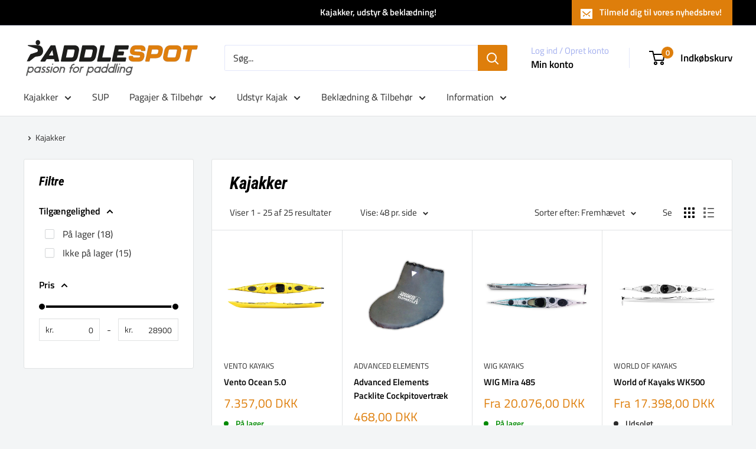

--- FILE ---
content_type: text/html; charset=utf-8
request_url: https://paddlespot.dk/collections/kajakker
body_size: 62475
content:
<!doctype html>

<html class="no-js" lang="da">
  <head>
 
<script>
  // Google Consent Mode V2 integration script from Consentmo GDPR
  window.isenseRules = {};
  window.isenseRules.gcm = {
      gcmVersion: 2,
      integrationVersion: 2,
      initialState: 7,
      customChanges: false,
      consentUpdated: false,
      adsDataRedaction: true,
      urlPassthrough: false,
      storage: { ad_personalization: "granted", ad_storage: "granted", ad_user_data: "granted", analytics_storage: "granted", functionality_storage: "granted", personalization_storage: "granted", security_storage: "granted", wait_for_update: 500 }
  };
  window.isenseRules.initializeGcm = function (rules) {
    let initialState = rules.initialState;
    let analyticsBlocked = initialState === 0 || initialState === 3 || initialState === 6 || initialState === 7;
    let marketingBlocked = initialState === 0 || initialState === 2 || initialState === 5 || initialState === 7;
    let functionalityBlocked = initialState === 4 || initialState === 5 || initialState === 6 || initialState === 7;

    let gdprCache = localStorage.getItem('gdprCache') ? JSON.parse(localStorage.getItem('gdprCache')) : null;
    if (gdprCache && typeof gdprCache.updatedPreferences !== "undefined") {
      let updatedPreferences = gdprCache && typeof gdprCache.updatedPreferences !== "undefined" ? gdprCache.updatedPreferences : null;
      analyticsBlocked = parseInt(updatedPreferences.indexOf('analytics')) > -1;
      marketingBlocked = parseInt(updatedPreferences.indexOf('marketing')) > -1;
      functionalityBlocked = parseInt(updatedPreferences.indexOf('functionality')) > -1;

      rules.consentUpdated = true;
    }
    
    isenseRules.gcm = {
      ...rules,
      storage: {
        ad_personalization: marketingBlocked ? "denied" : "granted",
        ad_storage: marketingBlocked ? "denied" : "granted",
        ad_user_data: marketingBlocked ? "denied" : "granted",
        analytics_storage: analyticsBlocked ? "denied" : "granted",
        functionality_storage: functionalityBlocked ? "denied" : "granted",
        personalization_storage: functionalityBlocked ? "denied" : "granted",
        security_storage: "granted",
        wait_for_update: 500
      },
    };
  }

  // Google Consent Mode - initialization start
  window.isenseRules.initializeGcm({
    ...window.isenseRules.gcm,
    adsDataRedaction: true,
    urlPassthrough: false,
    initialState: 7
  });

  /*
  * initialState acceptable values:
  * 0 - Set both ad_storage and analytics_storage to denied
  * 1 - Set all categories to granted
  * 2 - Set only ad_storage to denied
  * 3 - Set only analytics_storage to denied
  * 4 - Set only functionality_storage to denied
  * 5 - Set both ad_storage and functionality_storage to denied
  * 6 - Set both analytics_storage and functionality_storage to denied
  * 7 - Set all categories to denied
  */

  window.dataLayer = window.dataLayer || [];
  function gtag() { window.dataLayer.push(arguments); }
  gtag("consent", "default", isenseRules.gcm.storage);
  isenseRules.gcm.adsDataRedaction && gtag("set", "ads_data_redaction", isenseRules.gcm.adsDataRedaction);
  isenseRules.gcm.urlPassthrough && gtag("set", "url_passthrough", isenseRules.gcm.urlPassthrough);
</script>
<script>
window.KiwiSizing = window.KiwiSizing === undefined ? {} : window.KiwiSizing;
KiwiSizing.shop = "kayakguru.myshopify.com";


</script>
    <meta charset="utf-8">
    <meta name="viewport" content="width=device-width, initial-scale=1.0, height=device-height, minimum-scale=1.0, maximum-scale=1.0">
    <meta name="theme-color" content="#DE7E0B"><link rel="canonical" href="https://paddlespot.dk/collections/kajakker"><link rel="shortcut icon" href="//paddlespot.dk/cdn/shop/files/Paddlespot_Favicon_96x96px_96x96.jpg?v=1649170884" type="image/png"><link rel="preload" as="style" href="//paddlespot.dk/cdn/shop/t/17/assets/theme.css?v=179700503756231500981702072616">
    <link rel="preload" as="script" href="//paddlespot.dk/cdn/shop/t/17/assets/theme.js?v=172328226944126308931702072616">
    <link rel="preconnect" href="https://cdn.shopify.com">
    <link rel="preconnect" href="https://fonts.shopifycdn.com">
    <link rel="dns-prefetch" href="https://productreviews.shopifycdn.com">
    <link rel="dns-prefetch" href="https://ajax.googleapis.com">
    <link rel="dns-prefetch" href="https://maps.googleapis.com">
    <link rel="dns-prefetch" href="https://maps.gstatic.com">

    <meta property="og:type" content="website">
  <meta property="og:title" content="Kajakker">
  <meta property="og:image" content="http://paddlespot.dk/cdn/shop/products/vento-ocean-50.jpg?v=1614602345">
  <meta property="og:image:secure_url" content="https://paddlespot.dk/cdn/shop/products/vento-ocean-50.jpg?v=1614602345">
  <meta property="og:image:width" content="3000">
  <meta property="og:image:height" content="3000"><meta property="og:url" content="https://paddlespot.dk/collections/kajakker">
<meta property="og:site_name" content="Paddlespot.dk"><meta name="twitter:card" content="summary"><meta name="twitter:title" content="Kajakker">
  <meta name="twitter:description" content="">
  <meta name="twitter:image" content="https://paddlespot.dk/cdn/shop/products/vento-ocean-50_600x600_crop_center.jpg?v=1614602345">
    <link rel="preload" href="//paddlespot.dk/cdn/fonts/roboto_condensed/robotocondensed_i7.bed9f3a01efda68cdff8b63e6195c957a0da68cb.woff2" as="font" type="font/woff2" crossorigin><link rel="preload" href="//paddlespot.dk/cdn/fonts/titillium_web/titilliumweb_n4.dc3610b1c7b7eb152fc1ddefb77e83a0b84386b3.woff2" as="font" type="font/woff2" crossorigin><style>
  @font-face {
  font-family: "Roboto Condensed";
  font-weight: 700;
  font-style: italic;
  font-display: swap;
  src: url("//paddlespot.dk/cdn/fonts/roboto_condensed/robotocondensed_i7.bed9f3a01efda68cdff8b63e6195c957a0da68cb.woff2") format("woff2"),
       url("//paddlespot.dk/cdn/fonts/roboto_condensed/robotocondensed_i7.9ca5759a0bcf75a82b270218eab4c83ec254abf8.woff") format("woff");
}

  @font-face {
  font-family: "Titillium Web";
  font-weight: 400;
  font-style: normal;
  font-display: swap;
  src: url("//paddlespot.dk/cdn/fonts/titillium_web/titilliumweb_n4.dc3610b1c7b7eb152fc1ddefb77e83a0b84386b3.woff2") format("woff2"),
       url("//paddlespot.dk/cdn/fonts/titillium_web/titilliumweb_n4.24dc69d5a89277f2854e112bddfd2c5420fd3973.woff") format("woff");
}

@font-face {
  font-family: "Titillium Web";
  font-weight: 600;
  font-style: normal;
  font-display: swap;
  src: url("//paddlespot.dk/cdn/fonts/titillium_web/titilliumweb_n6.d0077791273e3522c40566c54d1c1b12128f0e2b.woff2") format("woff2"),
       url("//paddlespot.dk/cdn/fonts/titillium_web/titilliumweb_n6.5874c9b6bc8a2765275c20eb706450753893f521.woff") format("woff");
}

@font-face {
  font-family: "Roboto Condensed";
  font-weight: 700;
  font-style: italic;
  font-display: swap;
  src: url("//paddlespot.dk/cdn/fonts/roboto_condensed/robotocondensed_i7.bed9f3a01efda68cdff8b63e6195c957a0da68cb.woff2") format("woff2"),
       url("//paddlespot.dk/cdn/fonts/roboto_condensed/robotocondensed_i7.9ca5759a0bcf75a82b270218eab4c83ec254abf8.woff") format("woff");
}


  @font-face {
  font-family: "Titillium Web";
  font-weight: 700;
  font-style: normal;
  font-display: swap;
  src: url("//paddlespot.dk/cdn/fonts/titillium_web/titilliumweb_n7.d17ed1f3a767ca2dd9fcaa8710c651c747c3860e.woff2") format("woff2"),
       url("//paddlespot.dk/cdn/fonts/titillium_web/titilliumweb_n7.56a12bf435e8401765588d4fbf86b152db29e2a2.woff") format("woff");
}

  @font-face {
  font-family: "Titillium Web";
  font-weight: 400;
  font-style: italic;
  font-display: swap;
  src: url("//paddlespot.dk/cdn/fonts/titillium_web/titilliumweb_i4.2e4a288a3b1073a078bbbf883bdf8c1ca2ff0f8f.woff2") format("woff2"),
       url("//paddlespot.dk/cdn/fonts/titillium_web/titilliumweb_i4.98dfcf65bc48d5feb68ff42764400055451c917c.woff") format("woff");
}

  @font-face {
  font-family: "Titillium Web";
  font-weight: 700;
  font-style: italic;
  font-display: swap;
  src: url("//paddlespot.dk/cdn/fonts/titillium_web/titilliumweb_i7.3e8c9f7c6bca0b0064b77d34a6d297e354571235.woff2") format("woff2"),
       url("//paddlespot.dk/cdn/fonts/titillium_web/titilliumweb_i7.163ab44a3549d32affe27b1c25448b75221b890d.woff") format("woff");
}


  :root {
    --default-text-font-size : 15px;
    --base-text-font-size    : 16px;
    --heading-font-family    : "Roboto Condensed", sans-serif;
    --heading-font-weight    : 700;
    --heading-font-style     : italic;
    --text-font-family       : "Titillium Web", sans-serif;
    --text-font-weight       : 400;
    --text-font-style        : normal;
    --text-font-bolder-weight: 600;
    --text-link-decoration   : underline;

    --text-color               : #2b2b2b;
    --text-color-rgb           : 43, 43, 43;
    --heading-color            : #000000;
    --border-color             : #e1e3e4;
    --border-color-rgb         : 225, 227, 228;
    --form-border-color        : #d4d6d8;
    --accent-color             : #DE7E0B;
    --accent-color-rgb         : 222, 126, 11;
    --link-color               : #DE7E0B;
    --link-color-hover         : #955507;
    --background               : #f3f5f6;
    --secondary-background     : #ffffff;
    --secondary-background-rgb : 255, 255, 255;
    --accent-background        : rgba(222, 126, 11, 0.08);

    --input-background: #ffffff;

    --error-color       : #ff0000;
    --error-background  : rgba(255, 0, 0, 0.07);
    --success-color     : #00aa00;
    --success-background: rgba(0, 170, 0, 0.11);

    --primary-button-background      : #DE7E0B;
    --primary-button-background-rgb  : 222, 126, 11;
    --primary-button-text-color      : #ffffff;
    --secondary-button-background    : #1e2d7d;
    --secondary-button-background-rgb: 30, 45, 125;
    --secondary-button-text-color    : #ffffff;

    --header-background      : #ffffff;
    --header-text-color      : #000000;
    --header-light-text-color: #a3afef;
    --header-border-color    : rgba(163, 175, 239, 0.3);
    --header-accent-color    : #DE7E0B;

    --footer-background-color:    #f3f5f6;
    --footer-heading-text-color:  #1e2d7d;
    --footer-body-text-color:     #677279;
    --footer-body-text-color-rgb: 103, 114, 121;
    --footer-accent-color:        #DE7E0B;
    --footer-accent-color-rgb:    222, 126, 11;
    --footer-border:              1px solid var(--border-color);
    
    --flickity-arrow-color: #abb1b4;--product-on-sale-accent           : #ee0000;
    --product-on-sale-accent-rgb       : 238, 0, 0;
    --product-on-sale-color            : #ffffff;
    --product-in-stock-color           : #008a00;
    --product-low-stock-color          : #ffbd00;
    --product-sold-out-color           : #8a9297;
    --product-custom-label-1-background: #008a00;
    --product-custom-label-1-color     : #ffffff;
    --product-custom-label-2-background: #00a500;
    --product-custom-label-2-color     : #ffffff;
    --product-review-star-color        : #ffbd00;

    --mobile-container-gutter : 20px;
    --desktop-container-gutter: 40px;

    /* Shopify related variables */
    --payment-terms-background-color: #f3f5f6;
  }
</style>

<script>
  // IE11 does not have support for CSS variables, so we have to polyfill them
  if (!(((window || {}).CSS || {}).supports && window.CSS.supports('(--a: 0)'))) {
    const script = document.createElement('script');
    script.type = 'text/javascript';
    script.src = 'https://cdn.jsdelivr.net/npm/css-vars-ponyfill@2';
    script.onload = function() {
      cssVars({});
    };

    document.getElementsByTagName('head')[0].appendChild(script);
  }
</script>


    <script>window.performance && window.performance.mark && window.performance.mark('shopify.content_for_header.start');</script><meta name="facebook-domain-verification" content="d7as0wudm0ox9i8wtziipdkkkmltpi">
<meta id="shopify-digital-wallet" name="shopify-digital-wallet" content="/34894184579/digital_wallets/dialog">
<link rel="alternate" type="application/atom+xml" title="Feed" href="/collections/kajakker.atom" />
<link rel="alternate" type="application/json+oembed" href="https://paddlespot.dk/collections/kajakker.oembed">
<script async="async" src="/checkouts/internal/preloads.js?locale=da-DK"></script>
<script id="shopify-features" type="application/json">{"accessToken":"dfbf83be4b8b71e28bccfaf6d072ddbb","betas":["rich-media-storefront-analytics"],"domain":"paddlespot.dk","predictiveSearch":true,"shopId":34894184579,"locale":"da"}</script>
<script>var Shopify = Shopify || {};
Shopify.shop = "kayakguru.myshopify.com";
Shopify.locale = "da";
Shopify.currency = {"active":"DKK","rate":"1.0"};
Shopify.country = "DK";
Shopify.theme = {"name":"Live","id":156010185031,"schema_name":"Warehouse","schema_version":"4.4.1","theme_store_id":871,"role":"main"};
Shopify.theme.handle = "null";
Shopify.theme.style = {"id":null,"handle":null};
Shopify.cdnHost = "paddlespot.dk/cdn";
Shopify.routes = Shopify.routes || {};
Shopify.routes.root = "/";</script>
<script type="module">!function(o){(o.Shopify=o.Shopify||{}).modules=!0}(window);</script>
<script>!function(o){function n(){var o=[];function n(){o.push(Array.prototype.slice.apply(arguments))}return n.q=o,n}var t=o.Shopify=o.Shopify||{};t.loadFeatures=n(),t.autoloadFeatures=n()}(window);</script>
<script id="shop-js-analytics" type="application/json">{"pageType":"collection"}</script>
<script defer="defer" async type="module" src="//paddlespot.dk/cdn/shopifycloud/shop-js/modules/v2/client.init-shop-cart-sync_ByjAFD2B.da.esm.js"></script>
<script defer="defer" async type="module" src="//paddlespot.dk/cdn/shopifycloud/shop-js/modules/v2/chunk.common_D-UimmQe.esm.js"></script>
<script defer="defer" async type="module" src="//paddlespot.dk/cdn/shopifycloud/shop-js/modules/v2/chunk.modal_C_zrfWbZ.esm.js"></script>
<script type="module">
  await import("//paddlespot.dk/cdn/shopifycloud/shop-js/modules/v2/client.init-shop-cart-sync_ByjAFD2B.da.esm.js");
await import("//paddlespot.dk/cdn/shopifycloud/shop-js/modules/v2/chunk.common_D-UimmQe.esm.js");
await import("//paddlespot.dk/cdn/shopifycloud/shop-js/modules/v2/chunk.modal_C_zrfWbZ.esm.js");

  window.Shopify.SignInWithShop?.initShopCartSync?.({"fedCMEnabled":true,"windoidEnabled":true});

</script>
<script>(function() {
  var isLoaded = false;
  function asyncLoad() {
    if (isLoaded) return;
    isLoaded = true;
    var urls = ["https:\/\/app.kiwisizing.com\/web\/js\/dist\/kiwiSizing\/plugin\/SizingPlugin.prod.js?v=330\u0026shop=kayakguru.myshopify.com","https:\/\/zubrcommerce.s3-us-west-2.amazonaws.com\/variable-products\/variable-loader.js?shop=kayakguru.myshopify.com","\/\/cdn.shopify.com\/proxy\/14e6f216f0e6746ccb40436a2629077e7150c0f79b38ab1fe1069e4ac62fcbd7\/shopify-script-tags.s3.eu-west-1.amazonaws.com\/smartseo\/instantpage.js?shop=kayakguru.myshopify.com\u0026sp-cache-control=cHVibGljLCBtYXgtYWdlPTkwMA","https:\/\/ecommplugins-scripts.trustpilot.com\/v2.1\/js\/header.min.js?settings=eyJrZXkiOiJ3VFdYNHNaeG5UdWk4Qk5SIiwicyI6Im5vbmUifQ==\u0026v=2.5\u0026shop=kayakguru.myshopify.com","https:\/\/ecommplugins-trustboxsettings.trustpilot.com\/kayakguru.myshopify.com.js?settings=1698668900902\u0026shop=kayakguru.myshopify.com","https:\/\/cdn.builder.io\/js\/shopify\/track.js?apiKey=2b0f09a5906c43cf98ec5bcc4692ab0b\u0026shop=kayakguru.myshopify.com","https:\/\/widget.trustpilot.com\/bootstrap\/v5\/tp.widget.sync.bootstrap.min.js?shop=kayakguru.myshopify.com","https:\/\/cdn.logbase.io\/lb-upsell-wrapper.js?shop=kayakguru.myshopify.com"];
    for (var i = 0; i < urls.length; i++) {
      var s = document.createElement('script');
      s.type = 'text/javascript';
      s.async = true;
      s.src = urls[i];
      var x = document.getElementsByTagName('script')[0];
      x.parentNode.insertBefore(s, x);
    }
  };
  if(window.attachEvent) {
    window.attachEvent('onload', asyncLoad);
  } else {
    window.addEventListener('load', asyncLoad, false);
  }
})();</script>
<script id="__st">var __st={"a":34894184579,"offset":3600,"reqid":"2de6d681-abc6-435f-a4e4-d87372ddfdc3-1769273454","pageurl":"paddlespot.dk\/collections\/kajakker","u":"10c985b3b293","p":"collection","rtyp":"collection","rid":244685242563};</script>
<script>window.ShopifyPaypalV4VisibilityTracking = true;</script>
<script id="captcha-bootstrap">!function(){'use strict';const t='contact',e='account',n='new_comment',o=[[t,t],['blogs',n],['comments',n],[t,'customer']],c=[[e,'customer_login'],[e,'guest_login'],[e,'recover_customer_password'],[e,'create_customer']],r=t=>t.map((([t,e])=>`form[action*='/${t}']:not([data-nocaptcha='true']) input[name='form_type'][value='${e}']`)).join(','),a=t=>()=>t?[...document.querySelectorAll(t)].map((t=>t.form)):[];function s(){const t=[...o],e=r(t);return a(e)}const i='password',u='form_key',d=['recaptcha-v3-token','g-recaptcha-response','h-captcha-response',i],f=()=>{try{return window.sessionStorage}catch{return}},m='__shopify_v',_=t=>t.elements[u];function p(t,e,n=!1){try{const o=window.sessionStorage,c=JSON.parse(o.getItem(e)),{data:r}=function(t){const{data:e,action:n}=t;return t[m]||n?{data:e,action:n}:{data:t,action:n}}(c);for(const[e,n]of Object.entries(r))t.elements[e]&&(t.elements[e].value=n);n&&o.removeItem(e)}catch(o){console.error('form repopulation failed',{error:o})}}const l='form_type',E='cptcha';function T(t){t.dataset[E]=!0}const w=window,h=w.document,L='Shopify',v='ce_forms',y='captcha';let A=!1;((t,e)=>{const n=(g='f06e6c50-85a8-45c8-87d0-21a2b65856fe',I='https://cdn.shopify.com/shopifycloud/storefront-forms-hcaptcha/ce_storefront_forms_captcha_hcaptcha.v1.5.2.iife.js',D={infoText:'Beskyttet af hCaptcha',privacyText:'Beskyttelse af persondata',termsText:'Vilkår'},(t,e,n)=>{const o=w[L][v],c=o.bindForm;if(c)return c(t,g,e,D).then(n);var r;o.q.push([[t,g,e,D],n]),r=I,A||(h.body.append(Object.assign(h.createElement('script'),{id:'captcha-provider',async:!0,src:r})),A=!0)});var g,I,D;w[L]=w[L]||{},w[L][v]=w[L][v]||{},w[L][v].q=[],w[L][y]=w[L][y]||{},w[L][y].protect=function(t,e){n(t,void 0,e),T(t)},Object.freeze(w[L][y]),function(t,e,n,w,h,L){const[v,y,A,g]=function(t,e,n){const i=e?o:[],u=t?c:[],d=[...i,...u],f=r(d),m=r(i),_=r(d.filter((([t,e])=>n.includes(e))));return[a(f),a(m),a(_),s()]}(w,h,L),I=t=>{const e=t.target;return e instanceof HTMLFormElement?e:e&&e.form},D=t=>v().includes(t);t.addEventListener('submit',(t=>{const e=I(t);if(!e)return;const n=D(e)&&!e.dataset.hcaptchaBound&&!e.dataset.recaptchaBound,o=_(e),c=g().includes(e)&&(!o||!o.value);(n||c)&&t.preventDefault(),c&&!n&&(function(t){try{if(!f())return;!function(t){const e=f();if(!e)return;const n=_(t);if(!n)return;const o=n.value;o&&e.removeItem(o)}(t);const e=Array.from(Array(32),(()=>Math.random().toString(36)[2])).join('');!function(t,e){_(t)||t.append(Object.assign(document.createElement('input'),{type:'hidden',name:u})),t.elements[u].value=e}(t,e),function(t,e){const n=f();if(!n)return;const o=[...t.querySelectorAll(`input[type='${i}']`)].map((({name:t})=>t)),c=[...d,...o],r={};for(const[a,s]of new FormData(t).entries())c.includes(a)||(r[a]=s);n.setItem(e,JSON.stringify({[m]:1,action:t.action,data:r}))}(t,e)}catch(e){console.error('failed to persist form',e)}}(e),e.submit())}));const S=(t,e)=>{t&&!t.dataset[E]&&(n(t,e.some((e=>e===t))),T(t))};for(const o of['focusin','change'])t.addEventListener(o,(t=>{const e=I(t);D(e)&&S(e,y())}));const B=e.get('form_key'),M=e.get(l),P=B&&M;t.addEventListener('DOMContentLoaded',(()=>{const t=y();if(P)for(const e of t)e.elements[l].value===M&&p(e,B);[...new Set([...A(),...v().filter((t=>'true'===t.dataset.shopifyCaptcha))])].forEach((e=>S(e,t)))}))}(h,new URLSearchParams(w.location.search),n,t,e,['guest_login'])})(!0,!0)}();</script>
<script integrity="sha256-4kQ18oKyAcykRKYeNunJcIwy7WH5gtpwJnB7kiuLZ1E=" data-source-attribution="shopify.loadfeatures" defer="defer" src="//paddlespot.dk/cdn/shopifycloud/storefront/assets/storefront/load_feature-a0a9edcb.js" crossorigin="anonymous"></script>
<script data-source-attribution="shopify.dynamic_checkout.dynamic.init">var Shopify=Shopify||{};Shopify.PaymentButton=Shopify.PaymentButton||{isStorefrontPortableWallets:!0,init:function(){window.Shopify.PaymentButton.init=function(){};var t=document.createElement("script");t.src="https://paddlespot.dk/cdn/shopifycloud/portable-wallets/latest/portable-wallets.da.js",t.type="module",document.head.appendChild(t)}};
</script>
<script data-source-attribution="shopify.dynamic_checkout.buyer_consent">
  function portableWalletsHideBuyerConsent(e){var t=document.getElementById("shopify-buyer-consent"),n=document.getElementById("shopify-subscription-policy-button");t&&n&&(t.classList.add("hidden"),t.setAttribute("aria-hidden","true"),n.removeEventListener("click",e))}function portableWalletsShowBuyerConsent(e){var t=document.getElementById("shopify-buyer-consent"),n=document.getElementById("shopify-subscription-policy-button");t&&n&&(t.classList.remove("hidden"),t.removeAttribute("aria-hidden"),n.addEventListener("click",e))}window.Shopify?.PaymentButton&&(window.Shopify.PaymentButton.hideBuyerConsent=portableWalletsHideBuyerConsent,window.Shopify.PaymentButton.showBuyerConsent=portableWalletsShowBuyerConsent);
</script>
<script data-source-attribution="shopify.dynamic_checkout.cart.bootstrap">document.addEventListener("DOMContentLoaded",(function(){function t(){return document.querySelector("shopify-accelerated-checkout-cart, shopify-accelerated-checkout")}if(t())Shopify.PaymentButton.init();else{new MutationObserver((function(e,n){t()&&(Shopify.PaymentButton.init(),n.disconnect())})).observe(document.body,{childList:!0,subtree:!0})}}));
</script>

<script>window.performance && window.performance.mark && window.performance.mark('shopify.content_for_header.end');</script>

    <link rel="stylesheet" href="//paddlespot.dk/cdn/shop/t/17/assets/theme.css?v=179700503756231500981702072616">

    


  <script type="application/ld+json">
  {
    "@context": "https://schema.org",
    "@type": "BreadcrumbList",
  "itemListElement": [{
      "@type": "ListItem",
      "position": 1,
      "name": "",
      "item": "https://paddlespot.dk"
    },{
          "@type": "ListItem",
          "position": 2,
          "name": "Kajakker",
          "item": "https://paddlespot.dk/collections/kajakker"
        }]
  }
  </script>



    <script>
      // This allows to expose several variables to the global scope, to be used in scripts
      window.theme = {
        pageType: "collection",
        cartCount: 0,
        moneyFormat: "{{amount_with_comma_separator}} kr",
        moneyWithCurrencyFormat: "{{amount_with_comma_separator}} DKK",
        currencyCodeEnabled: true,
        showDiscount: true,
        discountMode: "percentage",
        cartType: "drawer"
      };

      window.routes = {
        rootUrl: "\/",
        rootUrlWithoutSlash: '',
        cartUrl: "\/cart",
        cartAddUrl: "\/cart\/add",
        cartChangeUrl: "\/cart\/change",
        searchUrl: "\/search",
        productRecommendationsUrl: "\/recommendations\/products"
      };

      window.languages = {
        productRegularPrice: "Vejl. pris",
        productSalePrice: "Udsalgspris",
        collectionOnSaleLabel: "Spar {{savings}}",
        productFormUnavailable: "Ikke tilgængelig",
        productFormAddToCart: "Læg i indkøbskurv",
        productFormPreOrder: "Forudbestille",
        productFormSoldOut: "Udsolgt",
        productAdded: "Produktet er føjet til din kurv",
        productAddedShort: "Tilføjet!",
        shippingEstimatorNoResults: "Der kunne ikke findes nogen forsendelse til din adresse.",
        shippingEstimatorOneResult: "Der er én leveringsmulighed for din adresse:",
        shippingEstimatorMultipleResults: "Der er {{count}} leveringsmuligheder for din adresse:",
        shippingEstimatorErrors: "Der er nogle fejl:"
      };

      document.documentElement.className = document.documentElement.className.replace('no-js', 'js');
    </script><script src="//paddlespot.dk/cdn/shop/t/17/assets/theme.js?v=172328226944126308931702072616" defer></script>
    <script src="//paddlespot.dk/cdn/shop/t/17/assets/custom.js?v=102476495355921946141702072616" defer></script><script>
        (function () {
          window.onpageshow = function() {
            // We force re-freshing the cart content onpageshow, as most browsers will serve a cache copy when hitting the
            // back button, which cause staled data
            document.documentElement.dispatchEvent(new CustomEvent('cart:refresh', {
              bubbles: true,
              detail: {scrollToTop: false}
            }));
          };
        })();
      </script><link id="variable-products-load-css" rel="stylesheet" href="//paddlespot.dk/cdn/shop/t/17/assets/variable-products-load.css?v=181464012245424685951702128244" />
  

  <script src="//paddlespot.dk/cdn/shop/t/17/assets/variable-products.js?v=124681524661415836531702128242" type="text/javascript" defer></script>

 
<script>
    
    
    
    
    
    var gsf_conversion_data = {page_type : 'category', event : 'view_item_list', data : {product_data : [{variant_id : 37915310424259, product_id : 6190005059779, name : "Vento Ocean 5.0", price : "7357.00", currency : "DKK", sku : "VE-OCEAN-HD-R-YE", brand : "Vento Kayaks", variant : "Gul", category : "Ordinarie", quantity : "12" }, {variant_id : 37915318157507, product_id : 6190008500419, name : "Advanced Elements Packlite Cockpitovertræk", price : "468.00", currency : "DKK", sku : "AE2026", brand : "Advanced Elements", variant : "Default Title", category : "Ordinarie", quantity : "0" }, {variant_id : 38226591318211, product_id : 6190008664259, name : "WIG Mira 485", price : "20076.00", currency : "DKK", sku : "WIG-MIRA485-R-WH/TU/WH", brand : "WIG Kayaks", variant : "Hvid/Turkis / Ror / Glasfiber", category : "Ordinarie", quantity : "1" }, {variant_id : 38226531320003, product_id : 6276275896515, name : "World of Kayaks WK500", price : "17398.00", currency : "DKK", sku : "WK500-WBKW-STD", brand : "World of Kayaks", variant : "Standard / Hvid/Sort/Hvid", category : "Ordinarie", quantity : "0" }], total_price :"45299.00", shop_currency : "DKK", collection_id : "244685242563", collection_name : "Kajakker" }};
    
</script>

        <!-- BEGIN app block: shopify://apps/consentmo-gdpr/blocks/gdpr_cookie_consent/4fbe573f-a377-4fea-9801-3ee0858cae41 -->


<!-- END app block --><!-- BEGIN app block: shopify://apps/ecomposer-builder/blocks/app-embed/a0fc26e1-7741-4773-8b27-39389b4fb4a0 --><!-- DNS Prefetch & Preconnect -->
<link rel="preconnect" href="https://cdn.ecomposer.app" crossorigin>
<link rel="dns-prefetch" href="https://cdn.ecomposer.app">

<link rel="prefetch" href="https://cdn.ecomposer.app/vendors/css/ecom-swiper@11.css" as="style">
<link rel="prefetch" href="https://cdn.ecomposer.app/vendors/js/ecom-swiper@11.0.5.js" as="script">
<link rel="prefetch" href="https://cdn.ecomposer.app/vendors/js/ecom_modal.js" as="script">

<!-- Global CSS --><!-- Custom CSS & JS --><!-- Open Graph Meta Tags for Pages --><!-- Critical Inline Styles -->
<style class="ecom-theme-helper">.ecom-animation{opacity:0}.ecom-animation.animate,.ecom-animation.ecom-animated{opacity:1}.ecom-cart-popup{display:grid;position:fixed;inset:0;z-index:9999999;align-content:center;padding:5px;justify-content:center;align-items:center;justify-items:center}.ecom-cart-popup::before{content:' ';position:absolute;background:#e5e5e5b3;inset:0}.ecom-ajax-loading{cursor:not-allowed;pointer-events:none;opacity:.6}#ecom-toast{visibility:hidden;max-width:50px;height:60px;margin:auto;background-color:#333;color:#fff;text-align:center;border-radius:2px;position:fixed;z-index:1;left:0;right:0;bottom:30px;font-size:17px;display:grid;grid-template-columns:50px auto;align-items:center;justify-content:start;align-content:center;justify-items:start}#ecom-toast.ecom-toast-show{visibility:visible;animation:ecomFadein .5s,ecomExpand .5s .5s,ecomStay 3s 1s,ecomShrink .5s 4s,ecomFadeout .5s 4.5s}#ecom-toast #ecom-toast-icon{width:50px;height:100%;box-sizing:border-box;background-color:#111;color:#fff;padding:5px}#ecom-toast .ecom-toast-icon-svg{width:100%;height:100%;position:relative;vertical-align:middle;margin:auto;text-align:center}#ecom-toast #ecom-toast-desc{color:#fff;padding:16px;overflow:hidden;white-space:nowrap}@media(max-width:768px){#ecom-toast #ecom-toast-desc{white-space:normal;min-width:250px}#ecom-toast{height:auto;min-height:60px}}.ecom__column-full-height{height:100%}@keyframes ecomFadein{from{bottom:0;opacity:0}to{bottom:30px;opacity:1}}@keyframes ecomExpand{from{min-width:50px}to{min-width:var(--ecom-max-width)}}@keyframes ecomStay{from{min-width:var(--ecom-max-width)}to{min-width:var(--ecom-max-width)}}@keyframes ecomShrink{from{min-width:var(--ecom-max-width)}to{min-width:50px}}@keyframes ecomFadeout{from{bottom:30px;opacity:1}to{bottom:60px;opacity:0}}</style>


<!-- EComposer Config Script -->
<script id="ecom-theme-helpers" async>
window.EComposer=window.EComposer||{};(function(){if(!this.configs)this.configs={};this.configs.ajax_cart={enable:false};this.customer=false;this.proxy_path='/apps/ecomposer-visual-page-builder';
this.popupScriptUrl='https://cdn.shopify.com/extensions/019b200c-ceec-7ac9-af95-28c32fd62de8/ecomposer-94/assets/ecom_popup.js';
this.routes={domain:'https://paddlespot.dk',root_url:'/',collections_url:'/collections',all_products_collection_url:'/collections/all',cart_url:'/cart',cart_add_url:'/cart/add',cart_change_url:'/cart/change',cart_clear_url:'/cart/clear',cart_update_url:'/cart/update',product_recommendations_url:'/recommendations/products'};
this.queryParams={};
if(window.location.search.length){new URLSearchParams(window.location.search).forEach((value,key)=>{this.queryParams[key]=value})}
this.money_format="{{amount_with_comma_separator}} kr";
this.money_with_currency_format="{{amount_with_comma_separator}} DKK";
this.currencyCodeEnabled=true;this.abTestingData = [];this.formatMoney=function(t,e){const r=this.currencyCodeEnabled?this.money_with_currency_format:this.money_format;function a(t,e){return void 0===t?e:t}function o(t,e,r,o){if(e=a(e,2),r=a(r,","),o=a(o,"."),isNaN(t)||null==t)return 0;var n=(t=(t/100).toFixed(e)).split(".");return n[0].replace(/(\d)(?=(\d\d\d)+(?!\d))/g,"$1"+r)+(n[1]?o+n[1]:"")}"string"==typeof t&&(t=t.replace(".",""));var n="",i=/\{\{\s*(\w+)\s*\}\}/,s=e||r;switch(s.match(i)[1]){case"amount":n=o(t,2);break;case"amount_no_decimals":n=o(t,0);break;case"amount_with_comma_separator":n=o(t,2,".",",");break;case"amount_with_space_separator":n=o(t,2," ",",");break;case"amount_with_period_and_space_separator":n=o(t,2," ",".");break;case"amount_no_decimals_with_comma_separator":n=o(t,0,".",",");break;case"amount_no_decimals_with_space_separator":n=o(t,0," ");break;case"amount_with_apostrophe_separator":n=o(t,2,"'",".")}return s.replace(i,n)};
this.resizeImage=function(t,e){try{if(!e||"original"==e||"full"==e||"master"==e)return t;if(-1!==t.indexOf("cdn.shopify.com")||-1!==t.indexOf("/cdn/shop/")){var r=t.match(/\.(jpg|jpeg|gif|png|bmp|bitmap|tiff|tif|webp)((\#[0-9a-z\-]+)?(\?v=.*)?)?$/gim);if(null==r)return null;var a=t.split(r[0]),o=r[0];return a[0]+"_"+e+o}}catch(r){return t}return t};
this.getProduct=function(t){if(!t)return!1;let e=("/"===this.routes.root_url?"":this.routes.root_url)+"/products/"+t+".js?shop="+Shopify.shop;return window.ECOM_LIVE&&(e="/shop/builder/ajax/ecom-proxy/products/"+t+"?shop="+Shopify.shop),window.fetch(e,{headers:{"Content-Type":"application/json"}}).then(t=>t.ok?t.json():false)};
const u=new URLSearchParams(window.location.search);if(u.has("ecom-redirect")){const r=u.get("ecom-redirect");if(r){let d;try{d=decodeURIComponent(r)}catch{return}d=d.trim().replace(/[\r\n\t]/g,"");if(d.length>2e3)return;const p=["javascript:","data:","vbscript:","file:","ftp:","mailto:","tel:","sms:","chrome:","chrome-extension:","moz-extension:","ms-browser-extension:"],l=d.toLowerCase();for(const o of p)if(l.includes(o))return;const x=[/<script/i,/<\/script/i,/javascript:/i,/vbscript:/i,/onload=/i,/onerror=/i,/onclick=/i,/onmouseover=/i,/onfocus=/i,/onblur=/i,/onsubmit=/i,/onchange=/i,/alert\s*\(/i,/confirm\s*\(/i,/prompt\s*\(/i,/document\./i,/window\./i,/eval\s*\(/i];for(const t of x)if(t.test(d))return;if(d.startsWith("/")&&!d.startsWith("//")){if(!/^[a-zA-Z0-9\-._~:/?#[\]@!$&'()*+,;=%]+$/.test(d))return;if(d.includes("../")||d.includes("./"))return;window.location.href=d;return}if(!d.includes("://")&&!d.startsWith("//")){if(!/^[a-zA-Z0-9\-._~:/?#[\]@!$&'()*+,;=%]+$/.test(d))return;if(d.includes("../")||d.includes("./"))return;window.location.href="/"+d;return}let n;try{n=new URL(d)}catch{return}if(!["http:","https:"].includes(n.protocol))return;if(n.port&&(parseInt(n.port)<1||parseInt(n.port)>65535))return;const a=[window.location.hostname];if(a.includes(n.hostname)&&(n.href===d||n.toString()===d))window.location.href=d}}
}).bind(window.EComposer)();
if(window.Shopify&&window.Shopify.designMode&&window.top&&window.top.opener){window.addEventListener("load",function(){window.top.opener.postMessage({action:"ecomposer:loaded"},"*")})}
</script>

<!-- Quickview Script -->
<script id="ecom-theme-quickview" async>
window.EComposer=window.EComposer||{};(function(){this.initQuickview=function(){var enable_qv=false;const qv_wrapper_script=document.querySelector('#ecom-quickview-template-html');if(!qv_wrapper_script)return;const ecom_quickview=document.createElement('div');ecom_quickview.classList.add('ecom-quickview');ecom_quickview.innerHTML=qv_wrapper_script.innerHTML;document.body.prepend(ecom_quickview);const qv_wrapper=ecom_quickview.querySelector('.ecom-quickview__wrapper');const ecomQuickview=function(e){let t=qv_wrapper.querySelector(".ecom-quickview__content-data");if(t){let i=document.createRange().createContextualFragment(e);t.innerHTML="",t.append(i),qv_wrapper.classList.add("ecom-open");let c=new CustomEvent("ecom:quickview:init",{detail:{wrapper:qv_wrapper}});document.dispatchEvent(c),setTimeout(function(){qv_wrapper.classList.add("ecom-display")},500),closeQuickview(t)}},closeQuickview=function(e){let t=qv_wrapper.querySelector(".ecom-quickview__close-btn"),i=qv_wrapper.querySelector(".ecom-quickview__content");function c(t){let o=t.target;do{if(o==i||o&&o.classList&&o.classList.contains("ecom-modal"))return;o=o.parentNode}while(o);o!=i&&(qv_wrapper.classList.add("ecom-remove"),qv_wrapper.classList.remove("ecom-open","ecom-display","ecom-remove"),setTimeout(function(){e.innerHTML=""},300),document.removeEventListener("click",c),document.removeEventListener("keydown",n))}function n(t){(t.isComposing||27===t.keyCode)&&(qv_wrapper.classList.add("ecom-remove"),qv_wrapper.classList.remove("ecom-open","ecom-display","ecom-remove"),setTimeout(function(){e.innerHTML=""},300),document.removeEventListener("keydown",n),document.removeEventListener("click",c))}t&&t.addEventListener("click",function(t){t.preventDefault(),document.removeEventListener("click",c),document.removeEventListener("keydown",n),qv_wrapper.classList.add("ecom-remove"),qv_wrapper.classList.remove("ecom-open","ecom-display","ecom-remove"),setTimeout(function(){e.innerHTML=""},300)}),document.addEventListener("click",c),document.addEventListener("keydown",n)};function quickViewHandler(e){e&&e.preventDefault();let t=this;t.classList&&t.classList.add("ecom-loading");let i=t.classList?t.getAttribute("href"):window.location.pathname;if(i){if(window.location.search.includes("ecom_template_id")){let c=new URLSearchParams(location.search);i=window.location.pathname+"?section_id="+c.get("ecom_template_id")}else i+=(i.includes("?")?"&":"?")+"section_id=ecom-default-template-quickview";fetch(i).then(function(e){return 200==e.status?e.text():window.document.querySelector("#admin-bar-iframe")?(404==e.status?alert("Please create Ecomposer quickview template first!"):alert("Have some problem with quickview!"),t.classList&&t.classList.remove("ecom-loading"),!1):void window.open(new URL(i).pathname,"_blank")}).then(function(e){e&&(ecomQuickview(e),setTimeout(function(){t.classList&&t.classList.remove("ecom-loading")},300))}).catch(function(e){})}}
if(window.location.search.includes('ecom_template_id')){setTimeout(quickViewHandler,1000)}
if(enable_qv){const qv_buttons=document.querySelectorAll('.ecom-product-quickview');if(qv_buttons.length>0){qv_buttons.forEach(function(button,index){button.addEventListener('click',quickViewHandler)})}}
}}).bind(window.EComposer)();
</script>

<!-- Quickview Template -->
<script type="text/template" id="ecom-quickview-template-html">
<div class="ecom-quickview__wrapper ecom-dn"><div class="ecom-quickview__container"><div class="ecom-quickview__content"><div class="ecom-quickview__content-inner"><div class="ecom-quickview__content-data"></div></div><span class="ecom-quickview__close-btn"><svg version="1.1" xmlns="http://www.w3.org/2000/svg" width="32" height="32" viewBox="0 0 32 32"><path d="M10.722 9.969l-0.754 0.754 5.278 5.278-5.253 5.253 0.754 0.754 5.253-5.253 5.253 5.253 0.754-0.754-5.253-5.253 5.278-5.278-0.754-0.754-5.278 5.278z" fill="#000000"></path></svg></span></div></div></div>
</script>

<!-- Quickview Styles -->
<style class="ecom-theme-quickview">.ecom-quickview .ecom-animation{opacity:1}.ecom-quickview__wrapper{opacity:0;display:none;pointer-events:none}.ecom-quickview__wrapper.ecom-open{position:fixed;top:0;left:0;right:0;bottom:0;display:block;pointer-events:auto;z-index:100000;outline:0!important;-webkit-backface-visibility:hidden;opacity:1;transition:all .1s}.ecom-quickview__container{text-align:center;position:absolute;width:100%;height:100%;left:0;top:0;padding:0 8px;box-sizing:border-box;opacity:0;background-color:rgba(0,0,0,.8);transition:opacity .1s}.ecom-quickview__container:before{content:"";display:inline-block;height:100%;vertical-align:middle}.ecom-quickview__wrapper.ecom-display .ecom-quickview__content{visibility:visible;opacity:1;transform:none}.ecom-quickview__content{position:relative;display:inline-block;opacity:0;visibility:hidden;transition:transform .1s,opacity .1s;transform:translateX(-100px)}.ecom-quickview__content-inner{position:relative;display:inline-block;vertical-align:middle;margin:0 auto;text-align:left;z-index:999;overflow-y:auto;max-height:80vh}.ecom-quickview__content-data>.shopify-section{margin:0 auto;max-width:980px;overflow:hidden;position:relative;background-color:#fff;opacity:0}.ecom-quickview__wrapper.ecom-display .ecom-quickview__content-data>.shopify-section{opacity:1;transform:none}.ecom-quickview__wrapper.ecom-display .ecom-quickview__container{opacity:1}.ecom-quickview__wrapper.ecom-remove #shopify-section-ecom-default-template-quickview{opacity:0;transform:translateX(100px)}.ecom-quickview__close-btn{position:fixed!important;top:0;right:0;transform:none;background-color:transparent;color:#000;opacity:0;width:40px;height:40px;transition:.25s;z-index:9999;stroke:#fff}.ecom-quickview__wrapper.ecom-display .ecom-quickview__close-btn{opacity:1}.ecom-quickview__close-btn:hover{cursor:pointer}@media screen and (max-width:1024px){.ecom-quickview__content{position:absolute;inset:0;margin:50px 15px;display:flex}.ecom-quickview__close-btn{right:0}}.ecom-toast-icon-info{display:none}.ecom-toast-error .ecom-toast-icon-info{display:inline!important}.ecom-toast-error .ecom-toast-icon-success{display:none!important}.ecom-toast-icon-success{fill:#fff;width:35px}</style>

<!-- Toast Template -->
<script type="text/template" id="ecom-template-html"><!-- BEGIN app snippet: ecom-toast --><div id="ecom-toast"><div id="ecom-toast-icon"><svg xmlns="http://www.w3.org/2000/svg" class="ecom-toast-icon-svg ecom-toast-icon-info" fill="none" viewBox="0 0 24 24" stroke="currentColor"><path stroke-linecap="round" stroke-linejoin="round" stroke-width="2" d="M13 16h-1v-4h-1m1-4h.01M21 12a9 9 0 11-18 0 9 9 0 0118 0z"/></svg>
<svg class="ecom-toast-icon-svg ecom-toast-icon-success" xmlns="http://www.w3.org/2000/svg" viewBox="0 0 512 512"><path d="M256 8C119 8 8 119 8 256s111 248 248 248 248-111 248-248S393 8 256 8zm0 48c110.5 0 200 89.5 200 200 0 110.5-89.5 200-200 200-110.5 0-200-89.5-200-200 0-110.5 89.5-200 200-200m140.2 130.3l-22.5-22.7c-4.7-4.7-12.3-4.7-17-.1L215.3 303.7l-59.8-60.3c-4.7-4.7-12.3-4.7-17-.1l-22.7 22.5c-4.7 4.7-4.7 12.3-.1 17l90.8 91.5c4.7 4.7 12.3 4.7 17 .1l172.6-171.2c4.7-4.7 4.7-12.3 .1-17z"/></svg>
</div><div id="ecom-toast-desc"></div></div><!-- END app snippet --></script><!-- END app block --><!-- BEGIN app block: shopify://apps/powerful-form-builder/blocks/app-embed/e4bcb1eb-35b2-42e6-bc37-bfe0e1542c9d --><script type="text/javascript" hs-ignore data-cookieconsent="ignore">
  var Globo = Globo || {};
  var globoFormbuilderRecaptchaInit = function(){};
  var globoFormbuilderHcaptchaInit = function(){};
  window.Globo.FormBuilder = window.Globo.FormBuilder || {};
  window.Globo.FormBuilder.shop = {"configuration":{"money_format":"{{amount_with_comma_separator}} kr"},"pricing":{"features":{"bulkOrderForm":true,"cartForm":true,"fileUpload":30,"removeCopyright":true,"restrictedEmailDomains":false,"metrics":true}},"settings":{"copyright":"Powered by <a href=\"https://globosoftware.net\" target=\"_blank\">Globo</a> <a href=\"https://apps.shopify.com/form-builder-contact-form\" target=\"_blank\">Contact Form</a>","hideWaterMark":false,"reCaptcha":{"recaptchaType":"v2","siteKey":false,"languageCode":"en"},"hCaptcha":{"siteKey":false},"scrollTop":false,"customCssCode":".globo-form-input {\n  min-height: 52px !important;\n}","customCssEnabled":true,"additionalColumns":[]},"encryption_form_id":1,"url":"https://app.powerfulform.com/","CDN_URL":"https://dxo9oalx9qc1s.cloudfront.net","app_id":"1783207"};

  if(window.Globo.FormBuilder.shop.settings.customCssEnabled && window.Globo.FormBuilder.shop.settings.customCssCode){
    const customStyle = document.createElement('style');
    customStyle.type = 'text/css';
    customStyle.innerHTML = window.Globo.FormBuilder.shop.settings.customCssCode;
    document.head.appendChild(customStyle);
  }

  window.Globo.FormBuilder.forms = [];
    
      
      
      
      window.Globo.FormBuilder.forms[65330] = {"65330":{"elements":[{"id":"group-1","type":"group","label":{"da":"Virksomhedens profil","en":"Virksomhedens profil"},"description":"","elements":[{"id":"heading-3","type":"heading","heading":{"da":"Virksomhedens profil","en":"Virksomhedens profil"},"caption":"","columnWidth":100,"displayDisjunctive":false},{"id":"text-2","type":"text","label":{"da":"Firmanavn","en":"Firmanavn"},"placeholder":{"da":"Firmanavn","en":"Firmanavn"},"description":"","limitCharacters":false,"characters":100,"hideLabel":false,"keepPositionLabel":false,"columnWidth":100,"displayDisjunctive":false,"required":true,"ifHideLabel":false},{"id":"text-3","type":"text","label":{"da":"CVR-nummer (valgfrit)","en":"CVR-nummer (valgfrit)"},"placeholder":{"da":"CVR-nummer (valgfrit)","en":"CVR-nummer (valgfrit)"},"description":"","limitCharacters":false,"characters":100,"hideLabel":false,"keepPositionLabel":false,"columnWidth":50,"displayDisjunctive":false,"required":false,"ifHideLabel":false,"conditionalField":false,"inputIcon":null},{"id":"url-1","type":"url","label":{"da":"Hjemmeside (valgfrit)","en":"Hjemmeside (valgfrit)"},"placeholder":{"da":"Hjemmeside (valgfrit)","en":"Hjemmeside (valgfrit)"},"description":"","limitCharacters":false,"characters":100,"hideLabel":false,"keepPositionLabel":false,"columnWidth":50,"displayType":"show","displayDisjunctive":false,"conditionalField":false},{"id":"checkbox-1","type":"checkbox","label":{"da":"Hvilken type virksomhed driver I?","en":"Hvilken type virksomhed driver I?"},"options":[{"label":{"da":"Udlejer af kajakudstyr","en":"Udlejer af kajakudstyr"},"value":"Udlejer af kajakudstyr"},{"label":{"da":"Forhandler","en":"Forhandler"},"value":"Forhandler"},{"label":{"da":"Kajakværft\/Kajakbygger","en":"Kajakværft\/Kajakbygger"},"value":"Kajakværft\/Kajakbygger"}],"defaultOptions":"","otherOptionLabel":{"da":"Andet","en":"Andet"},"otherOptionPlaceholder":{"da":"Angiv virksomhedstype","en":"Angiv virksomhedstype"},"hideLabel":false,"keepPositionLabel":false,"inlineOption":100,"columnWidth":100,"displayDisjunctive":false,"conditionalField":false,"otherOption":true,"required":true},{"id":"textarea-1","type":"textarea","label":{"da":"Kort beskrivelse af virksomheden","en":"Kort beskrivelse af virksomheden"},"placeholder":{"da":"Kort beskrivelse af virksomheden","en":"Kort beskrivelse af virksomheden"},"description":"","limitCharacters":false,"characters":100,"hideLabel":false,"keepPositionLabel":false,"columnWidth":100,"displayType":"show","displayDisjunctive":false,"conditionalField":false,"required":true},{"id":"textarea","type":"textarea","label":{"da":"Hvilke produkter er I interesserede i?","en":"Hvilke produkter er I interesserede i?"},"placeholder":{"da":"Hvilke produkter er I interesserede i?","en":"Hvilke produkter er I interesserede i?"},"description":{"da":"Beskriv kort de typer af produkter eller specifikke mærker, der interesserer jer, så vi kan finde den bedste løsning for jer.","en":""},"hideLabel":false,"required":true,"columnWidth":100,"conditionalField":false}],"inputIcon":"\u003csvg xmlns=\"http:\/\/www.w3.org\/2000\/svg\" viewBox=\"0 0 20 20\"\u003e\u003cpath d=\"M14 16h-2a1 1 0 0 1-1-1v-2.5a.5.5 0 0 0-.5-.5h-1a.5.5 0 0 0-.5.5v2.5a1 1 0 0 1-1 1h-2a2 2 0 0 1-2-2v-4.257a3 3 0 0 1 .879-2.122l3.707-3.707a2 2 0 0 1 2.828 0l3.707 3.707a3 3 0 0 1 .879 2.122v4.257a2 2 0 0 1-2 2Z\"\/\u003e\u003c\/svg\u003e"},{"id":"group-3","type":"group","label":{"da":"Kontaktperson","en":"Kontaktperson"},"description":{"da":"","en":""},"elements":[{"id":"heading-2","type":"heading","heading":{"da":"Kontaktperson","en":"Kontaktperson"},"caption":"","columnWidth":100,"displayType":"show","displayDisjunctive":false,"conditionalField":false},{"id":"text-1","type":"text","label":{"en":"First Name","vi":"Your Name","da":"Fornavn"},"placeholder":{"en":"First Name","vi":"Your Name","da":"Fornavn"},"description":null,"hideLabel":false,"required":true,"columnWidth":50,"conditionalField":false},{"id":"text","type":"text","label":{"en":"Last Name","vi":"Your Name","da":"Efternavn"},"placeholder":{"en":"Last Name","vi":"Your Name","da":"Efternavn"},"description":null,"hideLabel":false,"required":true,"columnWidth":50,"conditionalField":false},{"id":"email","type":"email","label":{"da":"E-mail","en":"E-mail"},"placeholder":{"da":"E-mail","en":"E-mail"},"description":null,"hideLabel":false,"required":true,"columnWidth":50,"conditionalField":false,"displayType":"show","displayRules":[{"field":"","relation":"equal","condition":""}]},{"id":"phone-1","type":"phone","label":{"en":"Phone","vi":"Phone","da":"Telefonnummer"},"placeholder":{"da":"Telefonnummer","en":"Telefonnummer"},"description":"","validatePhone":false,"onlyShowFlag":false,"defaultCountryCode":"auto","limitCharacters":false,"characters":100,"hideLabel":false,"keepPositionLabel":false,"columnWidth":50,"displayType":"show","displayDisjunctive":false,"conditionalField":false,"required":true,"displayRules":[{"field":"","relation":"equal","condition":""}]}],"displayType":"show","displayDisjunctive":false,"conditionalField":false,"inputIcon":"\u003csvg xmlns=\"http:\/\/www.w3.org\/2000\/svg\" viewBox=\"0 0 20 20\"\u003e\u003cpath d=\"M8.5 6.5a.75.75 0 0 0 0 1.5h3a.75.75 0 0 0 0-1.5h-3Z\"\/\u003e\u003cpath fill-rule=\"evenodd\" d=\"M8 3.5a2.75 2.75 0 0 0-2.75 2.75v.5h-1.75a1 1 0 0 0-1 1v6a2.75 2.75 0 0 0 2.75 2.75h9.5a2.75 2.75 0 0 0 2.75-2.75v-6a1 1 0 0 0-1-1h-1.75v-.5a2.75 2.75 0 0 0-2.75-2.75h-4Zm2 7.849-3.25-2.167v-2.932c0-.69.56-1.25 1.25-1.25h4c.69 0 1.25.56 1.25 1.25v2.932l-3.25 2.167Zm6-2.198v4.599c0 .69-.56 1.25-1.25 1.25h-9.5c-.69 0-1.25-.56-1.25-1.25v-4.599l6 4 6-4Z\"\/\u003e\u003c\/svg\u003e"},{"id":"group-2","type":"group","label":{"da":"Leveringsadresse","en":"Leveringsadresse"},"description":"","elements":[{"id":"heading-1","type":"heading","heading":{"da":"Leveringsadresse","en":"Leveringsadresse"},"caption":"","columnWidth":100,"displayType":"show","displayDisjunctive":false,"conditionalField":false},{"id":"text-4","type":"text","label":{"da":"Gade og nummer","en":"Gade og nummer"},"placeholder":{"da":"Gade og nummer","en":"Gade og nummer"},"description":{"da":"","en":""},"limitCharacters":false,"characters":100,"hideLabel":false,"keepPositionLabel":false,"columnWidth":100,"displayType":"show","displayDisjunctive":false,"conditionalField":false,"required":false},{"id":"text-5","type":"text","label":{"da":"Postnummer","en":"Postnummer"},"placeholder":{"da":"Postnummer","en":"Postnummer"},"description":{"da":"","en":""},"limitCharacters":false,"characters":100,"hideLabel":false,"keepPositionLabel":false,"columnWidth":100,"displayType":"show","displayDisjunctive":false,"conditionalField":false,"required":false},{"id":"text-6","type":"text","label":{"da":"By","en":"By"},"placeholder":{"da":"By","en":"By"},"description":{"da":"","en":""},"limitCharacters":false,"characters":100,"hideLabel":false,"keepPositionLabel":false,"columnWidth":100,"displayType":"show","displayDisjunctive":false,"conditionalField":false,"required":false},{"id":"radio-1","type":"radio","label":{"da":"Leveringsmetode","en":"Leveringsmetode"},"options":[{"label":{"da":"Levering til nærmeste udleveringssted","en":"Levering til nærmeste udleveringssted"},"value":"Levering til nærmeste udleveringssted"},{"label":{"da":"Levering til virksomhedsadresse (skal være bemandet i dagtimerne)","en":"Levering til virksomhedsadresse (skal være bemandet i dagtimerne)"},"value":"Levering til virksomhedsadresse (skal være bemandet i dagtimerne)"}],"description":"","otherOptionLabel":"Other","otherOptionPlaceholder":"Enter other option","hideLabel":false,"keepPositionLabel":false,"inlineOption":100,"columnWidth":100,"displayType":"show","displayDisjunctive":false,"conditionalField":false}],"displayType":"show","displayDisjunctive":false,"conditionalField":false,"inputIcon":"\u003csvg xmlns=\"http:\/\/www.w3.org\/2000\/svg\" viewBox=\"0 0 20 20\"\u003e\u003cpath fill-rule=\"evenodd\" d=\"M4.75 4.5a.75.75 0 0 0 0 1.5h3.25a1 1 0 0 1 0 2h-4.75a.75.75 0 0 0 0 1.5h3a.75.75 0 0 1 0 1.5h-2.5a.75.75 0 0 0 0 1.5h.458a2.5 2.5 0 1 0 4.78.75h3.024a2.5 2.5 0 1 0 4.955-.153 1.75 1.75 0 0 0 1.033-1.597v-1.22a1.75 1.75 0 0 0-1.326-1.697l-1.682-.42a.25.25 0 0 1-.18-.174l-.426-1.494a2.75 2.75 0 0 0-2.645-1.995h-6.991Zm2.75 9a1 1 0 1 1-2 0 1 1 0 0 1 2 0Zm8 0a1 1 0 1 1-2 0 1 1 0 0 1 2 0Z\"\/\u003e\u003c\/svg\u003e"}],"errorMessage":{"required":"{{ label | capitalize }} is required","minSelections":"Please choose at least {{ min_selections }} options","maxSelections":"Please choose at maximum of {{ max_selections }} options","exactlySelections":"Please choose exactly {{ exact_selections }} options","invalid":"Invalid","invalidName":"Invalid name","invalidEmail":"Email address is invalid","restrictedEmailDomain":"This email domain is restricted","invalidURL":"Invalid url","invalidPhone":"Invalid phone","invalidNumber":"Invalid number","invalidPassword":"Invalid password","confirmPasswordNotMatch":"Confirmed password doesn't match","customerAlreadyExists":"Customer already exists","keyAlreadyExists":"Data already exists","fileSizeLimit":"File size limit","fileNotAllowed":"File not allowed","requiredCaptcha":"Required captcha","requiredProducts":"Please select product","limitQuantity":"The number of products left in stock has been exceeded","shopifyInvalidPhone":"phone - Enter a valid phone number to use this delivery method","shopifyPhoneHasAlready":"phone - Phone has already been taken","shopifyInvalidProvice":"addresses.province - is not valid","otherError":"Something went wrong, please try again"},"appearance":{"layout":"boxed","width":600,"style":"material_outlined","mainColor":"rgba(46,78,73,1)","floatingIcon":"\u003csvg aria-hidden=\"true\" focusable=\"false\" data-prefix=\"far\" data-icon=\"envelope\" class=\"svg-inline--fa fa-envelope fa-w-16\" role=\"img\" xmlns=\"http:\/\/www.w3.org\/2000\/svg\" viewBox=\"0 0 512 512\"\u003e\u003cpath fill=\"currentColor\" d=\"M464 64H48C21.49 64 0 85.49 0 112v288c0 26.51 21.49 48 48 48h416c26.51 0 48-21.49 48-48V112c0-26.51-21.49-48-48-48zm0 48v40.805c-22.422 18.259-58.168 46.651-134.587 106.49-16.841 13.247-50.201 45.072-73.413 44.701-23.208.375-56.579-31.459-73.413-44.701C106.18 199.465 70.425 171.067 48 152.805V112h416zM48 400V214.398c22.914 18.251 55.409 43.862 104.938 82.646 21.857 17.205 60.134 55.186 103.062 54.955 42.717.231 80.509-37.199 103.053-54.947 49.528-38.783 82.032-64.401 104.947-82.653V400H48z\"\u003e\u003c\/path\u003e\u003c\/svg\u003e","floatingText":{"da":"Virksomheds-rabat","en":"Virksomheds-rabat"},"displayOnAllPage":false,"formType":"normalForm","background":"color","backgroundColor":"#fff","descriptionColor":"#6c757d","headingColor":"#000","labelColor":"#1c1c1c","optionColor":"#000","paragraphBackground":"#fff","paragraphColor":"#000","theme_design":false,"font":{"family":"Almarai","variant":"regular"},"colorScheme":{"solidButton":{"red":222,"green":126,"blue":11},"solidButtonLabel":{"red":255,"green":255,"blue":255},"text":{"red":28,"green":28,"blue":28},"outlineButton":{"red":46,"green":78,"blue":73},"background":{"red":255,"green":255,"blue":255}},"imageLayout":"none","fontSize":"medium","popup_trigger":{"after_scrolling":false,"after_timer":false,"on_exit_intent":false},"position":"bottom right"},"afterSubmit":{"action":"hideForm","title":{"da":"Tak for din ansøgning!","en":"Tak for din ansøgning!"},"message":{"da":"\u003cp\u003eVi har modtaget din ansøgning til vores rabatprogram. Vores team gennemgår den og vender tilbage til dig med flere oplysninger inden for 2 arbejdsdage.\u003c\/p\u003e\u003cp\u003e\u003cbr\u003e\u003c\/p\u003e\u003cp\u003eVi ser frem til muligheden for et samarbejde med dig!\u003c\/p\u003e","en":"\u003cp\u003eVi har modtaget din ansøgning til vores rabatprogram. Vores team gennemgår den og vender tilbage til dig med flere oplysninger inden for 2 arbejdsdage.\u003c\/p\u003e\u003cp\u003e\u003cbr\u003e\u003c\/p\u003e\u003cp\u003eVi ser frem til muligheden for et samarbejde med dig!\u003c\/p\u003e"},"redirectUrl":null},"footer":{"description":{"da":"\u003cp\u003e\u003cbr\u003e\u003c\/p\u003e","en":"\u003cp\u003e\u003cbr\u003e\u003c\/p\u003e"},"previousText":{"da":"Tilbage","en":"Tilbage"},"nextText":{"da":"Næste","en":"Næste"},"submitText":{"da":"Send","en":"Send"},"submitFullWidth":false,"submitAlignment":"left","resetButton":false,"resetButtonText":{"da":"Nulstil","en":"Reset"}},"header":{"active":true,"title":{"da":"Rabatprogram for virksomheder","en":"Rabatprogram for virksomheder"},"description":{"da":"\u003cp\u003eAnsøg om særlige rabatter til din virksomhed. Udfyld formularen nedenfor, så vender vi tilbage til dig hurtigst muligt.\u003c\/p\u003e","en":"\u003cp\u003eAnsøg om særlige rabatter til din virksomhed. Udfyld formularen nedenfor, så vender vi tilbage til dig hurtigst muligt.\u003c\/p\u003e"},"headerAlignment":"center"},"isStepByStepForm":true,"publish":{"requiredLogin":false,"requiredLoginMessage":"Please \u003ca href='\/account\/login' title='login'\u003elogin\u003c\/a\u003e to continue"},"reCaptcha":{"enable":true},"html":"\n\u003cdiv class=\"globo-form boxed-form globo-form-id-65330 \" data-locale=\"da\" \u003e\n\n\u003cstyle\u003e\n\n\n    \n        \n        @import url('https:\/\/fonts.googleapis.com\/css?family=Almarai:ital,wght@0,400');\n    \n\n    :root .globo-form-app[data-id=\"65330\"]{\n        \n        --gfb-color-solidButton: 222,126,11;\n        --gfb-color-solidButtonColor: rgb(var(--gfb-color-solidButton));\n        --gfb-color-solidButtonLabel: 255,255,255;\n        --gfb-color-solidButtonLabelColor: rgb(var(--gfb-color-solidButtonLabel));\n        --gfb-color-text: 28,28,28;\n        --gfb-color-textColor: rgb(var(--gfb-color-text));\n        --gfb-color-outlineButton: 46,78,73;\n        --gfb-color-outlineButtonColor: rgb(var(--gfb-color-outlineButton));\n        --gfb-color-background: 255,255,255;\n        --gfb-color-backgroundColor: rgb(var(--gfb-color-background));\n        \n        --gfb-main-color: rgba(46,78,73,1);\n        --gfb-primary-color: var(--gfb-color-solidButtonColor, var(--gfb-main-color));\n        --gfb-primary-text-color: var(--gfb-color-solidButtonLabelColor, #FFF);\n        --gfb-form-width: 600px;\n        --gfb-font-family: inherit;\n        --gfb-font-style: inherit;\n        --gfb--image: 40%;\n        --gfb-image-ratio-draft: var(--gfb--image);\n        --gfb-image-ratio: var(--gfb-image-ratio-draft);\n        \n        \n        --gfb-font-family: \"Almarai\";\n        --gfb-font-weight: normal;\n        --gfb-font-style: normal;\n        \n        --gfb-bg-temp-color: #FFF;\n        --gfb-bg-position: ;\n        \n            --gfb-bg-temp-color: #fff;\n        \n        --gfb-bg-color: var(--gfb-color-backgroundColor, var(--gfb-bg-temp-color));\n        \n    }\n    \n.globo-form-id-65330 .globo-form-app{\n    max-width: 600px;\n    width: -webkit-fill-available;\n    \n    background-color: var(--gfb-bg-color);\n    \n    \n}\n\n.globo-form-id-65330 .globo-form-app .globo-heading{\n    color: var(--gfb-color-textColor, #000)\n}\n\n\n.globo-form-id-65330 .globo-form-app .header {\n    text-align:center;\n}\n\n\n.globo-form-id-65330 .globo-form-app .globo-description,\n.globo-form-id-65330 .globo-form-app .header .globo-description{\n    --gfb-color-description: rgba(var(--gfb-color-text), 0.8);\n    color: var(--gfb-color-description, #6c757d);\n}\n.globo-form-id-65330 .globo-form-app .globo-label,\n.globo-form-id-65330 .globo-form-app .globo-form-control label.globo-label,\n.globo-form-id-65330 .globo-form-app .globo-form-control label.globo-label span.label-content{\n    color: var(--gfb-color-textColor, #1c1c1c);\n    text-align: left;\n}\n.globo-form-id-65330 .globo-form-app .globo-label.globo-position-label{\n    height: 20px !important;\n}\n.globo-form-id-65330 .globo-form-app .globo-form-control .help-text.globo-description,\n.globo-form-id-65330 .globo-form-app .globo-form-control span.globo-description{\n    --gfb-color-description: rgba(var(--gfb-color-text), 0.8);\n    color: var(--gfb-color-description, #6c757d);\n}\n.globo-form-id-65330 .globo-form-app .globo-form-control .checkbox-wrapper .globo-option,\n.globo-form-id-65330 .globo-form-app .globo-form-control .radio-wrapper .globo-option\n{\n    color: var(--gfb-color-textColor, #1c1c1c);\n}\n.globo-form-id-65330 .globo-form-app .footer,\n.globo-form-id-65330 .globo-form-app .gfb__footer{\n    text-align:left;\n}\n.globo-form-id-65330 .globo-form-app .footer button,\n.globo-form-id-65330 .globo-form-app .gfb__footer button{\n    border:1px solid var(--gfb-primary-color);\n    \n}\n.globo-form-id-65330 .globo-form-app .footer button.submit,\n.globo-form-id-65330 .globo-form-app .gfb__footer button.submit\n.globo-form-id-65330 .globo-form-app .footer button.checkout,\n.globo-form-id-65330 .globo-form-app .gfb__footer button.checkout,\n.globo-form-id-65330 .globo-form-app .footer button.action.loading .spinner,\n.globo-form-id-65330 .globo-form-app .gfb__footer button.action.loading .spinner{\n    background-color: var(--gfb-primary-color);\n    color : #ffffff;\n}\n.globo-form-id-65330 .globo-form-app .globo-form-control .star-rating\u003efieldset:not(:checked)\u003elabel:before {\n    content: url('data:image\/svg+xml; utf8, \u003csvg aria-hidden=\"true\" focusable=\"false\" data-prefix=\"far\" data-icon=\"star\" class=\"svg-inline--fa fa-star fa-w-18\" role=\"img\" xmlns=\"http:\/\/www.w3.org\/2000\/svg\" viewBox=\"0 0 576 512\"\u003e\u003cpath fill=\"rgba(46,78,73,1)\" d=\"M528.1 171.5L382 150.2 316.7 17.8c-11.7-23.6-45.6-23.9-57.4 0L194 150.2 47.9 171.5c-26.2 3.8-36.7 36.1-17.7 54.6l105.7 103-25 145.5c-4.5 26.3 23.2 46 46.4 33.7L288 439.6l130.7 68.7c23.2 12.2 50.9-7.4 46.4-33.7l-25-145.5 105.7-103c19-18.5 8.5-50.8-17.7-54.6zM388.6 312.3l23.7 138.4L288 385.4l-124.3 65.3 23.7-138.4-100.6-98 139-20.2 62.2-126 62.2 126 139 20.2-100.6 98z\"\u003e\u003c\/path\u003e\u003c\/svg\u003e');\n}\n.globo-form-id-65330 .globo-form-app .globo-form-control .star-rating\u003efieldset\u003einput:checked ~ label:before {\n    content: url('data:image\/svg+xml; utf8, \u003csvg aria-hidden=\"true\" focusable=\"false\" data-prefix=\"fas\" data-icon=\"star\" class=\"svg-inline--fa fa-star fa-w-18\" role=\"img\" xmlns=\"http:\/\/www.w3.org\/2000\/svg\" viewBox=\"0 0 576 512\"\u003e\u003cpath fill=\"rgba(46,78,73,1)\" d=\"M259.3 17.8L194 150.2 47.9 171.5c-26.2 3.8-36.7 36.1-17.7 54.6l105.7 103-25 145.5c-4.5 26.3 23.2 46 46.4 33.7L288 439.6l130.7 68.7c23.2 12.2 50.9-7.4 46.4-33.7l-25-145.5 105.7-103c19-18.5 8.5-50.8-17.7-54.6L382 150.2 316.7 17.8c-11.7-23.6-45.6-23.9-57.4 0z\"\u003e\u003c\/path\u003e\u003c\/svg\u003e');\n}\n.globo-form-id-65330 .globo-form-app .globo-form-control .star-rating\u003efieldset:not(:checked)\u003elabel:hover:before,\n.globo-form-id-65330 .globo-form-app .globo-form-control .star-rating\u003efieldset:not(:checked)\u003elabel:hover ~ label:before{\n    content : url('data:image\/svg+xml; utf8, \u003csvg aria-hidden=\"true\" focusable=\"false\" data-prefix=\"fas\" data-icon=\"star\" class=\"svg-inline--fa fa-star fa-w-18\" role=\"img\" xmlns=\"http:\/\/www.w3.org\/2000\/svg\" viewBox=\"0 0 576 512\"\u003e\u003cpath fill=\"rgba(46,78,73,1)\" d=\"M259.3 17.8L194 150.2 47.9 171.5c-26.2 3.8-36.7 36.1-17.7 54.6l105.7 103-25 145.5c-4.5 26.3 23.2 46 46.4 33.7L288 439.6l130.7 68.7c23.2 12.2 50.9-7.4 46.4-33.7l-25-145.5 105.7-103c19-18.5 8.5-50.8-17.7-54.6L382 150.2 316.7 17.8c-11.7-23.6-45.6-23.9-57.4 0z\"\u003e\u003c\/path\u003e\u003c\/svg\u003e')\n}\n.globo-form-id-65330 .globo-form-app .globo-form-control .checkbox-wrapper .checkbox-input:checked ~ .checkbox-label:before {\n    border-color: var(--gfb-primary-color);\n    box-shadow: 0 4px 6px rgba(50,50,93,0.11), 0 1px 3px rgba(0,0,0,0.08);\n    background-color: var(--gfb-primary-color);\n}\n.globo-form-id-65330 .globo-form-app .step.-completed .step__number,\n.globo-form-id-65330 .globo-form-app .line.-progress,\n.globo-form-id-65330 .globo-form-app .line.-start{\n    background-color: var(--gfb-primary-color);\n}\n.globo-form-id-65330 .globo-form-app .checkmark__check,\n.globo-form-id-65330 .globo-form-app .checkmark__circle{\n    stroke: var(--gfb-primary-color);\n}\n.globo-form-id-65330 .floating-button{\n    background-color: var(--gfb-primary-color);\n}\n.globo-form-id-65330 .globo-form-app .globo-form-control .checkbox-wrapper .checkbox-input ~ .checkbox-label:before,\n.globo-form-app .globo-form-control .radio-wrapper .radio-input ~ .radio-label:after{\n    border-color : var(--gfb-primary-color);\n}\n.globo-form-id-65330 .flatpickr-day.selected, \n.globo-form-id-65330 .flatpickr-day.startRange, \n.globo-form-id-65330 .flatpickr-day.endRange, \n.globo-form-id-65330 .flatpickr-day.selected.inRange, \n.globo-form-id-65330 .flatpickr-day.startRange.inRange, \n.globo-form-id-65330 .flatpickr-day.endRange.inRange, \n.globo-form-id-65330 .flatpickr-day.selected:focus, \n.globo-form-id-65330 .flatpickr-day.startRange:focus, \n.globo-form-id-65330 .flatpickr-day.endRange:focus, \n.globo-form-id-65330 .flatpickr-day.selected:hover, \n.globo-form-id-65330 .flatpickr-day.startRange:hover, \n.globo-form-id-65330 .flatpickr-day.endRange:hover, \n.globo-form-id-65330 .flatpickr-day.selected.prevMonthDay, \n.globo-form-id-65330 .flatpickr-day.startRange.prevMonthDay, \n.globo-form-id-65330 .flatpickr-day.endRange.prevMonthDay, \n.globo-form-id-65330 .flatpickr-day.selected.nextMonthDay, \n.globo-form-id-65330 .flatpickr-day.startRange.nextMonthDay, \n.globo-form-id-65330 .flatpickr-day.endRange.nextMonthDay {\n    background: var(--gfb-primary-color);\n    border-color: var(--gfb-primary-color);\n}\n.globo-form-id-65330 .globo-paragraph {\n    background: #fff;\n    color: var(--gfb-color-textColor, #000);\n    width: 100%!important;\n}\n\n[dir=\"rtl\"] .globo-form-app .header .title,\n[dir=\"rtl\"] .globo-form-app .header .description,\n[dir=\"rtl\"] .globo-form-id-65330 .globo-form-app .globo-heading,\n[dir=\"rtl\"] .globo-form-id-65330 .globo-form-app .globo-label,\n[dir=\"rtl\"] .globo-form-id-65330 .globo-form-app .globo-form-control label.globo-label,\n[dir=\"rtl\"] .globo-form-id-65330 .globo-form-app .globo-form-control label.globo-label span.label-content{\n    text-align: right;\n}\n\n[dir=\"rtl\"] .globo-form-app .line {\n    left: unset;\n    right: 50%;\n}\n\n[dir=\"rtl\"] .globo-form-id-65330 .globo-form-app .line.-start {\n    left: unset;    \n    right: 0%;\n}\n\n\u003c\/style\u003e\n\n\n\n\n\u003cdiv class=\"globo-form-app boxed-layout gfb-style-material_outlined  gfb-font-size-medium\" data-id=65330\u003e\n    \n    \u003cdiv class=\"header dismiss hidden\" onclick=\"Globo.FormBuilder.closeModalForm(this)\"\u003e\n        \u003csvg width=20 height=20 viewBox=\"0 0 20 20\" class=\"\" focusable=\"false\" aria-hidden=\"true\"\u003e\u003cpath d=\"M11.414 10l4.293-4.293a.999.999 0 1 0-1.414-1.414L10 8.586 5.707 4.293a.999.999 0 1 0-1.414 1.414L8.586 10l-4.293 4.293a.999.999 0 1 0 1.414 1.414L10 11.414l4.293 4.293a.997.997 0 0 0 1.414 0 .999.999 0 0 0 0-1.414L11.414 10z\" fill-rule=\"evenodd\"\u003e\u003c\/path\u003e\u003c\/svg\u003e\n    \u003c\/div\u003e\n    \u003cform class=\"g-container\" novalidate action=\"https:\/\/app.powerfulform.com\/api\/front\/form\/65330\/send\" method=\"POST\" enctype=\"multipart\/form-data\" data-id=65330\u003e\n        \n            \n            \u003cdiv class=\"header\"\u003e\n                \u003ch3 class=\"title globo-heading\"\u003eRabatprogram for virksomheder\u003c\/h3\u003e\n                \n                \u003cdiv class=\"description globo-description\"\u003e\u003cp\u003eAnsøg om særlige rabatter til din virksomhed. Udfyld formularen nedenfor, så vender vi tilbage til dig hurtigst muligt.\u003c\/p\u003e\u003c\/div\u003e\n                \n            \u003c\/div\u003e\n            \n        \n        \n            \u003cdiv class=\"globo-formbuilder-wizard\" data-id=65330\u003e\n                \u003cdiv class=\"wizard__content\"\u003e\n                    \u003cheader class=\"wizard__header\"\u003e\n                        \u003cdiv class=\"wizard__steps\"\u003e\n                        \u003cnav class=\"steps hidden\"\u003e\n                            \n                            \n                                \n                                    \n                                \n                            \n                                \n                                    \n                                \n                            \n                                \n                                    \n                                \n                            \n                            \n                                \n                                \n                                \n                                \n                                    \n                                \n                                \u003cdiv class=\"step last  step-has-icon\" data-element-id=\"group-1\"  data-step=\"0\" \u003e\n                                    \u003cdiv class=\"step__content\"\u003e\n                                        \u003cp class=\"step__number\"\u003e\u003csvg xmlns=\"http:\/\/www.w3.org\/2000\/svg\" viewBox=\"0 0 20 20\"\u003e\u003cpath d=\"M14 16h-2a1 1 0 0 1-1-1v-2.5a.5.5 0 0 0-.5-.5h-1a.5.5 0 0 0-.5.5v2.5a1 1 0 0 1-1 1h-2a2 2 0 0 1-2-2v-4.257a3 3 0 0 1 .879-2.122l3.707-3.707a2 2 0 0 1 2.828 0l3.707 3.707a3 3 0 0 1 .879 2.122v4.257a2 2 0 0 1-2 2Z\"\/\u003e\u003c\/svg\u003e\u003c\/p\u003e\n                                        \u003csvg class=\"checkmark\" xmlns=\"http:\/\/www.w3.org\/2000\/svg\" width=52 height=52 viewBox=\"0 0 52 52\"\u003e\n                                            \u003ccircle class=\"checkmark__circle\" cx=\"26\" cy=\"26\" r=\"25\" fill=\"none\"\/\u003e\n                                            \u003cpath class=\"checkmark__check\" fill=\"none\" d=\"M14.1 27.2l7.1 7.2 16.7-16.8\"\/\u003e\n                                        \u003c\/svg\u003e\n                                        \u003cdiv class=\"lines\"\u003e\n                                            \n                                                \u003cdiv class=\"line -start\"\u003e\u003c\/div\u003e\n                                            \n                                            \u003cdiv class=\"line -background\"\u003e\n                                            \u003c\/div\u003e\n                                            \u003cdiv class=\"line -progress\"\u003e\n                                            \u003c\/div\u003e\n                                        \u003c\/div\u003e  \n                                    \u003c\/div\u003e\n                                \u003c\/div\u003e\n                            \n                                \n                                \n                                \n                                \n                                    \n                                \n                                \u003cdiv class=\"step last  step-has-icon\" data-element-id=\"group-3\"  data-step=\"1\" \u003e\n                                    \u003cdiv class=\"step__content\"\u003e\n                                        \u003cp class=\"step__number\"\u003e\u003csvg xmlns=\"http:\/\/www.w3.org\/2000\/svg\" viewBox=\"0 0 20 20\"\u003e\u003cpath d=\"M8.5 6.5a.75.75 0 0 0 0 1.5h3a.75.75 0 0 0 0-1.5h-3Z\"\/\u003e\u003cpath fill-rule=\"evenodd\" d=\"M8 3.5a2.75 2.75 0 0 0-2.75 2.75v.5h-1.75a1 1 0 0 0-1 1v6a2.75 2.75 0 0 0 2.75 2.75h9.5a2.75 2.75 0 0 0 2.75-2.75v-6a1 1 0 0 0-1-1h-1.75v-.5a2.75 2.75 0 0 0-2.75-2.75h-4Zm2 7.849-3.25-2.167v-2.932c0-.69.56-1.25 1.25-1.25h4c.69 0 1.25.56 1.25 1.25v2.932l-3.25 2.167Zm6-2.198v4.599c0 .69-.56 1.25-1.25 1.25h-9.5c-.69 0-1.25-.56-1.25-1.25v-4.599l6 4 6-4Z\"\/\u003e\u003c\/svg\u003e\u003c\/p\u003e\n                                        \u003csvg class=\"checkmark\" xmlns=\"http:\/\/www.w3.org\/2000\/svg\" width=52 height=52 viewBox=\"0 0 52 52\"\u003e\n                                            \u003ccircle class=\"checkmark__circle\" cx=\"26\" cy=\"26\" r=\"25\" fill=\"none\"\/\u003e\n                                            \u003cpath class=\"checkmark__check\" fill=\"none\" d=\"M14.1 27.2l7.1 7.2 16.7-16.8\"\/\u003e\n                                        \u003c\/svg\u003e\n                                        \u003cdiv class=\"lines\"\u003e\n                                            \n                                            \u003cdiv class=\"line -background\"\u003e\n                                            \u003c\/div\u003e\n                                            \u003cdiv class=\"line -progress\"\u003e\n                                            \u003c\/div\u003e\n                                        \u003c\/div\u003e  \n                                    \u003c\/div\u003e\n                                \u003c\/div\u003e\n                            \n                                \n                                \n                                \n                                \n                                    \n                                \n                                \u003cdiv class=\"step last  step-has-icon\" data-element-id=\"group-2\"  data-step=\"2\" \u003e\n                                    \u003cdiv class=\"step__content\"\u003e\n                                        \u003cp class=\"step__number\"\u003e\u003csvg xmlns=\"http:\/\/www.w3.org\/2000\/svg\" viewBox=\"0 0 20 20\"\u003e\u003cpath fill-rule=\"evenodd\" d=\"M4.75 4.5a.75.75 0 0 0 0 1.5h3.25a1 1 0 0 1 0 2h-4.75a.75.75 0 0 0 0 1.5h3a.75.75 0 0 1 0 1.5h-2.5a.75.75 0 0 0 0 1.5h.458a2.5 2.5 0 1 0 4.78.75h3.024a2.5 2.5 0 1 0 4.955-.153 1.75 1.75 0 0 0 1.033-1.597v-1.22a1.75 1.75 0 0 0-1.326-1.697l-1.682-.42a.25.25 0 0 1-.18-.174l-.426-1.494a2.75 2.75 0 0 0-2.645-1.995h-6.991Zm2.75 9a1 1 0 1 1-2 0 1 1 0 0 1 2 0Zm8 0a1 1 0 1 1-2 0 1 1 0 0 1 2 0Z\"\/\u003e\u003c\/svg\u003e\u003c\/p\u003e\n                                        \u003csvg class=\"checkmark\" xmlns=\"http:\/\/www.w3.org\/2000\/svg\" width=52 height=52 viewBox=\"0 0 52 52\"\u003e\n                                            \u003ccircle class=\"checkmark__circle\" cx=\"26\" cy=\"26\" r=\"25\" fill=\"none\"\/\u003e\n                                            \u003cpath class=\"checkmark__check\" fill=\"none\" d=\"M14.1 27.2l7.1 7.2 16.7-16.8\"\/\u003e\n                                        \u003c\/svg\u003e\n                                        \u003cdiv class=\"lines\"\u003e\n                                            \n                                            \u003cdiv class=\"line -background\"\u003e\n                                            \u003c\/div\u003e\n                                            \u003cdiv class=\"line -progress\"\u003e\n                                            \u003c\/div\u003e\n                                        \u003c\/div\u003e  \n                                    \u003c\/div\u003e\n                                \u003c\/div\u003e\n                            \n                        \u003c\/nav\u003e\n                        \u003c\/div\u003e\n                    \u003c\/header\u003e\n                    \u003cdiv class=\"panels\"\u003e\n                        \n                        \n                        \n                        \n                        \u003cdiv class=\"panel \" data-element-id=\"group-1\" data-id=65330  data-step=\"0\" \u003e\n                            \n                                \n                                    \n\n\n\n\n\n\n\n\n\n\n\n\n\n\n\n    \n\n\n\n\n\n\n\n    \n\n\n\n\u003cdiv class=\"globo-form-control layout-1-column \"  data-type='heading'\u003e\n    \u003ch3 tabindex=\"0\" class=\"heading-title globo-heading\" id=\"heading-3\" \u003eVirksomhedens profil\u003c\/h3\u003e\n    \u003cp tabindex=\"0\" class=\"heading-caption\"\u003e\u003c\/p\u003e\n\u003c\/div\u003e\n\n\n                                \n                                    \n\n\n\n\n\n\n\n\n\n\n\n\n\n\n\n    \n\n\n\n\n\n\n\n    \n\n\n\n\u003cdiv class=\"globo-form-control layout-1-column \"  data-type='text'\u003e\n    \n    \n        \u003cdiv class=\"material_outlined-label globo-label gfb__label-v2 \" data-label=\"Firmanavn\"\u003e\n            \n        \u003c\/div\u003e\n    \n\n    \u003cdiv class=\"globo-form-input\"\u003e\n        \n        \u003cdiv class=\"gfb_material_outlined\"\u003e\n            \u003cdiv class=\"gfb__outline-start\"\u003e\u003c\/div\u003e\n            \u003cdiv class=\"gfb__outline-notch\"\u003e\n                \u003cdiv class=\"gfb__outline-panel-inactive\"\u003e\u003c\/div\u003e\n                \u003cdiv class=\"gfb__outline-panel-active\"\u003e\u003c\/div\u003e\n                \u003cdiv class=\"gfb__outline-panel-label\"\u003e\n                    \n\u003clabel tabindex=\"0\" for=\"65330-text-2\" class=\"material_outlined-label globo-label gfb__label-v2 \" data-label=\"Firmanavn\"\u003e\n    \u003cspan class=\"label-content\" data-label=\"Firmanavn\"\u003eFirmanavn\u003c\/span\u003e\n    \n        \u003cspan class=\"text-danger text-smaller\"\u003e *\u003c\/span\u003e\n    \n\u003c\/label\u003e\n\n                \u003c\/div\u003e\n            \u003c\/div\u003e\n            \u003cdiv class=\"gfb__outline-end\"\u003e\u003c\/div\u003e\n        \u003c\/div\u003e\n    \n        \n        \u003cinput type=\"text\"  data-type=\"text\" class=\"material_outlined-input\" id=\"65330-text-2\" name=\"text-2\" placeholder=\"Firmanavn\" presence  \u003e\n    \u003c\/div\u003e\n    \n    \u003csmall class=\"messages\"\u003e\u003c\/small\u003e\n\u003c\/div\u003e\n\n\n\n                                \n                                    \n\n\n\n\n\n\n\n\n\n\n\n\n\n\n\n    \n\n\n\n\n\n\n\n    \n\n\n\n\u003cdiv class=\"globo-form-control layout-2-column \"  data-type='text'\u003e\n    \n    \n        \u003cdiv class=\"material_outlined-label globo-label gfb__label-v2 \" data-label=\"CVR-nummer (valgfrit)\"\u003e\n            \n        \u003c\/div\u003e\n    \n\n    \u003cdiv class=\"globo-form-input\"\u003e\n        \n        \u003cdiv class=\"gfb_material_outlined\"\u003e\n            \u003cdiv class=\"gfb__outline-start\"\u003e\u003c\/div\u003e\n            \u003cdiv class=\"gfb__outline-notch\"\u003e\n                \u003cdiv class=\"gfb__outline-panel-inactive\"\u003e\u003c\/div\u003e\n                \u003cdiv class=\"gfb__outline-panel-active\"\u003e\u003c\/div\u003e\n                \u003cdiv class=\"gfb__outline-panel-label\"\u003e\n                    \n\u003clabel tabindex=\"0\" for=\"65330-text-3\" class=\"material_outlined-label globo-label gfb__label-v2 \" data-label=\"CVR-nummer (valgfrit)\"\u003e\n    \u003cspan class=\"label-content\" data-label=\"CVR-nummer (valgfrit)\"\u003eCVR-nummer (valgfrit)\u003c\/span\u003e\n    \n        \u003cspan\u003e\u003c\/span\u003e\n    \n\u003c\/label\u003e\n\n                \u003c\/div\u003e\n            \u003c\/div\u003e\n            \u003cdiv class=\"gfb__outline-end\"\u003e\u003c\/div\u003e\n        \u003c\/div\u003e\n    \n        \n        \u003cinput type=\"text\"  data-type=\"text\" class=\"material_outlined-input\" id=\"65330-text-3\" name=\"text-3\" placeholder=\"CVR-nummer (valgfrit)\"   \u003e\n    \u003c\/div\u003e\n    \n    \u003csmall class=\"messages\"\u003e\u003c\/small\u003e\n\u003c\/div\u003e\n\n\n\n                                \n                                    \n\n\n\n\n\n\n\n\n\n\n\n\n\n\n\n    \n\n\n\n\n\n\n\n    \n\n\n\n\u003cdiv class=\"globo-form-control layout-2-column \"  data-type='url'\u003e\n    \n    \n        \u003cdiv class=\"material_outlined-label globo-label gfb__label-v2 \" data-label=\"Hjemmeside (valgfrit)\"\u003e\n            \n        \u003c\/div\u003e\n    \n\n    \u003cdiv class=\"globo-form-input\"\u003e\n        \n        \u003cdiv class=\"gfb_material_outlined\"\u003e\n            \u003cdiv class=\"gfb__outline-start\"\u003e\u003c\/div\u003e\n            \u003cdiv class=\"gfb__outline-notch\"\u003e\n                \u003cdiv class=\"gfb__outline-panel-inactive\"\u003e\u003c\/div\u003e\n                \u003cdiv class=\"gfb__outline-panel-active\"\u003e\u003c\/div\u003e\n                \u003cdiv class=\"gfb__outline-panel-label\"\u003e\n                    \n\u003clabel tabindex=\"0\" for=\"65330-url-1\" class=\"material_outlined-label globo-label gfb__label-v2 \" data-label=\"Hjemmeside (valgfrit)\"\u003e\n    \u003cspan class=\"label-content\" data-label=\"Hjemmeside (valgfrit)\"\u003eHjemmeside (valgfrit)\u003c\/span\u003e\n    \n        \u003cspan\u003e\u003c\/span\u003e\n    \n\u003c\/label\u003e\n\n                \u003c\/div\u003e\n            \u003c\/div\u003e\n            \u003cdiv class=\"gfb__outline-end\"\u003e\u003c\/div\u003e\n        \u003c\/div\u003e\n    \n        \n        \u003cinput type=\"text\"  data-type=\"url\" class=\"material_outlined-input\" id=\"65330-url-1\" name=\"url-1\" placeholder=\"Hjemmeside (valgfrit)\"   \u003e\n    \u003c\/div\u003e\n    \n    \u003csmall class=\"messages\"\u003e\u003c\/small\u003e\n\u003c\/div\u003e\n\n\n                                \n                                    \n\n\n\n\n\n\n\n\n\n\n\n\n\n\n\n    \n\n\n\n\n\n\n\n    \n\n\n\n\n\u003cdiv class=\"globo-form-control layout-1-column \"  data-type='checkbox' data-default-value=\"\\\" data-type=\"checkbox\"\u003e\n    \u003clabel tabindex=\"0\" class=\"material_outlined-label globo-label \" data-label=\"Hvilken type virksomhed driver I?\"\u003e\u003cspan class=\"label-content\" data-label=\"Hvilken type virksomhed driver I?\"\u003eHvilken type virksomhed driver I?\u003c\/span\u003e\u003cspan class=\"text-danger text-smaller\"\u003e *\u003c\/span\u003e\u003c\/label\u003e\n    \n    \n    \u003cdiv class=\"globo-form-input\"\u003e\n        \u003cul class=\"flex-wrap\"\u003e\n            \n                \n                \n                    \n                \n                \u003cli class=\"globo-list-control option-1-column\"\u003e\n                    \u003cdiv class=\"checkbox-wrapper\"\u003e\n                        \u003cinput class=\"checkbox-input\"  id=\"65330-checkbox-1-Udlejer af kajakudstyr-\" type=\"checkbox\" data-type=\"checkbox\" name=\"checkbox-1[]\" presence value=\"Udlejer af kajakudstyr\"  \u003e\n                        \u003clabel tabindex=\"0\" aria-label=\"Udlejer af kajakudstyr\" class=\"checkbox-label globo-option\" for=\"65330-checkbox-1-Udlejer af kajakudstyr-\"\u003eUdlejer af kajakudstyr\u003c\/label\u003e\n                    \u003c\/div\u003e\n                \u003c\/li\u003e\n            \n                \n                \n                    \n                \n                \u003cli class=\"globo-list-control option-1-column\"\u003e\n                    \u003cdiv class=\"checkbox-wrapper\"\u003e\n                        \u003cinput class=\"checkbox-input\"  id=\"65330-checkbox-1-Forhandler-\" type=\"checkbox\" data-type=\"checkbox\" name=\"checkbox-1[]\" presence value=\"Forhandler\"  \u003e\n                        \u003clabel tabindex=\"0\" aria-label=\"Forhandler\" class=\"checkbox-label globo-option\" for=\"65330-checkbox-1-Forhandler-\"\u003eForhandler\u003c\/label\u003e\n                    \u003c\/div\u003e\n                \u003c\/li\u003e\n            \n                \n                \n                    \n                \n                \u003cli class=\"globo-list-control option-1-column\"\u003e\n                    \u003cdiv class=\"checkbox-wrapper\"\u003e\n                        \u003cinput class=\"checkbox-input\"  id=\"65330-checkbox-1-Kajakværft\/Kajakbygger-\" type=\"checkbox\" data-type=\"checkbox\" name=\"checkbox-1[]\" presence value=\"Kajakværft\/Kajakbygger\"  \u003e\n                        \u003clabel tabindex=\"0\" aria-label=\"Kajakværft\/Kajakbygger\" class=\"checkbox-label globo-option\" for=\"65330-checkbox-1-Kajakværft\/Kajakbygger-\"\u003eKajakværft\/Kajakbygger\u003c\/label\u003e\n                    \u003c\/div\u003e\n                \u003c\/li\u003e\n            \n            \n                \u003cli class=\"globo-list-control option-1-column\"\u003e\n                    \u003cdiv class=\"checkbox-wrapper gfb__other-option__wrapper\"\u003e\n                        \u003cinput class=\"checkbox-input gfb__other-option__toggle\"  id=\"65330-checkbox-1-other-option\" type=\"checkbox\" data-type=\"checkbox\" name=\"checkbox-1[]\" value=\"Andet\" presence \u003e\n                        \u003clabel class=\"checkbox-label globo-option\" for=\"65330-checkbox-1-other-option\"\u003eAndet\u003c\/label\u003e\n                        \u003cinput class=\"gfb__other-option__value\" placeholder=\"Angiv virksomhedstype\" type=\"text\" \/\u003e\n                    \u003c\/div\u003e\n                \u003c\/li\u003e\n            \n        \u003c\/ul\u003e\n    \u003c\/div\u003e\n    \u003csmall class=\"help-text globo-description\"\u003e\u003c\/small\u003e\n    \u003csmall class=\"messages\"\u003e\u003c\/small\u003e\n\u003c\/div\u003e\n\n\n                                \n                                    \n\n\n\n\n\n\n\n\n\n\n\n\n\n\n\n    \n\n\n\n\n\n\n\n    \n\n\n\n\u003cdiv class=\"globo-form-control layout-1-column \"  data-type='textarea'\u003e\n    \n    \n        \u003cdiv class=\"material_outlined-label globo-label gfb__label-v2 \" data-label=\"Kort beskrivelse af virksomheden\"\u003e\n            \n        \u003c\/div\u003e\n    \n\n    \u003cdiv class=\"globo-form-input\"\u003e\n        \n        \u003cdiv class=\"gfb_material_outlined\"\u003e\n            \u003cdiv class=\"gfb__outline-start\"\u003e\u003c\/div\u003e\n            \u003cdiv class=\"gfb__outline-notch\"\u003e\n                \u003cdiv class=\"gfb__outline-panel-inactive\"\u003e\u003c\/div\u003e\n                \u003cdiv class=\"gfb__outline-panel-active\"\u003e\u003c\/div\u003e\n                \u003cdiv class=\"gfb__outline-panel-label\"\u003e\n                    \n\u003clabel tabindex=\"0\" for=\"65330-textarea-1\" class=\"material_outlined-label globo-label gfb__label-v2 \" data-label=\"Kort beskrivelse af virksomheden\"\u003e\n    \u003cspan class=\"label-content\" data-label=\"Kort beskrivelse af virksomheden\"\u003eKort beskrivelse af virksomheden\u003c\/span\u003e\n    \n        \u003cspan class=\"text-danger text-smaller\"\u003e *\u003c\/span\u003e\n    \n\u003c\/label\u003e\n\n                \u003c\/div\u003e\n            \u003c\/div\u003e\n            \u003cdiv class=\"gfb__outline-end\"\u003e\u003c\/div\u003e\n        \u003c\/div\u003e\n    \n        \u003ctextarea id=\"65330-textarea-1\"  data-type=\"textarea\" class=\"material_outlined-input\" rows=\"3\" name=\"textarea-1\" placeholder=\"Kort beskrivelse af virksomheden\" presence  \u003e\u003c\/textarea\u003e\n    \u003c\/div\u003e\n    \n    \u003csmall class=\"messages\"\u003e\u003c\/small\u003e\n\u003c\/div\u003e\n\n\n                                \n                                    \n\n\n\n\n\n\n\n\n\n\n\n\n\n\n\n    \n\n\n\n\n\n\n\n    \n\n\n\n\u003cdiv class=\"globo-form-control layout-1-column \"  data-type='textarea'\u003e\n    \n    \n        \u003cdiv class=\"material_outlined-label globo-label gfb__label-v2 \" data-label=\"Hvilke produkter er I interesserede i?\"\u003e\n            \n        \u003c\/div\u003e\n    \n\n    \u003cdiv class=\"globo-form-input\"\u003e\n        \n        \u003cdiv class=\"gfb_material_outlined\"\u003e\n            \u003cdiv class=\"gfb__outline-start\"\u003e\u003c\/div\u003e\n            \u003cdiv class=\"gfb__outline-notch\"\u003e\n                \u003cdiv class=\"gfb__outline-panel-inactive\"\u003e\u003c\/div\u003e\n                \u003cdiv class=\"gfb__outline-panel-active\"\u003e\u003c\/div\u003e\n                \u003cdiv class=\"gfb__outline-panel-label\"\u003e\n                    \n\u003clabel tabindex=\"0\" for=\"65330-textarea\" class=\"material_outlined-label globo-label gfb__label-v2 \" data-label=\"Hvilke produkter er I interesserede i?\"\u003e\n    \u003cspan class=\"label-content\" data-label=\"Hvilke produkter er I interesserede i?\"\u003eHvilke produkter er I interesserede i?\u003c\/span\u003e\n    \n        \u003cspan class=\"text-danger text-smaller\"\u003e *\u003c\/span\u003e\n    \n\u003c\/label\u003e\n\n                \u003c\/div\u003e\n            \u003c\/div\u003e\n            \u003cdiv class=\"gfb__outline-end\"\u003e\u003c\/div\u003e\n        \u003c\/div\u003e\n    \n        \u003ctextarea id=\"65330-textarea\"  data-type=\"textarea\" class=\"material_outlined-input\" rows=\"3\" name=\"textarea\" placeholder=\"Hvilke produkter er I interesserede i?\" presence  \u003e\u003c\/textarea\u003e\n    \u003c\/div\u003e\n    \n        \u003csmall class=\"help-text globo-description\"\u003eBeskriv kort de typer af produkter eller specifikke mærker, der interesserer jer, så vi kan finde den bedste løsning for jer.\u003c\/small\u003e\n    \n    \u003csmall class=\"messages\"\u003e\u003c\/small\u003e\n\u003c\/div\u003e\n\n\n                                \n                            \n                            \n                        \u003c\/div\u003e\n                        \n                        \n                        \n                        \n                        \u003cdiv class=\"panel \" data-element-id=\"group-3\" data-id=65330  data-step=\"1\" \u003e\n                            \n                                \n                                    \n\n\n\n\n\n\n\n\n\n\n\n\n\n\n\n    \n\n\n\n\n\n\n\n    \n\n\n\n\u003cdiv class=\"globo-form-control layout-1-column \"  data-type='heading'\u003e\n    \u003ch3 tabindex=\"0\" class=\"heading-title globo-heading\" id=\"heading-2\" \u003eKontaktperson\u003c\/h3\u003e\n    \u003cp tabindex=\"0\" class=\"heading-caption\"\u003e\u003c\/p\u003e\n\u003c\/div\u003e\n\n\n                                \n                                    \n\n\n\n\n\n\n\n\n\n\n\n\n\n\n\n    \n\n\n\n\n\n\n\n    \n\n\n\n\u003cdiv class=\"globo-form-control layout-2-column \"  data-type='text'\u003e\n    \n    \n        \u003cdiv class=\"material_outlined-label globo-label gfb__label-v2 \" data-label=\"Fornavn\"\u003e\n            \n        \u003c\/div\u003e\n    \n\n    \u003cdiv class=\"globo-form-input\"\u003e\n        \n        \u003cdiv class=\"gfb_material_outlined\"\u003e\n            \u003cdiv class=\"gfb__outline-start\"\u003e\u003c\/div\u003e\n            \u003cdiv class=\"gfb__outline-notch\"\u003e\n                \u003cdiv class=\"gfb__outline-panel-inactive\"\u003e\u003c\/div\u003e\n                \u003cdiv class=\"gfb__outline-panel-active\"\u003e\u003c\/div\u003e\n                \u003cdiv class=\"gfb__outline-panel-label\"\u003e\n                    \n\u003clabel tabindex=\"0\" for=\"65330-text-1\" class=\"material_outlined-label globo-label gfb__label-v2 \" data-label=\"Fornavn\"\u003e\n    \u003cspan class=\"label-content\" data-label=\"Fornavn\"\u003eFornavn\u003c\/span\u003e\n    \n        \u003cspan class=\"text-danger text-smaller\"\u003e *\u003c\/span\u003e\n    \n\u003c\/label\u003e\n\n                \u003c\/div\u003e\n            \u003c\/div\u003e\n            \u003cdiv class=\"gfb__outline-end\"\u003e\u003c\/div\u003e\n        \u003c\/div\u003e\n    \n        \n        \u003cinput type=\"text\"  data-type=\"text\" class=\"material_outlined-input\" id=\"65330-text-1\" name=\"text-1\" placeholder=\"Fornavn\" presence  \u003e\n    \u003c\/div\u003e\n    \n        \u003csmall class=\"help-text globo-description\"\u003e\u003c\/small\u003e\n    \n    \u003csmall class=\"messages\"\u003e\u003c\/small\u003e\n\u003c\/div\u003e\n\n\n\n                                \n                                    \n\n\n\n\n\n\n\n\n\n\n\n\n\n\n\n    \n\n\n\n\n\n\n\n    \n\n\n\n\u003cdiv class=\"globo-form-control layout-2-column \"  data-type='text'\u003e\n    \n    \n        \u003cdiv class=\"material_outlined-label globo-label gfb__label-v2 \" data-label=\"Efternavn\"\u003e\n            \n        \u003c\/div\u003e\n    \n\n    \u003cdiv class=\"globo-form-input\"\u003e\n        \n        \u003cdiv class=\"gfb_material_outlined\"\u003e\n            \u003cdiv class=\"gfb__outline-start\"\u003e\u003c\/div\u003e\n            \u003cdiv class=\"gfb__outline-notch\"\u003e\n                \u003cdiv class=\"gfb__outline-panel-inactive\"\u003e\u003c\/div\u003e\n                \u003cdiv class=\"gfb__outline-panel-active\"\u003e\u003c\/div\u003e\n                \u003cdiv class=\"gfb__outline-panel-label\"\u003e\n                    \n\u003clabel tabindex=\"0\" for=\"65330-text\" class=\"material_outlined-label globo-label gfb__label-v2 \" data-label=\"Efternavn\"\u003e\n    \u003cspan class=\"label-content\" data-label=\"Efternavn\"\u003eEfternavn\u003c\/span\u003e\n    \n        \u003cspan class=\"text-danger text-smaller\"\u003e *\u003c\/span\u003e\n    \n\u003c\/label\u003e\n\n                \u003c\/div\u003e\n            \u003c\/div\u003e\n            \u003cdiv class=\"gfb__outline-end\"\u003e\u003c\/div\u003e\n        \u003c\/div\u003e\n    \n        \n        \u003cinput type=\"text\"  data-type=\"text\" class=\"material_outlined-input\" id=\"65330-text\" name=\"text\" placeholder=\"Efternavn\" presence  \u003e\n    \u003c\/div\u003e\n    \n        \u003csmall class=\"help-text globo-description\"\u003e\u003c\/small\u003e\n    \n    \u003csmall class=\"messages\"\u003e\u003c\/small\u003e\n\u003c\/div\u003e\n\n\n\n                                \n                                    \n\n\n\n\n\n\n\n\n\n\n\n\n\n\n\n    \n\n\n\n\n\n\n\n    \n\n\n\n\u003cdiv class=\"globo-form-control layout-2-column \"  data-type='email'\u003e\n    \n    \n        \u003cdiv class=\"material_outlined-label globo-label gfb__label-v2 \" data-label=\"E-mail\"\u003e\n            \n        \u003c\/div\u003e\n    \n\n    \u003cdiv class=\"globo-form-input\"\u003e\n        \n        \u003cdiv class=\"gfb_material_outlined\"\u003e\n            \u003cdiv class=\"gfb__outline-start\"\u003e\u003c\/div\u003e\n            \u003cdiv class=\"gfb__outline-notch\"\u003e\n                \u003cdiv class=\"gfb__outline-panel-inactive\"\u003e\u003c\/div\u003e\n                \u003cdiv class=\"gfb__outline-panel-active\"\u003e\u003c\/div\u003e\n                \u003cdiv class=\"gfb__outline-panel-label\"\u003e\n                    \n\u003clabel tabindex=\"0\" for=\"65330-email\" class=\"material_outlined-label globo-label gfb__label-v2 \" data-label=\"E-mail\"\u003e\n    \u003cspan class=\"label-content\" data-label=\"E-mail\"\u003eE-mail\u003c\/span\u003e\n    \n        \u003cspan class=\"text-danger text-smaller\"\u003e *\u003c\/span\u003e\n    \n\u003c\/label\u003e\n\n                \u003c\/div\u003e\n            \u003c\/div\u003e\n            \u003cdiv class=\"gfb__outline-end\"\u003e\u003c\/div\u003e\n        \u003c\/div\u003e\n    \n        \n        \u003cinput type=\"text\"  data-type=\"email\" class=\"material_outlined-input\" id=\"65330-email\" name=\"email\" placeholder=\"E-mail\" presence  \u003e\n    \u003c\/div\u003e\n    \n        \u003csmall class=\"help-text globo-description\"\u003e\u003c\/small\u003e\n    \n    \u003csmall class=\"messages\"\u003e\u003c\/small\u003e\n\u003c\/div\u003e\n\n\n                                \n                                    \n\n\n\n\n\n\n\n\n\n\n\n\n\n\n\n    \n\n\n\n\n\n\n\n    \n\n\n\n\u003cdiv class=\"globo-form-control layout-2-column \"  data-type='phone' \u003e\n    \n    \n        \u003cdiv class=\"material_outlined-label globo-label gfb__label-v2 \" data-label=\"Telefonnummer\"\u003e\n            \n        \u003c\/div\u003e\n    \n\n    \u003cdiv class=\"globo-form-input gfb__phone-placeholder\" input-placeholder=\"Telefonnummer\"\u003e\n        \n        \u003cdiv class=\"gfb_material_outlined\"\u003e\n            \u003cdiv class=\"gfb__outline-start\"\u003e\u003c\/div\u003e\n            \u003cdiv class=\"gfb__outline-notch\"\u003e\n                \u003cdiv class=\"gfb__outline-panel-inactive\"\u003e\u003c\/div\u003e\n                \u003cdiv class=\"gfb__outline-panel-active\"\u003e\u003c\/div\u003e\n                \u003cdiv class=\"gfb__outline-panel-label\"\u003e\n                    \n\u003clabel tabindex=\"0\" for=\"65330-phone-1\" class=\"material_outlined-label globo-label gfb__label-v2 \" data-label=\"Telefonnummer\"\u003e\n    \u003cspan class=\"label-content\" data-label=\"Telefonnummer\"\u003eTelefonnummer\u003c\/span\u003e\n    \n        \u003cspan class=\"text-danger text-smaller\"\u003e *\u003c\/span\u003e\n    \n\u003c\/label\u003e\n\n                \u003c\/div\u003e\n            \u003c\/div\u003e\n            \u003cdiv class=\"gfb__outline-end\"\u003e\u003c\/div\u003e\n        \u003c\/div\u003e\n    \n        \n        \n        \n        \u003cinput type=\"text\"  data-type=\"phone\" class=\"material_outlined-input\" id=\"65330-phone-1\" name=\"phone-1\" placeholder=\"Telefonnummer\" presence    default-country-code=\"auto\"\u003e\n    \u003c\/div\u003e\n    \n    \u003csmall class=\"messages\"\u003e\u003c\/small\u003e\n\u003c\/div\u003e\n\n\n                                \n                            \n                            \n                        \u003c\/div\u003e\n                        \n                        \n                        \n                        \n                        \u003cdiv class=\"panel \" data-element-id=\"group-2\" data-id=65330  data-step=\"2\" \u003e\n                            \n                                \n                                    \n\n\n\n\n\n\n\n\n\n\n\n\n\n\n\n    \n\n\n\n\n\n\n\n    \n\n\n\n\u003cdiv class=\"globo-form-control layout-1-column \"  data-type='heading'\u003e\n    \u003ch3 tabindex=\"0\" class=\"heading-title globo-heading\" id=\"heading-1\" \u003eLeveringsadresse\u003c\/h3\u003e\n    \u003cp tabindex=\"0\" class=\"heading-caption\"\u003e\u003c\/p\u003e\n\u003c\/div\u003e\n\n\n                                \n                                    \n\n\n\n\n\n\n\n\n\n\n\n\n\n\n\n    \n\n\n\n\n\n\n\n    \n\n\n\n\u003cdiv class=\"globo-form-control layout-1-column \"  data-type='text'\u003e\n    \n    \n        \u003cdiv class=\"material_outlined-label globo-label gfb__label-v2 \" data-label=\"Gade og nummer\"\u003e\n            \n        \u003c\/div\u003e\n    \n\n    \u003cdiv class=\"globo-form-input\"\u003e\n        \n        \u003cdiv class=\"gfb_material_outlined\"\u003e\n            \u003cdiv class=\"gfb__outline-start\"\u003e\u003c\/div\u003e\n            \u003cdiv class=\"gfb__outline-notch\"\u003e\n                \u003cdiv class=\"gfb__outline-panel-inactive\"\u003e\u003c\/div\u003e\n                \u003cdiv class=\"gfb__outline-panel-active\"\u003e\u003c\/div\u003e\n                \u003cdiv class=\"gfb__outline-panel-label\"\u003e\n                    \n\u003clabel tabindex=\"0\" for=\"65330-text-4\" class=\"material_outlined-label globo-label gfb__label-v2 \" data-label=\"Gade og nummer\"\u003e\n    \u003cspan class=\"label-content\" data-label=\"Gade og nummer\"\u003eGade og nummer\u003c\/span\u003e\n    \n        \u003cspan\u003e\u003c\/span\u003e\n    \n\u003c\/label\u003e\n\n                \u003c\/div\u003e\n            \u003c\/div\u003e\n            \u003cdiv class=\"gfb__outline-end\"\u003e\u003c\/div\u003e\n        \u003c\/div\u003e\n    \n        \n        \u003cinput type=\"text\"  data-type=\"text\" class=\"material_outlined-input\" id=\"65330-text-4\" name=\"text-4\" placeholder=\"Gade og nummer\"   \u003e\n    \u003c\/div\u003e\n    \n        \u003csmall class=\"help-text globo-description\"\u003e\u003c\/small\u003e\n    \n    \u003csmall class=\"messages\"\u003e\u003c\/small\u003e\n\u003c\/div\u003e\n\n\n\n                                \n                                    \n\n\n\n\n\n\n\n\n\n\n\n\n\n\n\n    \n\n\n\n\n\n\n\n    \n\n\n\n\u003cdiv class=\"globo-form-control layout-1-column \"  data-type='text'\u003e\n    \n    \n        \u003cdiv class=\"material_outlined-label globo-label gfb__label-v2 \" data-label=\"Postnummer\"\u003e\n            \n        \u003c\/div\u003e\n    \n\n    \u003cdiv class=\"globo-form-input\"\u003e\n        \n        \u003cdiv class=\"gfb_material_outlined\"\u003e\n            \u003cdiv class=\"gfb__outline-start\"\u003e\u003c\/div\u003e\n            \u003cdiv class=\"gfb__outline-notch\"\u003e\n                \u003cdiv class=\"gfb__outline-panel-inactive\"\u003e\u003c\/div\u003e\n                \u003cdiv class=\"gfb__outline-panel-active\"\u003e\u003c\/div\u003e\n                \u003cdiv class=\"gfb__outline-panel-label\"\u003e\n                    \n\u003clabel tabindex=\"0\" for=\"65330-text-5\" class=\"material_outlined-label globo-label gfb__label-v2 \" data-label=\"Postnummer\"\u003e\n    \u003cspan class=\"label-content\" data-label=\"Postnummer\"\u003ePostnummer\u003c\/span\u003e\n    \n        \u003cspan\u003e\u003c\/span\u003e\n    \n\u003c\/label\u003e\n\n                \u003c\/div\u003e\n            \u003c\/div\u003e\n            \u003cdiv class=\"gfb__outline-end\"\u003e\u003c\/div\u003e\n        \u003c\/div\u003e\n    \n        \n        \u003cinput type=\"text\"  data-type=\"text\" class=\"material_outlined-input\" id=\"65330-text-5\" name=\"text-5\" placeholder=\"Postnummer\"   \u003e\n    \u003c\/div\u003e\n    \n        \u003csmall class=\"help-text globo-description\"\u003e\u003c\/small\u003e\n    \n    \u003csmall class=\"messages\"\u003e\u003c\/small\u003e\n\u003c\/div\u003e\n\n\n\n                                \n                                    \n\n\n\n\n\n\n\n\n\n\n\n\n\n\n\n    \n\n\n\n\n\n\n\n    \n\n\n\n\u003cdiv class=\"globo-form-control layout-1-column \"  data-type='text'\u003e\n    \n    \n        \u003cdiv class=\"material_outlined-label globo-label gfb__label-v2 \" data-label=\"By\"\u003e\n            \n        \u003c\/div\u003e\n    \n\n    \u003cdiv class=\"globo-form-input\"\u003e\n        \n        \u003cdiv class=\"gfb_material_outlined\"\u003e\n            \u003cdiv class=\"gfb__outline-start\"\u003e\u003c\/div\u003e\n            \u003cdiv class=\"gfb__outline-notch\"\u003e\n                \u003cdiv class=\"gfb__outline-panel-inactive\"\u003e\u003c\/div\u003e\n                \u003cdiv class=\"gfb__outline-panel-active\"\u003e\u003c\/div\u003e\n                \u003cdiv class=\"gfb__outline-panel-label\"\u003e\n                    \n\u003clabel tabindex=\"0\" for=\"65330-text-6\" class=\"material_outlined-label globo-label gfb__label-v2 \" data-label=\"By\"\u003e\n    \u003cspan class=\"label-content\" data-label=\"By\"\u003eBy\u003c\/span\u003e\n    \n        \u003cspan\u003e\u003c\/span\u003e\n    \n\u003c\/label\u003e\n\n                \u003c\/div\u003e\n            \u003c\/div\u003e\n            \u003cdiv class=\"gfb__outline-end\"\u003e\u003c\/div\u003e\n        \u003c\/div\u003e\n    \n        \n        \u003cinput type=\"text\"  data-type=\"text\" class=\"material_outlined-input\" id=\"65330-text-6\" name=\"text-6\" placeholder=\"By\"   \u003e\n    \u003c\/div\u003e\n    \n        \u003csmall class=\"help-text globo-description\"\u003e\u003c\/small\u003e\n    \n    \u003csmall class=\"messages\"\u003e\u003c\/small\u003e\n\u003c\/div\u003e\n\n\n\n                                \n                                    \n\n\n\n\n\n\n\n\n\n\n\n\n\n\n\n    \n\n\n\n\n\n\n\n    \n\n\n\n\u003cdiv class=\"globo-form-control layout-1-column \"  data-type='radio' data-default-value=\"\" data-type=\"radio\"\u003e\n    \u003clabel tabindex=\"0\" class=\"material_outlined-label globo-label \" data-label=\"Leveringsmetode\"\u003e\u003cspan class=\"label-content\" data-label=\"Leveringsmetode\"\u003eLeveringsmetode\u003c\/span\u003e\u003cspan\u003e\u003c\/span\u003e\u003c\/label\u003e\n    \n    \n    \u003cdiv class=\"globo-form-input\"\u003e\n        \u003cul class=\"flex-wrap\"\u003e\n            \n            \u003cli class=\"globo-list-control option-1-column\"\u003e\n                \u003cdiv class=\"radio-wrapper\"\u003e\n                    \u003cinput class=\"radio-input\"  id=\"65330-radio-1-Levering til nærmeste udleveringssted-\" type=\"radio\"   data-type=\"radio\" name=\"radio-1\"  value=\"Levering til nærmeste udleveringssted\"\u003e\n                    \u003clabel tabindex=\"0\" aria-label=\"Levering til nærmeste udleveringssted\" class=\"radio-label globo-option\" for=\"65330-radio-1-Levering til nærmeste udleveringssted-\"\u003eLevering til nærmeste udleveringssted\u003c\/label\u003e\n                \u003c\/div\u003e\n            \u003c\/li\u003e\n            \n            \u003cli class=\"globo-list-control option-1-column\"\u003e\n                \u003cdiv class=\"radio-wrapper\"\u003e\n                    \u003cinput class=\"radio-input\"  id=\"65330-radio-1-Levering til virksomhedsadresse (skal være bemandet i dagtimerne)-\" type=\"radio\"   data-type=\"radio\" name=\"radio-1\"  value=\"Levering til virksomhedsadresse (skal være bemandet i dagtimerne)\"\u003e\n                    \u003clabel tabindex=\"0\" aria-label=\"Levering til virksomhedsadresse (skal være bemandet i dagtimerne)\" class=\"radio-label globo-option\" for=\"65330-radio-1-Levering til virksomhedsadresse (skal være bemandet i dagtimerne)-\"\u003eLevering til virksomhedsadresse (skal være bemandet i dagtimerne)\u003c\/label\u003e\n                \u003c\/div\u003e\n            \u003c\/li\u003e\n            \n            \n        \u003c\/ul\u003e\n    \u003c\/div\u003e\n    \u003csmall class=\"help-text globo-description\"\u003e\u003c\/small\u003e\n    \u003csmall class=\"messages\"\u003e\u003c\/small\u003e\n\u003c\/div\u003e\n\n\n                                \n                            \n                            \n                                \n                            \n                        \u003c\/div\u003e\n                        \n                    \u003c\/div\u003e\n                    \n                    \u003cdiv class=\"message error\" data-other-error=\"Something went wrong, please try again\"\u003e\n                        \u003cdiv class=\"content\"\u003e\u003c\/div\u003e\n                        \u003cdiv class=\"dismiss\" onclick=\"Globo.FormBuilder.dismiss(this)\"\u003e\n                            \u003csvg width=20 height=20 viewBox=\"0 0 20 20\" class=\"\" focusable=\"false\" aria-hidden=\"true\"\u003e\u003cpath d=\"M11.414 10l4.293-4.293a.999.999 0 1 0-1.414-1.414L10 8.586 5.707 4.293a.999.999 0 1 0-1.414 1.414L8.586 10l-4.293 4.293a.999.999 0 1 0 1.414 1.414L10 11.414l4.293 4.293a.997.997 0 0 0 1.414 0 .999.999 0 0 0 0-1.414L11.414 10z\" fill-rule=\"evenodd\"\u003e\u003c\/path\u003e\u003c\/svg\u003e\n                        \u003c\/div\u003e\n                    \u003c\/div\u003e\n                    \n                        \n                        \n                        \u003cdiv class=\"message success\"\u003e\n                            \n                                \u003cdiv class=\"gfb__content-title\"\u003eTak for din ansøgning!\u003c\/div\u003e\n                            \n                            \u003cdiv class=\"gfb__discount-wrapper\" onclick=\"Globo.FormBuilder.handleCopyDiscountCode(this)\"\u003e\n                                \u003cdiv class=\"gfb__content-discount\"\u003e\n                                    \u003cspan class=\"gfb__discount-code\"\u003e\u003c\/span\u003e\n                                    \u003cdiv class=\"gfb__copy\"\u003e\n                                        \u003csvg xmlns=\"http:\/\/www.w3.org\/2000\/svg\" viewBox=\"0 0 448 512\"\u003e\u003cpath d=\"M384 336H192c-8.8 0-16-7.2-16-16V64c0-8.8 7.2-16 16-16l140.1 0L400 115.9V320c0 8.8-7.2 16-16 16zM192 384H384c35.3 0 64-28.7 64-64V115.9c0-12.7-5.1-24.9-14.1-33.9L366.1 14.1c-9-9-21.2-14.1-33.9-14.1H192c-35.3 0-64 28.7-64 64V320c0 35.3 28.7 64 64 64zM64 128c-35.3 0-64 28.7-64 64V448c0 35.3 28.7 64 64 64H256c35.3 0 64-28.7 64-64V416H272v32c0 8.8-7.2 16-16 16H64c-8.8 0-16-7.2-16-16V192c0-8.8 7.2-16 16-16H96V128H64z\"\/\u003e\u003c\/svg\u003e\n                                    \u003c\/div\u003e\n                                    \u003cdiv class=\"gfb__copied\"\u003e\n                                        \u003csvg xmlns=\"http:\/\/www.w3.org\/2000\/svg\" viewBox=\"0 0 448 512\"\u003e\u003cpath d=\"M438.6 105.4c12.5 12.5 12.5 32.8 0 45.3l-256 256c-12.5 12.5-32.8 12.5-45.3 0l-128-128c-12.5-12.5-12.5-32.8 0-45.3s32.8-12.5 45.3 0L160 338.7 393.4 105.4c12.5-12.5 32.8-12.5 45.3 0z\"\/\u003e\u003c\/svg\u003e\n                                    \u003c\/div\u003e        \n                                \u003c\/div\u003e\n                            \u003c\/div\u003e\n                            \u003cdiv class=\"content\"\u003e\u003cp\u003eVi har modtaget din ansøgning til vores rabatprogram. Vores team gennemgår den og vender tilbage til dig med flere oplysninger inden for 2 arbejdsdage.\u003c\/p\u003e\u003cp\u003e\u003cbr\u003e\u003c\/p\u003e\u003cp\u003eVi ser frem til muligheden for et samarbejde med dig!\u003c\/p\u003e\u003c\/div\u003e\n                            \u003cdiv class=\"dismiss\" onclick=\"Globo.FormBuilder.dismiss(this)\"\u003e\n                                \u003csvg width=20 height=20 width=20 height=20 viewBox=\"0 0 20 20\" class=\"\" focusable=\"false\" aria-hidden=\"true\"\u003e\u003cpath d=\"M11.414 10l4.293-4.293a.999.999 0 1 0-1.414-1.414L10 8.586 5.707 4.293a.999.999 0 1 0-1.414 1.414L8.586 10l-4.293 4.293a.999.999 0 1 0 1.414 1.414L10 11.414l4.293 4.293a.997.997 0 0 0 1.414 0 .999.999 0 0 0 0-1.414L11.414 10z\" fill-rule=\"evenodd\"\u003e\u003c\/path\u003e\u003c\/svg\u003e\n                            \u003c\/div\u003e\n                        \u003c\/div\u003e\n                        \n                        \n                    \n                    \u003cdiv class=\"gfb__footer wizard__footer\"\u003e\n                        \n                            \n                            \u003cdiv class=\"description globo-description\"\u003e\u003cp\u003e\u003cbr\u003e\u003c\/p\u003e\u003c\/div\u003e\n                            \n                        \n                        \u003cbutton type=\"button\" class=\"action previous hidden material_outlined-button\"\u003eTilbage\u003c\/button\u003e\n                        \u003cbutton type=\"button\" class=\"action next submit material_outlined-button\" data-submitting-text=\"\" data-submit-text='\u003cspan class=\"spinner\"\u003e\u003c\/span\u003eSend' data-next-text=\"Næste\" \u003e\u003cspan class=\"spinner\"\u003e\u003c\/span\u003eNæste\u003c\/button\u003e\n                        \n                        \u003cp class=\"wizard__congrats-message\"\u003e\u003c\/p\u003e\n                    \u003c\/div\u003e\n                \u003c\/div\u003e\n            \u003c\/div\u003e\n        \n        \u003cinput type=\"hidden\" value=\"\" name=\"customer[id]\"\u003e\n        \u003cinput type=\"hidden\" value=\"\" name=\"customer[email]\"\u003e\n        \u003cinput type=\"hidden\" value=\"\" name=\"customer[name]\"\u003e\n        \u003cinput type=\"hidden\" value=\"\" name=\"page[title]\"\u003e\n        \u003cinput type=\"hidden\" value=\"\" name=\"page[href]\"\u003e\n        \u003cinput type=\"hidden\" value=\"\" name=\"_keyLabel\"\u003e\n    \u003c\/form\u003e\n    \n    \n    \u003cdiv class=\"message success\"\u003e\n        \n            \u003cdiv class=\"gfb__content-title\"\u003eTak for din ansøgning!\u003c\/div\u003e\n        \n        \u003cdiv class=\"gfb__discount-wrapper\" onclick=\"Globo.FormBuilder.handleCopyDiscountCode(this)\"\u003e\n            \u003cdiv class=\"gfb__content-discount\"\u003e\n                \u003cspan class=\"gfb__discount-code\"\u003e\u003c\/span\u003e\n                \u003cdiv class=\"gfb__copy\"\u003e\n                    \u003csvg xmlns=\"http:\/\/www.w3.org\/2000\/svg\" viewBox=\"0 0 448 512\"\u003e\u003cpath d=\"M384 336H192c-8.8 0-16-7.2-16-16V64c0-8.8 7.2-16 16-16l140.1 0L400 115.9V320c0 8.8-7.2 16-16 16zM192 384H384c35.3 0 64-28.7 64-64V115.9c0-12.7-5.1-24.9-14.1-33.9L366.1 14.1c-9-9-21.2-14.1-33.9-14.1H192c-35.3 0-64 28.7-64 64V320c0 35.3 28.7 64 64 64zM64 128c-35.3 0-64 28.7-64 64V448c0 35.3 28.7 64 64 64H256c35.3 0 64-28.7 64-64V416H272v32c0 8.8-7.2 16-16 16H64c-8.8 0-16-7.2-16-16V192c0-8.8 7.2-16 16-16H96V128H64z\"\/\u003e\u003c\/svg\u003e\n                \u003c\/div\u003e\n                \u003cdiv class=\"gfb__copied\"\u003e\n                    \u003csvg xmlns=\"http:\/\/www.w3.org\/2000\/svg\" viewBox=\"0 0 448 512\"\u003e\u003cpath d=\"M438.6 105.4c12.5 12.5 12.5 32.8 0 45.3l-256 256c-12.5 12.5-32.8 12.5-45.3 0l-128-128c-12.5-12.5-12.5-32.8 0-45.3s32.8-12.5 45.3 0L160 338.7 393.4 105.4c12.5-12.5 32.8-12.5 45.3 0z\"\/\u003e\u003c\/svg\u003e\n                \u003c\/div\u003e        \n            \u003c\/div\u003e\n        \u003c\/div\u003e\n        \u003cdiv class=\"content\"\u003e\u003cp\u003eVi har modtaget din ansøgning til vores rabatprogram. Vores team gennemgår den og vender tilbage til dig med flere oplysninger inden for 2 arbejdsdage.\u003c\/p\u003e\u003cp\u003e\u003cbr\u003e\u003c\/p\u003e\u003cp\u003eVi ser frem til muligheden for et samarbejde med dig!\u003c\/p\u003e\u003c\/div\u003e\n        \u003cdiv class=\"dismiss\" onclick=\"Globo.FormBuilder.dismiss(this)\"\u003e\n            \u003csvg width=20 height=20 viewBox=\"0 0 20 20\" class=\"\" focusable=\"false\" aria-hidden=\"true\"\u003e\u003cpath d=\"M11.414 10l4.293-4.293a.999.999 0 1 0-1.414-1.414L10 8.586 5.707 4.293a.999.999 0 1 0-1.414 1.414L8.586 10l-4.293 4.293a.999.999 0 1 0 1.414 1.414L10 11.414l4.293 4.293a.997.997 0 0 0 1.414 0 .999.999 0 0 0 0-1.414L11.414 10z\" fill-rule=\"evenodd\"\u003e\u003c\/path\u003e\u003c\/svg\u003e\n        \u003c\/div\u003e\n    \u003c\/div\u003e\n    \n    \n\u003c\/div\u003e\n\n\u003c\/div\u003e\n"}}[65330];
      
    
      
      
      
      window.Globo.FormBuilder.forms[65474] = {"65474":{"elements":[{"id":"group-1","type":"group","label":{"da":"Kluboplysninger","en":"Kluboplysninger"},"description":"","elements":[{"id":"heading-3","type":"heading","heading":{"da":"Kluboplysninger","en":"Kluboplysninger"},"caption":"","columnWidth":100,"displayDisjunctive":false},{"id":"text-2","type":"text","label":{"da":"Klubnavn","en":"Klubnavn"},"placeholder":{"da":"Klubnavn","en":"Klubnavn"},"description":"","limitCharacters":false,"characters":100,"hideLabel":false,"keepPositionLabel":false,"columnWidth":100,"displayDisjunctive":false,"required":true,"ifHideLabel":false},{"id":"url-1","type":"url","label":{"da":"Hjemmeside (valgfrit)","en":"Hjemmeside (valgfrit)"},"placeholder":{"da":"Hjemmeside (valgfrit)","en":"Hjemmeside (valgfrit)"},"description":"","limitCharacters":false,"characters":100,"hideLabel":false,"keepPositionLabel":false,"columnWidth":100,"displayType":"show","displayDisjunctive":false,"conditionalField":false},{"id":"textarea-1","type":"textarea","label":{"da":"Beskriv kort klubbens aktiviteter og behov","en":"Beskriv kort klubbens aktiviteter og behov"},"placeholder":{"da":"Beskriv kort klubbens aktiviteter og behov","en":"Beskriv kort klubbens aktiviteter og behov"},"description":"","limitCharacters":false,"characters":100,"hideLabel":false,"keepPositionLabel":false,"columnWidth":100,"displayType":"show","displayDisjunctive":false,"conditionalField":false,"required":true}],"inputIcon":"\u003csvg xmlns=\"http:\/\/www.w3.org\/2000\/svg\" viewBox=\"0 0 20 20\"\u003e\u003cpath d=\"M14 16h-2a1 1 0 0 1-1-1v-2.5a.5.5 0 0 0-.5-.5h-1a.5.5 0 0 0-.5.5v2.5a1 1 0 0 1-1 1h-2a2 2 0 0 1-2-2v-4.257a3 3 0 0 1 .879-2.122l3.707-3.707a2 2 0 0 1 2.828 0l3.707 3.707a3 3 0 0 1 .879 2.122v4.257a2 2 0 0 1-2 2Z\"\/\u003e\u003c\/svg\u003e"},{"id":"group-4","type":"group","label":{"da":"Klubbens behov og præferencer","en":"Klubbens behov og præferencer"},"description":"","elements":[{"id":"checkbox-1","type":"checkbox","label":{"da":"Hvad ønsker din klub med rabatprogrammet?","en":"Hvad ønsker din klub med rabatprogrammet?"},"options":[{"label":{"da":"Rabatter på køb af materialer til klubbens aktiviteter","en":"Rabatter på køb af materialer til klubbens aktiviteter"},"value":"Rabatter på køb af materialer til klubbens aktiviteter"},{"label":{"da":"Rabatter, som klubbens medlemmer kan benytte","en":"Rabatter, som klubbens medlemmer kan benytte"},"value":"Rabatter, som klubbens medlemmer kan benytte"}],"defaultOptions":"","otherOptionLabel":"Other","otherOptionPlaceholder":"Enter other option","hideLabel":false,"keepPositionLabel":false,"inlineOption":100,"columnWidth":100,"displayType":"show","displayDisjunctive":false,"conditionalField":false,"required":true},{"id":"textarea","type":"textarea","label":{"da":"Hvilke produkter er I interesserede i?","en":"Hvilke produkter er I interesserede i?"},"placeholder":{"da":"Hvilke produkter er I interesserede i?","en":"Hvilke produkter er I interesserede i?"},"description":{"da":"Beskriv kort de typer af produkter eller specifikke mærker, der interesserer jer, så vi kan finde den bedste løsning for jer.","en":""},"hideLabel":false,"required":true,"columnWidth":100,"conditionalField":false}],"displayType":"show","displayDisjunctive":false,"conditionalField":false,"inputIcon":"\u003csvg xmlns=\"http:\/\/www.w3.org\/2000\/svg\" viewBox=\"0 0 20 20\"\u003e\u003cpath d=\"M14.666 3.603a.5.5 0 0 1 .707 0l1.06 1.061a.5.5 0 0 1 0 .707l-.957.957-1.767-1.767.957-.958Z\"\/\u003e\u003cpath d=\"m13.002 5.268 1.767 1.767-3.83 3.831a2 2 0 0 1-1.348.585l-.772.025a.25.25 0 0 1-.258-.258l.025-.772a2 2 0 0 1 .585-1.348l3.83-3.83Z\"\/\u003e\u003cpath d=\"M5 7.25a2.25 2.25 0 0 1 2.25-2.25h1.83a.75.75 0 1 0 0-1.5h-1.83a3.75 3.75 0 0 0-3.75 3.75v5.5a3.75 3.75 0 0 0 3.75 3.75h5.5a3.75 3.75 0 0 0 3.75-3.75v-1.83a.75.75 0 0 0-1.5 0v1.83a2.25 2.25 0 0 1-2.25 2.25h-5.5a2.25 2.25 0 0 1-2.25-2.25v-5.5Z\"\/\u003e\u003c\/svg\u003e","displayRules":[{"field":"","relation":"equal","condition":""}]},{"id":"group-3","type":"group","label":{"da":"Kontaktperson","en":"Kontaktperson"},"description":{"da":"","en":""},"elements":[{"id":"heading-2","type":"heading","heading":{"da":"Kontaktperson","en":"Kontaktperson"},"caption":"","columnWidth":100,"displayType":"show","displayDisjunctive":false,"conditionalField":false},{"id":"text-1","type":"text","label":{"en":"First Name","vi":"Your Name","da":"Fornavn"},"placeholder":{"en":"First Name","vi":"Your Name","da":"Fornavn"},"description":null,"hideLabel":false,"required":true,"columnWidth":50,"conditionalField":false},{"id":"text","type":"text","label":{"en":"Last Name","vi":"Your Name","da":"Efternavn"},"placeholder":{"en":"Last Name","vi":"Your Name","da":"Efternavn"},"description":null,"hideLabel":false,"required":true,"columnWidth":50,"conditionalField":false},{"id":"email","type":"email","label":{"da":"E-mail","en":"E-mail"},"placeholder":{"da":"E-mail","en":"E-mail"},"description":null,"hideLabel":false,"required":true,"columnWidth":50,"conditionalField":false,"displayType":"show","displayRules":[{"field":"","relation":"equal","condition":""}]},{"id":"phone-1","type":"phone","label":{"en":"Phone","vi":"Phone","da":"Telefonnummer"},"placeholder":{"da":"Telefonnummer","en":"Telefonnummer"},"description":"","validatePhone":false,"onlyShowFlag":false,"defaultCountryCode":"auto","limitCharacters":false,"characters":100,"hideLabel":false,"keepPositionLabel":false,"columnWidth":50,"displayType":"show","displayDisjunctive":false,"conditionalField":false,"required":true,"displayRules":[{"field":"","relation":"equal","condition":""}]}],"displayType":"show","displayDisjunctive":false,"conditionalField":false,"inputIcon":"\u003csvg xmlns=\"http:\/\/www.w3.org\/2000\/svg\" viewBox=\"0 0 20 20\"\u003e\u003cpath d=\"M10 9.75a3.25 3.25 0 1 0 0-6.5 3.25 3.25 0 0 0 0 6.5Z\"\/\u003e\u003cpath d=\"M10 11.5c-1.968 0-3.815.95-4.959 2.552l-.561.786a1.05 1.05 0 0 0 .855 1.662h9.33a1.05 1.05 0 0 0 .855-1.662l-.561-.786a6.094 6.094 0 0 0-4.959-2.552Z\"\/\u003e\u003c\/svg\u003e"},{"id":"group-2","type":"group","label":{"da":"Leveringsadresse","en":"Leveringsadresse"},"description":"","elements":[{"id":"heading-1","type":"heading","heading":{"da":"Leveringsadresse","en":"Leveringsadresse"},"caption":"","columnWidth":100,"displayType":"show","displayDisjunctive":false,"conditionalField":false},{"id":"text-4","type":"text","label":{"da":"Gade og nummer","en":"Gade og nummer"},"placeholder":{"da":"Gade og nummer","en":"Gade og nummer"},"description":{"da":"","en":""},"limitCharacters":false,"characters":100,"hideLabel":false,"keepPositionLabel":false,"columnWidth":100,"displayType":"show","displayDisjunctive":false,"conditionalField":false,"required":true},{"id":"text-5","type":"text","label":{"da":"Postnummer","en":"Postnummer"},"placeholder":{"da":"Postnummer","en":"Postnummer"},"description":{"da":"","en":""},"limitCharacters":false,"characters":100,"hideLabel":false,"keepPositionLabel":false,"columnWidth":100,"displayType":"show","displayDisjunctive":false,"conditionalField":false,"required":true},{"id":"text-6","type":"text","label":{"da":"By","en":"By"},"placeholder":{"da":"By","en":"By"},"description":{"da":"","en":""},"limitCharacters":false,"characters":100,"hideLabel":false,"keepPositionLabel":false,"columnWidth":100,"displayType":"show","displayDisjunctive":false,"conditionalField":false,"required":true}],"displayType":"show","displayDisjunctive":false,"conditionalField":false,"inputIcon":"\u003csvg xmlns=\"http:\/\/www.w3.org\/2000\/svg\" viewBox=\"0 0 20 20\"\u003e\u003cpath fill-rule=\"evenodd\" d=\"M4.75 4.5a.75.75 0 0 0 0 1.5h3.25a1 1 0 0 1 0 2h-4.75a.75.75 0 0 0 0 1.5h3a.75.75 0 0 1 0 1.5h-2.5a.75.75 0 0 0 0 1.5h.458a2.5 2.5 0 1 0 4.78.75h3.024a2.5 2.5 0 1 0 4.955-.153 1.75 1.75 0 0 0 1.033-1.597v-1.22a1.75 1.75 0 0 0-1.326-1.697l-1.682-.42a.25.25 0 0 1-.18-.174l-.426-1.494a2.75 2.75 0 0 0-2.645-1.995h-6.991Zm2.75 9a1 1 0 1 1-2 0 1 1 0 0 1 2 0Zm8 0a1 1 0 1 1-2 0 1 1 0 0 1 2 0Z\"\/\u003e\u003c\/svg\u003e"}],"errorMessage":{"required":"{{ label | capitalize }} is required","minSelections":"Please choose at least {{ min_selections }} options","maxSelections":"Please choose at maximum of {{ max_selections }} options","exactlySelections":"Please choose exactly {{ exact_selections }} options","invalid":"Invalid","invalidName":"Invalid name","invalidEmail":"Email address is invalid","restrictedEmailDomain":"This email domain is restricted","invalidURL":"Invalid url","invalidPhone":"Invalid phone","invalidNumber":"Invalid number","invalidPassword":"Invalid password","confirmPasswordNotMatch":"Confirmed password doesn't match","customerAlreadyExists":"Customer already exists","keyAlreadyExists":"Data already exists","fileSizeLimit":"File size limit","fileNotAllowed":"File not allowed","requiredCaptcha":"Required captcha","requiredProducts":"Please select product","limitQuantity":"The number of products left in stock has been exceeded","shopifyInvalidPhone":"phone - Enter a valid phone number to use this delivery method","shopifyPhoneHasAlready":"phone - Phone has already been taken","shopifyInvalidProvice":"addresses.province - is not valid","otherError":"Something went wrong, please try again"},"appearance":{"layout":"boxed","width":600,"style":"material_outlined","mainColor":"rgba(46,78,73,1)","floatingIcon":"\u003csvg aria-hidden=\"true\" focusable=\"false\" data-prefix=\"far\" data-icon=\"envelope\" class=\"svg-inline--fa fa-envelope fa-w-16\" role=\"img\" xmlns=\"http:\/\/www.w3.org\/2000\/svg\" viewBox=\"0 0 512 512\"\u003e\u003cpath fill=\"currentColor\" d=\"M464 64H48C21.49 64 0 85.49 0 112v288c0 26.51 21.49 48 48 48h416c26.51 0 48-21.49 48-48V112c0-26.51-21.49-48-48-48zm0 48v40.805c-22.422 18.259-58.168 46.651-134.587 106.49-16.841 13.247-50.201 45.072-73.413 44.701-23.208.375-56.579-31.459-73.413-44.701C106.18 199.465 70.425 171.067 48 152.805V112h416zM48 400V214.398c22.914 18.251 55.409 43.862 104.938 82.646 21.857 17.205 60.134 55.186 103.062 54.955 42.717.231 80.509-37.199 103.053-54.947 49.528-38.783 82.032-64.401 104.947-82.653V400H48z\"\u003e\u003c\/path\u003e\u003c\/svg\u003e","floatingText":{"da":"Virksomheds-rabat","en":"Virksomheds-rabat"},"displayOnAllPage":false,"formType":"normalForm","background":"color","backgroundColor":"#fff","descriptionColor":"#6c757d","headingColor":"#000","labelColor":"#1c1c1c","optionColor":"#000","paragraphBackground":"#fff","paragraphColor":"#000","theme_design":false,"font":{"family":"Almarai","variant":"regular"},"colorScheme":{"solidButton":{"red":222,"green":126,"blue":11},"solidButtonLabel":{"red":255,"green":255,"blue":255},"text":{"red":28,"green":28,"blue":28},"outlineButton":{"red":46,"green":78,"blue":73},"background":{"red":255,"green":255,"blue":255}},"imageLayout":"none","fontSize":"medium","popup_trigger":{"after_scrolling":false,"after_timer":false,"on_exit_intent":false},"position":"bottom right"},"afterSubmit":{"action":"hideForm","title":{"da":"Tak for din ansøgning!","en":"Tak for din ansøgning!"},"message":{"da":"\u003cp\u003eVi har modtaget din ansøgning til vores klubrabatprogram. Vores team gennemgår den og vender tilbage til dig med flere oplysninger inden for 2 arbejdsdage.\u003c\/p\u003e\u003cp\u003e\u003cbr\u003e\u003c\/p\u003e\u003cp\u003eVi glæder os til at støtte din klub og dens aktiviteter!\u003c\/p\u003e","en":"\u003cp\u003eVi har modtaget din ansøgning til vores klubrabatprogram. Vores team gennemgår den og vender tilbage til dig med flere oplysninger inden for 2 arbejdsdage.\u003c\/p\u003e\u003cp\u003e\u003cbr\u003e\u003c\/p\u003e\u003cp\u003eVi glæder os til at støtte din klub og dens aktiviteter!\u003c\/p\u003e"},"redirectUrl":null},"footer":{"description":{"da":"\u003cp\u003e\u003cbr\u003e\u003c\/p\u003e","en":"\u003cp\u003e\u003cbr\u003e\u003c\/p\u003e"},"previousText":{"da":"Tilbage","en":"Tilbage"},"nextText":{"da":"Næste","en":"Næste"},"submitText":{"da":"Send","en":"Send"},"submitFullWidth":false,"submitAlignment":"left","resetButton":false,"resetButtonText":{"da":"Nulstil","en":"Reset"}},"header":{"active":true,"title":{"da":"Ansøg om Klubrabat","en":"Ansøg om Klubrabat"},"description":{"da":"\u003cp\u003eAnsøg om særlige rabatter til din klub. Udfyld formularen nedenfor, så vender vi tilbage til dig hurtigst muligt.\u003c\/p\u003e","en":"\u003cp\u003eAnsøg om særlige rabatter til din klub. Udfyld formularen nedenfor, så vender vi tilbage til dig hurtigst muligt.\u003c\/p\u003e"},"headerAlignment":"center"},"isStepByStepForm":true,"publish":{"requiredLogin":false,"requiredLoginMessage":"Please \u003ca href='\/account\/login' title='login'\u003elogin\u003c\/a\u003e to continue"},"reCaptcha":{"enable":true},"html":"\n\u003cdiv class=\"globo-form boxed-form globo-form-id-65474 \" data-locale=\"da\" \u003e\n\n\u003cstyle\u003e\n\n\n    \n        \n        @import url('https:\/\/fonts.googleapis.com\/css?family=Almarai:ital,wght@0,400');\n    \n\n    :root .globo-form-app[data-id=\"65474\"]{\n        \n        --gfb-color-solidButton: 222,126,11;\n        --gfb-color-solidButtonColor: rgb(var(--gfb-color-solidButton));\n        --gfb-color-solidButtonLabel: 255,255,255;\n        --gfb-color-solidButtonLabelColor: rgb(var(--gfb-color-solidButtonLabel));\n        --gfb-color-text: 28,28,28;\n        --gfb-color-textColor: rgb(var(--gfb-color-text));\n        --gfb-color-outlineButton: 46,78,73;\n        --gfb-color-outlineButtonColor: rgb(var(--gfb-color-outlineButton));\n        --gfb-color-background: 255,255,255;\n        --gfb-color-backgroundColor: rgb(var(--gfb-color-background));\n        \n        --gfb-main-color: rgba(46,78,73,1);\n        --gfb-primary-color: var(--gfb-color-solidButtonColor, var(--gfb-main-color));\n        --gfb-primary-text-color: var(--gfb-color-solidButtonLabelColor, #FFF);\n        --gfb-form-width: 600px;\n        --gfb-font-family: inherit;\n        --gfb-font-style: inherit;\n        --gfb--image: 40%;\n        --gfb-image-ratio-draft: var(--gfb--image);\n        --gfb-image-ratio: var(--gfb-image-ratio-draft);\n        \n        \n        --gfb-font-family: \"Almarai\";\n        --gfb-font-weight: normal;\n        --gfb-font-style: normal;\n        \n        --gfb-bg-temp-color: #FFF;\n        --gfb-bg-position: ;\n        \n            --gfb-bg-temp-color: #fff;\n        \n        --gfb-bg-color: var(--gfb-color-backgroundColor, var(--gfb-bg-temp-color));\n        \n    }\n    \n.globo-form-id-65474 .globo-form-app{\n    max-width: 600px;\n    width: -webkit-fill-available;\n    \n    background-color: var(--gfb-bg-color);\n    \n    \n}\n\n.globo-form-id-65474 .globo-form-app .globo-heading{\n    color: var(--gfb-color-textColor, #000)\n}\n\n\n.globo-form-id-65474 .globo-form-app .header {\n    text-align:center;\n}\n\n\n.globo-form-id-65474 .globo-form-app .globo-description,\n.globo-form-id-65474 .globo-form-app .header .globo-description{\n    --gfb-color-description: rgba(var(--gfb-color-text), 0.8);\n    color: var(--gfb-color-description, #6c757d);\n}\n.globo-form-id-65474 .globo-form-app .globo-label,\n.globo-form-id-65474 .globo-form-app .globo-form-control label.globo-label,\n.globo-form-id-65474 .globo-form-app .globo-form-control label.globo-label span.label-content{\n    color: var(--gfb-color-textColor, #1c1c1c);\n    text-align: left;\n}\n.globo-form-id-65474 .globo-form-app .globo-label.globo-position-label{\n    height: 20px !important;\n}\n.globo-form-id-65474 .globo-form-app .globo-form-control .help-text.globo-description,\n.globo-form-id-65474 .globo-form-app .globo-form-control span.globo-description{\n    --gfb-color-description: rgba(var(--gfb-color-text), 0.8);\n    color: var(--gfb-color-description, #6c757d);\n}\n.globo-form-id-65474 .globo-form-app .globo-form-control .checkbox-wrapper .globo-option,\n.globo-form-id-65474 .globo-form-app .globo-form-control .radio-wrapper .globo-option\n{\n    color: var(--gfb-color-textColor, #1c1c1c);\n}\n.globo-form-id-65474 .globo-form-app .footer,\n.globo-form-id-65474 .globo-form-app .gfb__footer{\n    text-align:left;\n}\n.globo-form-id-65474 .globo-form-app .footer button,\n.globo-form-id-65474 .globo-form-app .gfb__footer button{\n    border:1px solid var(--gfb-primary-color);\n    \n}\n.globo-form-id-65474 .globo-form-app .footer button.submit,\n.globo-form-id-65474 .globo-form-app .gfb__footer button.submit\n.globo-form-id-65474 .globo-form-app .footer button.checkout,\n.globo-form-id-65474 .globo-form-app .gfb__footer button.checkout,\n.globo-form-id-65474 .globo-form-app .footer button.action.loading .spinner,\n.globo-form-id-65474 .globo-form-app .gfb__footer button.action.loading .spinner{\n    background-color: var(--gfb-primary-color);\n    color : #ffffff;\n}\n.globo-form-id-65474 .globo-form-app .globo-form-control .star-rating\u003efieldset:not(:checked)\u003elabel:before {\n    content: url('data:image\/svg+xml; utf8, \u003csvg aria-hidden=\"true\" focusable=\"false\" data-prefix=\"far\" data-icon=\"star\" class=\"svg-inline--fa fa-star fa-w-18\" role=\"img\" xmlns=\"http:\/\/www.w3.org\/2000\/svg\" viewBox=\"0 0 576 512\"\u003e\u003cpath fill=\"rgba(46,78,73,1)\" d=\"M528.1 171.5L382 150.2 316.7 17.8c-11.7-23.6-45.6-23.9-57.4 0L194 150.2 47.9 171.5c-26.2 3.8-36.7 36.1-17.7 54.6l105.7 103-25 145.5c-4.5 26.3 23.2 46 46.4 33.7L288 439.6l130.7 68.7c23.2 12.2 50.9-7.4 46.4-33.7l-25-145.5 105.7-103c19-18.5 8.5-50.8-17.7-54.6zM388.6 312.3l23.7 138.4L288 385.4l-124.3 65.3 23.7-138.4-100.6-98 139-20.2 62.2-126 62.2 126 139 20.2-100.6 98z\"\u003e\u003c\/path\u003e\u003c\/svg\u003e');\n}\n.globo-form-id-65474 .globo-form-app .globo-form-control .star-rating\u003efieldset\u003einput:checked ~ label:before {\n    content: url('data:image\/svg+xml; utf8, \u003csvg aria-hidden=\"true\" focusable=\"false\" data-prefix=\"fas\" data-icon=\"star\" class=\"svg-inline--fa fa-star fa-w-18\" role=\"img\" xmlns=\"http:\/\/www.w3.org\/2000\/svg\" viewBox=\"0 0 576 512\"\u003e\u003cpath fill=\"rgba(46,78,73,1)\" d=\"M259.3 17.8L194 150.2 47.9 171.5c-26.2 3.8-36.7 36.1-17.7 54.6l105.7 103-25 145.5c-4.5 26.3 23.2 46 46.4 33.7L288 439.6l130.7 68.7c23.2 12.2 50.9-7.4 46.4-33.7l-25-145.5 105.7-103c19-18.5 8.5-50.8-17.7-54.6L382 150.2 316.7 17.8c-11.7-23.6-45.6-23.9-57.4 0z\"\u003e\u003c\/path\u003e\u003c\/svg\u003e');\n}\n.globo-form-id-65474 .globo-form-app .globo-form-control .star-rating\u003efieldset:not(:checked)\u003elabel:hover:before,\n.globo-form-id-65474 .globo-form-app .globo-form-control .star-rating\u003efieldset:not(:checked)\u003elabel:hover ~ label:before{\n    content : url('data:image\/svg+xml; utf8, \u003csvg aria-hidden=\"true\" focusable=\"false\" data-prefix=\"fas\" data-icon=\"star\" class=\"svg-inline--fa fa-star fa-w-18\" role=\"img\" xmlns=\"http:\/\/www.w3.org\/2000\/svg\" viewBox=\"0 0 576 512\"\u003e\u003cpath fill=\"rgba(46,78,73,1)\" d=\"M259.3 17.8L194 150.2 47.9 171.5c-26.2 3.8-36.7 36.1-17.7 54.6l105.7 103-25 145.5c-4.5 26.3 23.2 46 46.4 33.7L288 439.6l130.7 68.7c23.2 12.2 50.9-7.4 46.4-33.7l-25-145.5 105.7-103c19-18.5 8.5-50.8-17.7-54.6L382 150.2 316.7 17.8c-11.7-23.6-45.6-23.9-57.4 0z\"\u003e\u003c\/path\u003e\u003c\/svg\u003e')\n}\n.globo-form-id-65474 .globo-form-app .globo-form-control .checkbox-wrapper .checkbox-input:checked ~ .checkbox-label:before {\n    border-color: var(--gfb-primary-color);\n    box-shadow: 0 4px 6px rgba(50,50,93,0.11), 0 1px 3px rgba(0,0,0,0.08);\n    background-color: var(--gfb-primary-color);\n}\n.globo-form-id-65474 .globo-form-app .step.-completed .step__number,\n.globo-form-id-65474 .globo-form-app .line.-progress,\n.globo-form-id-65474 .globo-form-app .line.-start{\n    background-color: var(--gfb-primary-color);\n}\n.globo-form-id-65474 .globo-form-app .checkmark__check,\n.globo-form-id-65474 .globo-form-app .checkmark__circle{\n    stroke: var(--gfb-primary-color);\n}\n.globo-form-id-65474 .floating-button{\n    background-color: var(--gfb-primary-color);\n}\n.globo-form-id-65474 .globo-form-app .globo-form-control .checkbox-wrapper .checkbox-input ~ .checkbox-label:before,\n.globo-form-app .globo-form-control .radio-wrapper .radio-input ~ .radio-label:after{\n    border-color : var(--gfb-primary-color);\n}\n.globo-form-id-65474 .flatpickr-day.selected, \n.globo-form-id-65474 .flatpickr-day.startRange, \n.globo-form-id-65474 .flatpickr-day.endRange, \n.globo-form-id-65474 .flatpickr-day.selected.inRange, \n.globo-form-id-65474 .flatpickr-day.startRange.inRange, \n.globo-form-id-65474 .flatpickr-day.endRange.inRange, \n.globo-form-id-65474 .flatpickr-day.selected:focus, \n.globo-form-id-65474 .flatpickr-day.startRange:focus, \n.globo-form-id-65474 .flatpickr-day.endRange:focus, \n.globo-form-id-65474 .flatpickr-day.selected:hover, \n.globo-form-id-65474 .flatpickr-day.startRange:hover, \n.globo-form-id-65474 .flatpickr-day.endRange:hover, \n.globo-form-id-65474 .flatpickr-day.selected.prevMonthDay, \n.globo-form-id-65474 .flatpickr-day.startRange.prevMonthDay, \n.globo-form-id-65474 .flatpickr-day.endRange.prevMonthDay, \n.globo-form-id-65474 .flatpickr-day.selected.nextMonthDay, \n.globo-form-id-65474 .flatpickr-day.startRange.nextMonthDay, \n.globo-form-id-65474 .flatpickr-day.endRange.nextMonthDay {\n    background: var(--gfb-primary-color);\n    border-color: var(--gfb-primary-color);\n}\n.globo-form-id-65474 .globo-paragraph {\n    background: #fff;\n    color: var(--gfb-color-textColor, #000);\n    width: 100%!important;\n}\n\n[dir=\"rtl\"] .globo-form-app .header .title,\n[dir=\"rtl\"] .globo-form-app .header .description,\n[dir=\"rtl\"] .globo-form-id-65474 .globo-form-app .globo-heading,\n[dir=\"rtl\"] .globo-form-id-65474 .globo-form-app .globo-label,\n[dir=\"rtl\"] .globo-form-id-65474 .globo-form-app .globo-form-control label.globo-label,\n[dir=\"rtl\"] .globo-form-id-65474 .globo-form-app .globo-form-control label.globo-label span.label-content{\n    text-align: right;\n}\n\n[dir=\"rtl\"] .globo-form-app .line {\n    left: unset;\n    right: 50%;\n}\n\n[dir=\"rtl\"] .globo-form-id-65474 .globo-form-app .line.-start {\n    left: unset;    \n    right: 0%;\n}\n\n\u003c\/style\u003e\n\n\n\n\n\u003cdiv class=\"globo-form-app boxed-layout gfb-style-material_outlined  gfb-font-size-medium\" data-id=65474\u003e\n    \n    \u003cdiv class=\"header dismiss hidden\" onclick=\"Globo.FormBuilder.closeModalForm(this)\"\u003e\n        \u003csvg width=20 height=20 viewBox=\"0 0 20 20\" class=\"\" focusable=\"false\" aria-hidden=\"true\"\u003e\u003cpath d=\"M11.414 10l4.293-4.293a.999.999 0 1 0-1.414-1.414L10 8.586 5.707 4.293a.999.999 0 1 0-1.414 1.414L8.586 10l-4.293 4.293a.999.999 0 1 0 1.414 1.414L10 11.414l4.293 4.293a.997.997 0 0 0 1.414 0 .999.999 0 0 0 0-1.414L11.414 10z\" fill-rule=\"evenodd\"\u003e\u003c\/path\u003e\u003c\/svg\u003e\n    \u003c\/div\u003e\n    \u003cform class=\"g-container\" novalidate action=\"https:\/\/app.powerfulform.com\/api\/front\/form\/65474\/send\" method=\"POST\" enctype=\"multipart\/form-data\" data-id=65474\u003e\n        \n            \n            \u003cdiv class=\"header\"\u003e\n                \u003ch3 class=\"title globo-heading\"\u003eAnsøg om Klubrabat\u003c\/h3\u003e\n                \n                \u003cdiv class=\"description globo-description\"\u003e\u003cp\u003eAnsøg om særlige rabatter til din klub. Udfyld formularen nedenfor, så vender vi tilbage til dig hurtigst muligt.\u003c\/p\u003e\u003c\/div\u003e\n                \n            \u003c\/div\u003e\n            \n        \n        \n            \u003cdiv class=\"globo-formbuilder-wizard\" data-id=65474\u003e\n                \u003cdiv class=\"wizard__content\"\u003e\n                    \u003cheader class=\"wizard__header\"\u003e\n                        \u003cdiv class=\"wizard__steps\"\u003e\n                        \u003cnav class=\"steps hidden\"\u003e\n                            \n                            \n                                \n                                    \n                                \n                            \n                                \n                                    \n                                \n                            \n                                \n                                    \n                                \n                            \n                                \n                                    \n                                \n                            \n                            \n                                \n                                \n                                \n                                \n                                    \n                                \n                                \u003cdiv class=\"step last  step-has-icon\" data-element-id=\"group-1\"  data-step=\"0\" \u003e\n                                    \u003cdiv class=\"step__content\"\u003e\n                                        \u003cp class=\"step__number\"\u003e\u003csvg xmlns=\"http:\/\/www.w3.org\/2000\/svg\" viewBox=\"0 0 20 20\"\u003e\u003cpath d=\"M14 16h-2a1 1 0 0 1-1-1v-2.5a.5.5 0 0 0-.5-.5h-1a.5.5 0 0 0-.5.5v2.5a1 1 0 0 1-1 1h-2a2 2 0 0 1-2-2v-4.257a3 3 0 0 1 .879-2.122l3.707-3.707a2 2 0 0 1 2.828 0l3.707 3.707a3 3 0 0 1 .879 2.122v4.257a2 2 0 0 1-2 2Z\"\/\u003e\u003c\/svg\u003e\u003c\/p\u003e\n                                        \u003csvg class=\"checkmark\" xmlns=\"http:\/\/www.w3.org\/2000\/svg\" width=52 height=52 viewBox=\"0 0 52 52\"\u003e\n                                            \u003ccircle class=\"checkmark__circle\" cx=\"26\" cy=\"26\" r=\"25\" fill=\"none\"\/\u003e\n                                            \u003cpath class=\"checkmark__check\" fill=\"none\" d=\"M14.1 27.2l7.1 7.2 16.7-16.8\"\/\u003e\n                                        \u003c\/svg\u003e\n                                        \u003cdiv class=\"lines\"\u003e\n                                            \n                                                \u003cdiv class=\"line -start\"\u003e\u003c\/div\u003e\n                                            \n                                            \u003cdiv class=\"line -background\"\u003e\n                                            \u003c\/div\u003e\n                                            \u003cdiv class=\"line -progress\"\u003e\n                                            \u003c\/div\u003e\n                                        \u003c\/div\u003e  \n                                    \u003c\/div\u003e\n                                \u003c\/div\u003e\n                            \n                                \n                                \n                                \n                                \n                                    \n                                \n                                \u003cdiv class=\"step last  step-has-icon\" data-element-id=\"group-4\"  data-step=\"1\" \u003e\n                                    \u003cdiv class=\"step__content\"\u003e\n                                        \u003cp class=\"step__number\"\u003e\u003csvg xmlns=\"http:\/\/www.w3.org\/2000\/svg\" viewBox=\"0 0 20 20\"\u003e\u003cpath d=\"M14.666 3.603a.5.5 0 0 1 .707 0l1.06 1.061a.5.5 0 0 1 0 .707l-.957.957-1.767-1.767.957-.958Z\"\/\u003e\u003cpath d=\"m13.002 5.268 1.767 1.767-3.83 3.831a2 2 0 0 1-1.348.585l-.772.025a.25.25 0 0 1-.258-.258l.025-.772a2 2 0 0 1 .585-1.348l3.83-3.83Z\"\/\u003e\u003cpath d=\"M5 7.25a2.25 2.25 0 0 1 2.25-2.25h1.83a.75.75 0 1 0 0-1.5h-1.83a3.75 3.75 0 0 0-3.75 3.75v5.5a3.75 3.75 0 0 0 3.75 3.75h5.5a3.75 3.75 0 0 0 3.75-3.75v-1.83a.75.75 0 0 0-1.5 0v1.83a2.25 2.25 0 0 1-2.25 2.25h-5.5a2.25 2.25 0 0 1-2.25-2.25v-5.5Z\"\/\u003e\u003c\/svg\u003e\u003c\/p\u003e\n                                        \u003csvg class=\"checkmark\" xmlns=\"http:\/\/www.w3.org\/2000\/svg\" width=52 height=52 viewBox=\"0 0 52 52\"\u003e\n                                            \u003ccircle class=\"checkmark__circle\" cx=\"26\" cy=\"26\" r=\"25\" fill=\"none\"\/\u003e\n                                            \u003cpath class=\"checkmark__check\" fill=\"none\" d=\"M14.1 27.2l7.1 7.2 16.7-16.8\"\/\u003e\n                                        \u003c\/svg\u003e\n                                        \u003cdiv class=\"lines\"\u003e\n                                            \n                                            \u003cdiv class=\"line -background\"\u003e\n                                            \u003c\/div\u003e\n                                            \u003cdiv class=\"line -progress\"\u003e\n                                            \u003c\/div\u003e\n                                        \u003c\/div\u003e  \n                                    \u003c\/div\u003e\n                                \u003c\/div\u003e\n                            \n                                \n                                \n                                \n                                \n                                    \n                                \n                                \u003cdiv class=\"step last  step-has-icon\" data-element-id=\"group-3\"  data-step=\"2\" \u003e\n                                    \u003cdiv class=\"step__content\"\u003e\n                                        \u003cp class=\"step__number\"\u003e\u003csvg xmlns=\"http:\/\/www.w3.org\/2000\/svg\" viewBox=\"0 0 20 20\"\u003e\u003cpath d=\"M10 9.75a3.25 3.25 0 1 0 0-6.5 3.25 3.25 0 0 0 0 6.5Z\"\/\u003e\u003cpath d=\"M10 11.5c-1.968 0-3.815.95-4.959 2.552l-.561.786a1.05 1.05 0 0 0 .855 1.662h9.33a1.05 1.05 0 0 0 .855-1.662l-.561-.786a6.094 6.094 0 0 0-4.959-2.552Z\"\/\u003e\u003c\/svg\u003e\u003c\/p\u003e\n                                        \u003csvg class=\"checkmark\" xmlns=\"http:\/\/www.w3.org\/2000\/svg\" width=52 height=52 viewBox=\"0 0 52 52\"\u003e\n                                            \u003ccircle class=\"checkmark__circle\" cx=\"26\" cy=\"26\" r=\"25\" fill=\"none\"\/\u003e\n                                            \u003cpath class=\"checkmark__check\" fill=\"none\" d=\"M14.1 27.2l7.1 7.2 16.7-16.8\"\/\u003e\n                                        \u003c\/svg\u003e\n                                        \u003cdiv class=\"lines\"\u003e\n                                            \n                                            \u003cdiv class=\"line -background\"\u003e\n                                            \u003c\/div\u003e\n                                            \u003cdiv class=\"line -progress\"\u003e\n                                            \u003c\/div\u003e\n                                        \u003c\/div\u003e  \n                                    \u003c\/div\u003e\n                                \u003c\/div\u003e\n                            \n                                \n                                \n                                \n                                \n                                    \n                                \n                                \u003cdiv class=\"step last  step-has-icon\" data-element-id=\"group-2\"  data-step=\"3\" \u003e\n                                    \u003cdiv class=\"step__content\"\u003e\n                                        \u003cp class=\"step__number\"\u003e\u003csvg xmlns=\"http:\/\/www.w3.org\/2000\/svg\" viewBox=\"0 0 20 20\"\u003e\u003cpath fill-rule=\"evenodd\" d=\"M4.75 4.5a.75.75 0 0 0 0 1.5h3.25a1 1 0 0 1 0 2h-4.75a.75.75 0 0 0 0 1.5h3a.75.75 0 0 1 0 1.5h-2.5a.75.75 0 0 0 0 1.5h.458a2.5 2.5 0 1 0 4.78.75h3.024a2.5 2.5 0 1 0 4.955-.153 1.75 1.75 0 0 0 1.033-1.597v-1.22a1.75 1.75 0 0 0-1.326-1.697l-1.682-.42a.25.25 0 0 1-.18-.174l-.426-1.494a2.75 2.75 0 0 0-2.645-1.995h-6.991Zm2.75 9a1 1 0 1 1-2 0 1 1 0 0 1 2 0Zm8 0a1 1 0 1 1-2 0 1 1 0 0 1 2 0Z\"\/\u003e\u003c\/svg\u003e\u003c\/p\u003e\n                                        \u003csvg class=\"checkmark\" xmlns=\"http:\/\/www.w3.org\/2000\/svg\" width=52 height=52 viewBox=\"0 0 52 52\"\u003e\n                                            \u003ccircle class=\"checkmark__circle\" cx=\"26\" cy=\"26\" r=\"25\" fill=\"none\"\/\u003e\n                                            \u003cpath class=\"checkmark__check\" fill=\"none\" d=\"M14.1 27.2l7.1 7.2 16.7-16.8\"\/\u003e\n                                        \u003c\/svg\u003e\n                                        \u003cdiv class=\"lines\"\u003e\n                                            \n                                            \u003cdiv class=\"line -background\"\u003e\n                                            \u003c\/div\u003e\n                                            \u003cdiv class=\"line -progress\"\u003e\n                                            \u003c\/div\u003e\n                                        \u003c\/div\u003e  \n                                    \u003c\/div\u003e\n                                \u003c\/div\u003e\n                            \n                        \u003c\/nav\u003e\n                        \u003c\/div\u003e\n                    \u003c\/header\u003e\n                    \u003cdiv class=\"panels\"\u003e\n                        \n                        \n                        \n                        \n                        \u003cdiv class=\"panel \" data-element-id=\"group-1\" data-id=65474  data-step=\"0\" \u003e\n                            \n                                \n                                    \n\n\n\n\n\n\n\n\n\n\n\n\n\n\n\n    \n\n\n\n\n\n\n\n    \n\n\n\n\u003cdiv class=\"globo-form-control layout-1-column \"  data-type='heading'\u003e\n    \u003ch3 tabindex=\"0\" class=\"heading-title globo-heading\" id=\"heading-3\" \u003eKluboplysninger\u003c\/h3\u003e\n    \u003cp tabindex=\"0\" class=\"heading-caption\"\u003e\u003c\/p\u003e\n\u003c\/div\u003e\n\n\n                                \n                                    \n\n\n\n\n\n\n\n\n\n\n\n\n\n\n\n    \n\n\n\n\n\n\n\n    \n\n\n\n\u003cdiv class=\"globo-form-control layout-1-column \"  data-type='text'\u003e\n    \n    \n        \u003cdiv class=\"material_outlined-label globo-label gfb__label-v2 \" data-label=\"Klubnavn\"\u003e\n            \n        \u003c\/div\u003e\n    \n\n    \u003cdiv class=\"globo-form-input\"\u003e\n        \n        \u003cdiv class=\"gfb_material_outlined\"\u003e\n            \u003cdiv class=\"gfb__outline-start\"\u003e\u003c\/div\u003e\n            \u003cdiv class=\"gfb__outline-notch\"\u003e\n                \u003cdiv class=\"gfb__outline-panel-inactive\"\u003e\u003c\/div\u003e\n                \u003cdiv class=\"gfb__outline-panel-active\"\u003e\u003c\/div\u003e\n                \u003cdiv class=\"gfb__outline-panel-label\"\u003e\n                    \n\u003clabel tabindex=\"0\" for=\"65474-text-2\" class=\"material_outlined-label globo-label gfb__label-v2 \" data-label=\"Klubnavn\"\u003e\n    \u003cspan class=\"label-content\" data-label=\"Klubnavn\"\u003eKlubnavn\u003c\/span\u003e\n    \n        \u003cspan class=\"text-danger text-smaller\"\u003e *\u003c\/span\u003e\n    \n\u003c\/label\u003e\n\n                \u003c\/div\u003e\n            \u003c\/div\u003e\n            \u003cdiv class=\"gfb__outline-end\"\u003e\u003c\/div\u003e\n        \u003c\/div\u003e\n    \n        \n        \u003cinput type=\"text\"  data-type=\"text\" class=\"material_outlined-input\" id=\"65474-text-2\" name=\"text-2\" placeholder=\"Klubnavn\" presence  \u003e\n    \u003c\/div\u003e\n    \n    \u003csmall class=\"messages\"\u003e\u003c\/small\u003e\n\u003c\/div\u003e\n\n\n\n                                \n                                    \n\n\n\n\n\n\n\n\n\n\n\n\n\n\n\n    \n\n\n\n\n\n\n\n    \n\n\n\n\u003cdiv class=\"globo-form-control layout-1-column \"  data-type='url'\u003e\n    \n    \n        \u003cdiv class=\"material_outlined-label globo-label gfb__label-v2 \" data-label=\"Hjemmeside (valgfrit)\"\u003e\n            \n        \u003c\/div\u003e\n    \n\n    \u003cdiv class=\"globo-form-input\"\u003e\n        \n        \u003cdiv class=\"gfb_material_outlined\"\u003e\n            \u003cdiv class=\"gfb__outline-start\"\u003e\u003c\/div\u003e\n            \u003cdiv class=\"gfb__outline-notch\"\u003e\n                \u003cdiv class=\"gfb__outline-panel-inactive\"\u003e\u003c\/div\u003e\n                \u003cdiv class=\"gfb__outline-panel-active\"\u003e\u003c\/div\u003e\n                \u003cdiv class=\"gfb__outline-panel-label\"\u003e\n                    \n\u003clabel tabindex=\"0\" for=\"65474-url-1\" class=\"material_outlined-label globo-label gfb__label-v2 \" data-label=\"Hjemmeside (valgfrit)\"\u003e\n    \u003cspan class=\"label-content\" data-label=\"Hjemmeside (valgfrit)\"\u003eHjemmeside (valgfrit)\u003c\/span\u003e\n    \n        \u003cspan\u003e\u003c\/span\u003e\n    \n\u003c\/label\u003e\n\n                \u003c\/div\u003e\n            \u003c\/div\u003e\n            \u003cdiv class=\"gfb__outline-end\"\u003e\u003c\/div\u003e\n        \u003c\/div\u003e\n    \n        \n        \u003cinput type=\"text\"  data-type=\"url\" class=\"material_outlined-input\" id=\"65474-url-1\" name=\"url-1\" placeholder=\"Hjemmeside (valgfrit)\"   \u003e\n    \u003c\/div\u003e\n    \n    \u003csmall class=\"messages\"\u003e\u003c\/small\u003e\n\u003c\/div\u003e\n\n\n                                \n                                    \n\n\n\n\n\n\n\n\n\n\n\n\n\n\n\n    \n\n\n\n\n\n\n\n    \n\n\n\n\u003cdiv class=\"globo-form-control layout-1-column \"  data-type='textarea'\u003e\n    \n    \n        \u003cdiv class=\"material_outlined-label globo-label gfb__label-v2 \" data-label=\"Beskriv kort klubbens aktiviteter og behov\"\u003e\n            \n        \u003c\/div\u003e\n    \n\n    \u003cdiv class=\"globo-form-input\"\u003e\n        \n        \u003cdiv class=\"gfb_material_outlined\"\u003e\n            \u003cdiv class=\"gfb__outline-start\"\u003e\u003c\/div\u003e\n            \u003cdiv class=\"gfb__outline-notch\"\u003e\n                \u003cdiv class=\"gfb__outline-panel-inactive\"\u003e\u003c\/div\u003e\n                \u003cdiv class=\"gfb__outline-panel-active\"\u003e\u003c\/div\u003e\n                \u003cdiv class=\"gfb__outline-panel-label\"\u003e\n                    \n\u003clabel tabindex=\"0\" for=\"65474-textarea-1\" class=\"material_outlined-label globo-label gfb__label-v2 \" data-label=\"Beskriv kort klubbens aktiviteter og behov\"\u003e\n    \u003cspan class=\"label-content\" data-label=\"Beskriv kort klubbens aktiviteter og behov\"\u003eBeskriv kort klubbens aktiviteter og behov\u003c\/span\u003e\n    \n        \u003cspan class=\"text-danger text-smaller\"\u003e *\u003c\/span\u003e\n    \n\u003c\/label\u003e\n\n                \u003c\/div\u003e\n            \u003c\/div\u003e\n            \u003cdiv class=\"gfb__outline-end\"\u003e\u003c\/div\u003e\n        \u003c\/div\u003e\n    \n        \u003ctextarea id=\"65474-textarea-1\"  data-type=\"textarea\" class=\"material_outlined-input\" rows=\"3\" name=\"textarea-1\" placeholder=\"Beskriv kort klubbens aktiviteter og behov\" presence  \u003e\u003c\/textarea\u003e\n    \u003c\/div\u003e\n    \n    \u003csmall class=\"messages\"\u003e\u003c\/small\u003e\n\u003c\/div\u003e\n\n\n                                \n                            \n                            \n                        \u003c\/div\u003e\n                        \n                        \n                        \n                        \n                        \u003cdiv class=\"panel \" data-element-id=\"group-4\" data-id=65474  data-step=\"1\" \u003e\n                            \n                                \n                                    \n\n\n\n\n\n\n\n\n\n\n\n\n\n\n\n    \n\n\n\n\n\n\n\n    \n\n\n\n\n\u003cdiv class=\"globo-form-control layout-1-column \"  data-type='checkbox' data-default-value=\"\\\" data-type=\"checkbox\"\u003e\n    \u003clabel tabindex=\"0\" class=\"material_outlined-label globo-label \" data-label=\"Hvad ønsker din klub med rabatprogrammet?\"\u003e\u003cspan class=\"label-content\" data-label=\"Hvad ønsker din klub med rabatprogrammet?\"\u003eHvad ønsker din klub med rabatprogrammet?\u003c\/span\u003e\u003cspan class=\"text-danger text-smaller\"\u003e *\u003c\/span\u003e\u003c\/label\u003e\n    \n    \n    \u003cdiv class=\"globo-form-input\"\u003e\n        \u003cul class=\"flex-wrap\"\u003e\n            \n                \n                \n                    \n                \n                \u003cli class=\"globo-list-control option-1-column\"\u003e\n                    \u003cdiv class=\"checkbox-wrapper\"\u003e\n                        \u003cinput class=\"checkbox-input\"  id=\"65474-checkbox-1-Rabatter på køb af materialer til klubbens aktiviteter-\" type=\"checkbox\" data-type=\"checkbox\" name=\"checkbox-1[]\" presence value=\"Rabatter på køb af materialer til klubbens aktiviteter\"  \u003e\n                        \u003clabel tabindex=\"0\" aria-label=\"Rabatter på køb af materialer til klubbens aktiviteter\" class=\"checkbox-label globo-option\" for=\"65474-checkbox-1-Rabatter på køb af materialer til klubbens aktiviteter-\"\u003eRabatter på køb af materialer til klubbens aktiviteter\u003c\/label\u003e\n                    \u003c\/div\u003e\n                \u003c\/li\u003e\n            \n                \n                \n                    \n                \n                \u003cli class=\"globo-list-control option-1-column\"\u003e\n                    \u003cdiv class=\"checkbox-wrapper\"\u003e\n                        \u003cinput class=\"checkbox-input\"  id=\"65474-checkbox-1-Rabatter, som klubbens medlemmer kan benytte-\" type=\"checkbox\" data-type=\"checkbox\" name=\"checkbox-1[]\" presence value=\"Rabatter, som klubbens medlemmer kan benytte\"  \u003e\n                        \u003clabel tabindex=\"0\" aria-label=\"Rabatter, som klubbens medlemmer kan benytte\" class=\"checkbox-label globo-option\" for=\"65474-checkbox-1-Rabatter, som klubbens medlemmer kan benytte-\"\u003eRabatter, som klubbens medlemmer kan benytte\u003c\/label\u003e\n                    \u003c\/div\u003e\n                \u003c\/li\u003e\n            \n            \n        \u003c\/ul\u003e\n    \u003c\/div\u003e\n    \u003csmall class=\"help-text globo-description\"\u003e\u003c\/small\u003e\n    \u003csmall class=\"messages\"\u003e\u003c\/small\u003e\n\u003c\/div\u003e\n\n\n                                \n                                    \n\n\n\n\n\n\n\n\n\n\n\n\n\n\n\n    \n\n\n\n\n\n\n\n    \n\n\n\n\u003cdiv class=\"globo-form-control layout-1-column \"  data-type='textarea'\u003e\n    \n    \n        \u003cdiv class=\"material_outlined-label globo-label gfb__label-v2 \" data-label=\"Hvilke produkter er I interesserede i?\"\u003e\n            \n        \u003c\/div\u003e\n    \n\n    \u003cdiv class=\"globo-form-input\"\u003e\n        \n        \u003cdiv class=\"gfb_material_outlined\"\u003e\n            \u003cdiv class=\"gfb__outline-start\"\u003e\u003c\/div\u003e\n            \u003cdiv class=\"gfb__outline-notch\"\u003e\n                \u003cdiv class=\"gfb__outline-panel-inactive\"\u003e\u003c\/div\u003e\n                \u003cdiv class=\"gfb__outline-panel-active\"\u003e\u003c\/div\u003e\n                \u003cdiv class=\"gfb__outline-panel-label\"\u003e\n                    \n\u003clabel tabindex=\"0\" for=\"65474-textarea\" class=\"material_outlined-label globo-label gfb__label-v2 \" data-label=\"Hvilke produkter er I interesserede i?\"\u003e\n    \u003cspan class=\"label-content\" data-label=\"Hvilke produkter er I interesserede i?\"\u003eHvilke produkter er I interesserede i?\u003c\/span\u003e\n    \n        \u003cspan class=\"text-danger text-smaller\"\u003e *\u003c\/span\u003e\n    \n\u003c\/label\u003e\n\n                \u003c\/div\u003e\n            \u003c\/div\u003e\n            \u003cdiv class=\"gfb__outline-end\"\u003e\u003c\/div\u003e\n        \u003c\/div\u003e\n    \n        \u003ctextarea id=\"65474-textarea\"  data-type=\"textarea\" class=\"material_outlined-input\" rows=\"3\" name=\"textarea\" placeholder=\"Hvilke produkter er I interesserede i?\" presence  \u003e\u003c\/textarea\u003e\n    \u003c\/div\u003e\n    \n        \u003csmall class=\"help-text globo-description\"\u003eBeskriv kort de typer af produkter eller specifikke mærker, der interesserer jer, så vi kan finde den bedste løsning for jer.\u003c\/small\u003e\n    \n    \u003csmall class=\"messages\"\u003e\u003c\/small\u003e\n\u003c\/div\u003e\n\n\n                                \n                            \n                            \n                        \u003c\/div\u003e\n                        \n                        \n                        \n                        \n                        \u003cdiv class=\"panel \" data-element-id=\"group-3\" data-id=65474  data-step=\"2\" \u003e\n                            \n                                \n                                    \n\n\n\n\n\n\n\n\n\n\n\n\n\n\n\n    \n\n\n\n\n\n\n\n    \n\n\n\n\u003cdiv class=\"globo-form-control layout-1-column \"  data-type='heading'\u003e\n    \u003ch3 tabindex=\"0\" class=\"heading-title globo-heading\" id=\"heading-2\" \u003eKontaktperson\u003c\/h3\u003e\n    \u003cp tabindex=\"0\" class=\"heading-caption\"\u003e\u003c\/p\u003e\n\u003c\/div\u003e\n\n\n                                \n                                    \n\n\n\n\n\n\n\n\n\n\n\n\n\n\n\n    \n\n\n\n\n\n\n\n    \n\n\n\n\u003cdiv class=\"globo-form-control layout-2-column \"  data-type='text'\u003e\n    \n    \n        \u003cdiv class=\"material_outlined-label globo-label gfb__label-v2 \" data-label=\"Fornavn\"\u003e\n            \n        \u003c\/div\u003e\n    \n\n    \u003cdiv class=\"globo-form-input\"\u003e\n        \n        \u003cdiv class=\"gfb_material_outlined\"\u003e\n            \u003cdiv class=\"gfb__outline-start\"\u003e\u003c\/div\u003e\n            \u003cdiv class=\"gfb__outline-notch\"\u003e\n                \u003cdiv class=\"gfb__outline-panel-inactive\"\u003e\u003c\/div\u003e\n                \u003cdiv class=\"gfb__outline-panel-active\"\u003e\u003c\/div\u003e\n                \u003cdiv class=\"gfb__outline-panel-label\"\u003e\n                    \n\u003clabel tabindex=\"0\" for=\"65474-text-1\" class=\"material_outlined-label globo-label gfb__label-v2 \" data-label=\"Fornavn\"\u003e\n    \u003cspan class=\"label-content\" data-label=\"Fornavn\"\u003eFornavn\u003c\/span\u003e\n    \n        \u003cspan class=\"text-danger text-smaller\"\u003e *\u003c\/span\u003e\n    \n\u003c\/label\u003e\n\n                \u003c\/div\u003e\n            \u003c\/div\u003e\n            \u003cdiv class=\"gfb__outline-end\"\u003e\u003c\/div\u003e\n        \u003c\/div\u003e\n    \n        \n        \u003cinput type=\"text\"  data-type=\"text\" class=\"material_outlined-input\" id=\"65474-text-1\" name=\"text-1\" placeholder=\"Fornavn\" presence  \u003e\n    \u003c\/div\u003e\n    \n        \u003csmall class=\"help-text globo-description\"\u003e\u003c\/small\u003e\n    \n    \u003csmall class=\"messages\"\u003e\u003c\/small\u003e\n\u003c\/div\u003e\n\n\n\n                                \n                                    \n\n\n\n\n\n\n\n\n\n\n\n\n\n\n\n    \n\n\n\n\n\n\n\n    \n\n\n\n\u003cdiv class=\"globo-form-control layout-2-column \"  data-type='text'\u003e\n    \n    \n        \u003cdiv class=\"material_outlined-label globo-label gfb__label-v2 \" data-label=\"Efternavn\"\u003e\n            \n        \u003c\/div\u003e\n    \n\n    \u003cdiv class=\"globo-form-input\"\u003e\n        \n        \u003cdiv class=\"gfb_material_outlined\"\u003e\n            \u003cdiv class=\"gfb__outline-start\"\u003e\u003c\/div\u003e\n            \u003cdiv class=\"gfb__outline-notch\"\u003e\n                \u003cdiv class=\"gfb__outline-panel-inactive\"\u003e\u003c\/div\u003e\n                \u003cdiv class=\"gfb__outline-panel-active\"\u003e\u003c\/div\u003e\n                \u003cdiv class=\"gfb__outline-panel-label\"\u003e\n                    \n\u003clabel tabindex=\"0\" for=\"65474-text\" class=\"material_outlined-label globo-label gfb__label-v2 \" data-label=\"Efternavn\"\u003e\n    \u003cspan class=\"label-content\" data-label=\"Efternavn\"\u003eEfternavn\u003c\/span\u003e\n    \n        \u003cspan class=\"text-danger text-smaller\"\u003e *\u003c\/span\u003e\n    \n\u003c\/label\u003e\n\n                \u003c\/div\u003e\n            \u003c\/div\u003e\n            \u003cdiv class=\"gfb__outline-end\"\u003e\u003c\/div\u003e\n        \u003c\/div\u003e\n    \n        \n        \u003cinput type=\"text\"  data-type=\"text\" class=\"material_outlined-input\" id=\"65474-text\" name=\"text\" placeholder=\"Efternavn\" presence  \u003e\n    \u003c\/div\u003e\n    \n        \u003csmall class=\"help-text globo-description\"\u003e\u003c\/small\u003e\n    \n    \u003csmall class=\"messages\"\u003e\u003c\/small\u003e\n\u003c\/div\u003e\n\n\n\n                                \n                                    \n\n\n\n\n\n\n\n\n\n\n\n\n\n\n\n    \n\n\n\n\n\n\n\n    \n\n\n\n\u003cdiv class=\"globo-form-control layout-2-column \"  data-type='email'\u003e\n    \n    \n        \u003cdiv class=\"material_outlined-label globo-label gfb__label-v2 \" data-label=\"E-mail\"\u003e\n            \n        \u003c\/div\u003e\n    \n\n    \u003cdiv class=\"globo-form-input\"\u003e\n        \n        \u003cdiv class=\"gfb_material_outlined\"\u003e\n            \u003cdiv class=\"gfb__outline-start\"\u003e\u003c\/div\u003e\n            \u003cdiv class=\"gfb__outline-notch\"\u003e\n                \u003cdiv class=\"gfb__outline-panel-inactive\"\u003e\u003c\/div\u003e\n                \u003cdiv class=\"gfb__outline-panel-active\"\u003e\u003c\/div\u003e\n                \u003cdiv class=\"gfb__outline-panel-label\"\u003e\n                    \n\u003clabel tabindex=\"0\" for=\"65474-email\" class=\"material_outlined-label globo-label gfb__label-v2 \" data-label=\"E-mail\"\u003e\n    \u003cspan class=\"label-content\" data-label=\"E-mail\"\u003eE-mail\u003c\/span\u003e\n    \n        \u003cspan class=\"text-danger text-smaller\"\u003e *\u003c\/span\u003e\n    \n\u003c\/label\u003e\n\n                \u003c\/div\u003e\n            \u003c\/div\u003e\n            \u003cdiv class=\"gfb__outline-end\"\u003e\u003c\/div\u003e\n        \u003c\/div\u003e\n    \n        \n        \u003cinput type=\"text\"  data-type=\"email\" class=\"material_outlined-input\" id=\"65474-email\" name=\"email\" placeholder=\"E-mail\" presence  \u003e\n    \u003c\/div\u003e\n    \n        \u003csmall class=\"help-text globo-description\"\u003e\u003c\/small\u003e\n    \n    \u003csmall class=\"messages\"\u003e\u003c\/small\u003e\n\u003c\/div\u003e\n\n\n                                \n                                    \n\n\n\n\n\n\n\n\n\n\n\n\n\n\n\n    \n\n\n\n\n\n\n\n    \n\n\n\n\u003cdiv class=\"globo-form-control layout-2-column \"  data-type='phone' \u003e\n    \n    \n        \u003cdiv class=\"material_outlined-label globo-label gfb__label-v2 \" data-label=\"Telefonnummer\"\u003e\n            \n        \u003c\/div\u003e\n    \n\n    \u003cdiv class=\"globo-form-input gfb__phone-placeholder\" input-placeholder=\"Telefonnummer\"\u003e\n        \n        \u003cdiv class=\"gfb_material_outlined\"\u003e\n            \u003cdiv class=\"gfb__outline-start\"\u003e\u003c\/div\u003e\n            \u003cdiv class=\"gfb__outline-notch\"\u003e\n                \u003cdiv class=\"gfb__outline-panel-inactive\"\u003e\u003c\/div\u003e\n                \u003cdiv class=\"gfb__outline-panel-active\"\u003e\u003c\/div\u003e\n                \u003cdiv class=\"gfb__outline-panel-label\"\u003e\n                    \n\u003clabel tabindex=\"0\" for=\"65474-phone-1\" class=\"material_outlined-label globo-label gfb__label-v2 \" data-label=\"Telefonnummer\"\u003e\n    \u003cspan class=\"label-content\" data-label=\"Telefonnummer\"\u003eTelefonnummer\u003c\/span\u003e\n    \n        \u003cspan class=\"text-danger text-smaller\"\u003e *\u003c\/span\u003e\n    \n\u003c\/label\u003e\n\n                \u003c\/div\u003e\n            \u003c\/div\u003e\n            \u003cdiv class=\"gfb__outline-end\"\u003e\u003c\/div\u003e\n        \u003c\/div\u003e\n    \n        \n        \n        \n        \u003cinput type=\"text\"  data-type=\"phone\" class=\"material_outlined-input\" id=\"65474-phone-1\" name=\"phone-1\" placeholder=\"Telefonnummer\" presence    default-country-code=\"auto\"\u003e\n    \u003c\/div\u003e\n    \n    \u003csmall class=\"messages\"\u003e\u003c\/small\u003e\n\u003c\/div\u003e\n\n\n                                \n                            \n                            \n                        \u003c\/div\u003e\n                        \n                        \n                        \n                        \n                        \u003cdiv class=\"panel \" data-element-id=\"group-2\" data-id=65474  data-step=\"3\" \u003e\n                            \n                                \n                                    \n\n\n\n\n\n\n\n\n\n\n\n\n\n\n\n    \n\n\n\n\n\n\n\n    \n\n\n\n\u003cdiv class=\"globo-form-control layout-1-column \"  data-type='heading'\u003e\n    \u003ch3 tabindex=\"0\" class=\"heading-title globo-heading\" id=\"heading-1\" \u003eLeveringsadresse\u003c\/h3\u003e\n    \u003cp tabindex=\"0\" class=\"heading-caption\"\u003e\u003c\/p\u003e\n\u003c\/div\u003e\n\n\n                                \n                                    \n\n\n\n\n\n\n\n\n\n\n\n\n\n\n\n    \n\n\n\n\n\n\n\n    \n\n\n\n\u003cdiv class=\"globo-form-control layout-1-column \"  data-type='text'\u003e\n    \n    \n        \u003cdiv class=\"material_outlined-label globo-label gfb__label-v2 \" data-label=\"Gade og nummer\"\u003e\n            \n        \u003c\/div\u003e\n    \n\n    \u003cdiv class=\"globo-form-input\"\u003e\n        \n        \u003cdiv class=\"gfb_material_outlined\"\u003e\n            \u003cdiv class=\"gfb__outline-start\"\u003e\u003c\/div\u003e\n            \u003cdiv class=\"gfb__outline-notch\"\u003e\n                \u003cdiv class=\"gfb__outline-panel-inactive\"\u003e\u003c\/div\u003e\n                \u003cdiv class=\"gfb__outline-panel-active\"\u003e\u003c\/div\u003e\n                \u003cdiv class=\"gfb__outline-panel-label\"\u003e\n                    \n\u003clabel tabindex=\"0\" for=\"65474-text-4\" class=\"material_outlined-label globo-label gfb__label-v2 \" data-label=\"Gade og nummer\"\u003e\n    \u003cspan class=\"label-content\" data-label=\"Gade og nummer\"\u003eGade og nummer\u003c\/span\u003e\n    \n        \u003cspan class=\"text-danger text-smaller\"\u003e *\u003c\/span\u003e\n    \n\u003c\/label\u003e\n\n                \u003c\/div\u003e\n            \u003c\/div\u003e\n            \u003cdiv class=\"gfb__outline-end\"\u003e\u003c\/div\u003e\n        \u003c\/div\u003e\n    \n        \n        \u003cinput type=\"text\"  data-type=\"text\" class=\"material_outlined-input\" id=\"65474-text-4\" name=\"text-4\" placeholder=\"Gade og nummer\" presence  \u003e\n    \u003c\/div\u003e\n    \n        \u003csmall class=\"help-text globo-description\"\u003e\u003c\/small\u003e\n    \n    \u003csmall class=\"messages\"\u003e\u003c\/small\u003e\n\u003c\/div\u003e\n\n\n\n                                \n                                    \n\n\n\n\n\n\n\n\n\n\n\n\n\n\n\n    \n\n\n\n\n\n\n\n    \n\n\n\n\u003cdiv class=\"globo-form-control layout-1-column \"  data-type='text'\u003e\n    \n    \n        \u003cdiv class=\"material_outlined-label globo-label gfb__label-v2 \" data-label=\"Postnummer\"\u003e\n            \n        \u003c\/div\u003e\n    \n\n    \u003cdiv class=\"globo-form-input\"\u003e\n        \n        \u003cdiv class=\"gfb_material_outlined\"\u003e\n            \u003cdiv class=\"gfb__outline-start\"\u003e\u003c\/div\u003e\n            \u003cdiv class=\"gfb__outline-notch\"\u003e\n                \u003cdiv class=\"gfb__outline-panel-inactive\"\u003e\u003c\/div\u003e\n                \u003cdiv class=\"gfb__outline-panel-active\"\u003e\u003c\/div\u003e\n                \u003cdiv class=\"gfb__outline-panel-label\"\u003e\n                    \n\u003clabel tabindex=\"0\" for=\"65474-text-5\" class=\"material_outlined-label globo-label gfb__label-v2 \" data-label=\"Postnummer\"\u003e\n    \u003cspan class=\"label-content\" data-label=\"Postnummer\"\u003ePostnummer\u003c\/span\u003e\n    \n        \u003cspan class=\"text-danger text-smaller\"\u003e *\u003c\/span\u003e\n    \n\u003c\/label\u003e\n\n                \u003c\/div\u003e\n            \u003c\/div\u003e\n            \u003cdiv class=\"gfb__outline-end\"\u003e\u003c\/div\u003e\n        \u003c\/div\u003e\n    \n        \n        \u003cinput type=\"text\"  data-type=\"text\" class=\"material_outlined-input\" id=\"65474-text-5\" name=\"text-5\" placeholder=\"Postnummer\" presence  \u003e\n    \u003c\/div\u003e\n    \n        \u003csmall class=\"help-text globo-description\"\u003e\u003c\/small\u003e\n    \n    \u003csmall class=\"messages\"\u003e\u003c\/small\u003e\n\u003c\/div\u003e\n\n\n\n                                \n                                    \n\n\n\n\n\n\n\n\n\n\n\n\n\n\n\n    \n\n\n\n\n\n\n\n    \n\n\n\n\u003cdiv class=\"globo-form-control layout-1-column \"  data-type='text'\u003e\n    \n    \n        \u003cdiv class=\"material_outlined-label globo-label gfb__label-v2 \" data-label=\"By\"\u003e\n            \n        \u003c\/div\u003e\n    \n\n    \u003cdiv class=\"globo-form-input\"\u003e\n        \n        \u003cdiv class=\"gfb_material_outlined\"\u003e\n            \u003cdiv class=\"gfb__outline-start\"\u003e\u003c\/div\u003e\n            \u003cdiv class=\"gfb__outline-notch\"\u003e\n                \u003cdiv class=\"gfb__outline-panel-inactive\"\u003e\u003c\/div\u003e\n                \u003cdiv class=\"gfb__outline-panel-active\"\u003e\u003c\/div\u003e\n                \u003cdiv class=\"gfb__outline-panel-label\"\u003e\n                    \n\u003clabel tabindex=\"0\" for=\"65474-text-6\" class=\"material_outlined-label globo-label gfb__label-v2 \" data-label=\"By\"\u003e\n    \u003cspan class=\"label-content\" data-label=\"By\"\u003eBy\u003c\/span\u003e\n    \n        \u003cspan class=\"text-danger text-smaller\"\u003e *\u003c\/span\u003e\n    \n\u003c\/label\u003e\n\n                \u003c\/div\u003e\n            \u003c\/div\u003e\n            \u003cdiv class=\"gfb__outline-end\"\u003e\u003c\/div\u003e\n        \u003c\/div\u003e\n    \n        \n        \u003cinput type=\"text\"  data-type=\"text\" class=\"material_outlined-input\" id=\"65474-text-6\" name=\"text-6\" placeholder=\"By\" presence  \u003e\n    \u003c\/div\u003e\n    \n        \u003csmall class=\"help-text globo-description\"\u003e\u003c\/small\u003e\n    \n    \u003csmall class=\"messages\"\u003e\u003c\/small\u003e\n\u003c\/div\u003e\n\n\n\n                                \n                            \n                            \n                                \n                            \n                        \u003c\/div\u003e\n                        \n                    \u003c\/div\u003e\n                    \n                    \u003cdiv class=\"message error\" data-other-error=\"Something went wrong, please try again\"\u003e\n                        \u003cdiv class=\"content\"\u003e\u003c\/div\u003e\n                        \u003cdiv class=\"dismiss\" onclick=\"Globo.FormBuilder.dismiss(this)\"\u003e\n                            \u003csvg width=20 height=20 viewBox=\"0 0 20 20\" class=\"\" focusable=\"false\" aria-hidden=\"true\"\u003e\u003cpath d=\"M11.414 10l4.293-4.293a.999.999 0 1 0-1.414-1.414L10 8.586 5.707 4.293a.999.999 0 1 0-1.414 1.414L8.586 10l-4.293 4.293a.999.999 0 1 0 1.414 1.414L10 11.414l4.293 4.293a.997.997 0 0 0 1.414 0 .999.999 0 0 0 0-1.414L11.414 10z\" fill-rule=\"evenodd\"\u003e\u003c\/path\u003e\u003c\/svg\u003e\n                        \u003c\/div\u003e\n                    \u003c\/div\u003e\n                    \n                        \n                        \n                        \u003cdiv class=\"message success\"\u003e\n                            \n                                \u003cdiv class=\"gfb__content-title\"\u003eTak for din ansøgning!\u003c\/div\u003e\n                            \n                            \u003cdiv class=\"gfb__discount-wrapper\" onclick=\"Globo.FormBuilder.handleCopyDiscountCode(this)\"\u003e\n                                \u003cdiv class=\"gfb__content-discount\"\u003e\n                                    \u003cspan class=\"gfb__discount-code\"\u003e\u003c\/span\u003e\n                                    \u003cdiv class=\"gfb__copy\"\u003e\n                                        \u003csvg xmlns=\"http:\/\/www.w3.org\/2000\/svg\" viewBox=\"0 0 448 512\"\u003e\u003cpath d=\"M384 336H192c-8.8 0-16-7.2-16-16V64c0-8.8 7.2-16 16-16l140.1 0L400 115.9V320c0 8.8-7.2 16-16 16zM192 384H384c35.3 0 64-28.7 64-64V115.9c0-12.7-5.1-24.9-14.1-33.9L366.1 14.1c-9-9-21.2-14.1-33.9-14.1H192c-35.3 0-64 28.7-64 64V320c0 35.3 28.7 64 64 64zM64 128c-35.3 0-64 28.7-64 64V448c0 35.3 28.7 64 64 64H256c35.3 0 64-28.7 64-64V416H272v32c0 8.8-7.2 16-16 16H64c-8.8 0-16-7.2-16-16V192c0-8.8 7.2-16 16-16H96V128H64z\"\/\u003e\u003c\/svg\u003e\n                                    \u003c\/div\u003e\n                                    \u003cdiv class=\"gfb__copied\"\u003e\n                                        \u003csvg xmlns=\"http:\/\/www.w3.org\/2000\/svg\" viewBox=\"0 0 448 512\"\u003e\u003cpath d=\"M438.6 105.4c12.5 12.5 12.5 32.8 0 45.3l-256 256c-12.5 12.5-32.8 12.5-45.3 0l-128-128c-12.5-12.5-12.5-32.8 0-45.3s32.8-12.5 45.3 0L160 338.7 393.4 105.4c12.5-12.5 32.8-12.5 45.3 0z\"\/\u003e\u003c\/svg\u003e\n                                    \u003c\/div\u003e        \n                                \u003c\/div\u003e\n                            \u003c\/div\u003e\n                            \u003cdiv class=\"content\"\u003e\u003cp\u003eVi har modtaget din ansøgning til vores klubrabatprogram. Vores team gennemgår den og vender tilbage til dig med flere oplysninger inden for 2 arbejdsdage.\u003c\/p\u003e\u003cp\u003e\u003cbr\u003e\u003c\/p\u003e\u003cp\u003eVi glæder os til at støtte din klub og dens aktiviteter!\u003c\/p\u003e\u003c\/div\u003e\n                            \u003cdiv class=\"dismiss\" onclick=\"Globo.FormBuilder.dismiss(this)\"\u003e\n                                \u003csvg width=20 height=20 width=20 height=20 viewBox=\"0 0 20 20\" class=\"\" focusable=\"false\" aria-hidden=\"true\"\u003e\u003cpath d=\"M11.414 10l4.293-4.293a.999.999 0 1 0-1.414-1.414L10 8.586 5.707 4.293a.999.999 0 1 0-1.414 1.414L8.586 10l-4.293 4.293a.999.999 0 1 0 1.414 1.414L10 11.414l4.293 4.293a.997.997 0 0 0 1.414 0 .999.999 0 0 0 0-1.414L11.414 10z\" fill-rule=\"evenodd\"\u003e\u003c\/path\u003e\u003c\/svg\u003e\n                            \u003c\/div\u003e\n                        \u003c\/div\u003e\n                        \n                        \n                    \n                    \u003cdiv class=\"gfb__footer wizard__footer\"\u003e\n                        \n                            \n                            \u003cdiv class=\"description globo-description\"\u003e\u003cp\u003e\u003cbr\u003e\u003c\/p\u003e\u003c\/div\u003e\n                            \n                        \n                        \u003cbutton type=\"button\" class=\"action previous hidden material_outlined-button\"\u003eTilbage\u003c\/button\u003e\n                        \u003cbutton type=\"button\" class=\"action next submit material_outlined-button\" data-submitting-text=\"\" data-submit-text='\u003cspan class=\"spinner\"\u003e\u003c\/span\u003eSend' data-next-text=\"Næste\" \u003e\u003cspan class=\"spinner\"\u003e\u003c\/span\u003eNæste\u003c\/button\u003e\n                        \n                        \u003cp class=\"wizard__congrats-message\"\u003e\u003c\/p\u003e\n                    \u003c\/div\u003e\n                \u003c\/div\u003e\n            \u003c\/div\u003e\n        \n        \u003cinput type=\"hidden\" value=\"\" name=\"customer[id]\"\u003e\n        \u003cinput type=\"hidden\" value=\"\" name=\"customer[email]\"\u003e\n        \u003cinput type=\"hidden\" value=\"\" name=\"customer[name]\"\u003e\n        \u003cinput type=\"hidden\" value=\"\" name=\"page[title]\"\u003e\n        \u003cinput type=\"hidden\" value=\"\" name=\"page[href]\"\u003e\n        \u003cinput type=\"hidden\" value=\"\" name=\"_keyLabel\"\u003e\n    \u003c\/form\u003e\n    \n    \n    \u003cdiv class=\"message success\"\u003e\n        \n            \u003cdiv class=\"gfb__content-title\"\u003eTak for din ansøgning!\u003c\/div\u003e\n        \n        \u003cdiv class=\"gfb__discount-wrapper\" onclick=\"Globo.FormBuilder.handleCopyDiscountCode(this)\"\u003e\n            \u003cdiv class=\"gfb__content-discount\"\u003e\n                \u003cspan class=\"gfb__discount-code\"\u003e\u003c\/span\u003e\n                \u003cdiv class=\"gfb__copy\"\u003e\n                    \u003csvg xmlns=\"http:\/\/www.w3.org\/2000\/svg\" viewBox=\"0 0 448 512\"\u003e\u003cpath d=\"M384 336H192c-8.8 0-16-7.2-16-16V64c0-8.8 7.2-16 16-16l140.1 0L400 115.9V320c0 8.8-7.2 16-16 16zM192 384H384c35.3 0 64-28.7 64-64V115.9c0-12.7-5.1-24.9-14.1-33.9L366.1 14.1c-9-9-21.2-14.1-33.9-14.1H192c-35.3 0-64 28.7-64 64V320c0 35.3 28.7 64 64 64zM64 128c-35.3 0-64 28.7-64 64V448c0 35.3 28.7 64 64 64H256c35.3 0 64-28.7 64-64V416H272v32c0 8.8-7.2 16-16 16H64c-8.8 0-16-7.2-16-16V192c0-8.8 7.2-16 16-16H96V128H64z\"\/\u003e\u003c\/svg\u003e\n                \u003c\/div\u003e\n                \u003cdiv class=\"gfb__copied\"\u003e\n                    \u003csvg xmlns=\"http:\/\/www.w3.org\/2000\/svg\" viewBox=\"0 0 448 512\"\u003e\u003cpath d=\"M438.6 105.4c12.5 12.5 12.5 32.8 0 45.3l-256 256c-12.5 12.5-32.8 12.5-45.3 0l-128-128c-12.5-12.5-12.5-32.8 0-45.3s32.8-12.5 45.3 0L160 338.7 393.4 105.4c12.5-12.5 32.8-12.5 45.3 0z\"\/\u003e\u003c\/svg\u003e\n                \u003c\/div\u003e        \n            \u003c\/div\u003e\n        \u003c\/div\u003e\n        \u003cdiv class=\"content\"\u003e\u003cp\u003eVi har modtaget din ansøgning til vores klubrabatprogram. Vores team gennemgår den og vender tilbage til dig med flere oplysninger inden for 2 arbejdsdage.\u003c\/p\u003e\u003cp\u003e\u003cbr\u003e\u003c\/p\u003e\u003cp\u003eVi glæder os til at støtte din klub og dens aktiviteter!\u003c\/p\u003e\u003c\/div\u003e\n        \u003cdiv class=\"dismiss\" onclick=\"Globo.FormBuilder.dismiss(this)\"\u003e\n            \u003csvg width=20 height=20 viewBox=\"0 0 20 20\" class=\"\" focusable=\"false\" aria-hidden=\"true\"\u003e\u003cpath d=\"M11.414 10l4.293-4.293a.999.999 0 1 0-1.414-1.414L10 8.586 5.707 4.293a.999.999 0 1 0-1.414 1.414L8.586 10l-4.293 4.293a.999.999 0 1 0 1.414 1.414L10 11.414l4.293 4.293a.997.997 0 0 0 1.414 0 .999.999 0 0 0 0-1.414L11.414 10z\" fill-rule=\"evenodd\"\u003e\u003c\/path\u003e\u003c\/svg\u003e\n        \u003c\/div\u003e\n    \u003c\/div\u003e\n    \n    \n\u003c\/div\u003e\n\n\u003c\/div\u003e\n"}}[65474];
      
    
  
  window.Globo.FormBuilder.url = window.Globo.FormBuilder.shop.url;
  window.Globo.FormBuilder.CDN_URL = window.Globo.FormBuilder.shop.CDN_URL ?? window.Globo.FormBuilder.shop.url;
  window.Globo.FormBuilder.themeOs20 = true;
  window.Globo.FormBuilder.searchProductByJson = true;
  
  
  window.Globo.FormBuilder.__webpack_public_path_2__ = "https://cdn.shopify.com/extensions/019bde9b-ec85-74c8-a198-8278afe00c90/powerful-form-builder-274/assets/";Globo.FormBuilder.page = {
    href : window.location.href,
    type: "collection"
  };
  Globo.FormBuilder.page.title = document.title

  
  if(window.AVADA_SPEED_WHITELIST){
    const pfbs_w = new RegExp("powerful-form-builder", 'i')
    if(Array.isArray(window.AVADA_SPEED_WHITELIST)){
      window.AVADA_SPEED_WHITELIST.push(pfbs_w)
    }else{
      window.AVADA_SPEED_WHITELIST = [pfbs_w]
    }
  }

  Globo.FormBuilder.shop.configuration = Globo.FormBuilder.shop.configuration || {};
  Globo.FormBuilder.shop.configuration.money_format = "{{amount_with_comma_separator}} kr";
</script>
<script src="https://cdn.shopify.com/extensions/019bde9b-ec85-74c8-a198-8278afe00c90/powerful-form-builder-274/assets/globo.formbuilder.index.js" defer="defer" data-cookieconsent="ignore"></script>




<!-- END app block --><!-- BEGIN app block: shopify://apps/xo-insert-code/blocks/insert-code-header/72017b12-3679-442e-b23c-5c62460717f5 --><!-- XO-InsertCode Header -->


<!-- TrustBox script -->
<script type="text/javascript" src="//widget.trustpilot.com/bootstrap/v5/tp.widget.bootstrap.min.js" async></script>
<!-- End TrustBox script -->
  
<!-- End: XO-InsertCode Header -->


<!-- END app block --><!-- BEGIN app block: shopify://apps/sami-wholesale/blocks/app-embed-block/799b9db0-2c2b-4b20-8675-98acd123fbb2 --><style>.samita-ws-loading [samitaWS-cart-item-key],.samita-ws-loading [samitaWS-product-id],.samita-ws-loading [samitaWS-variant-id],.samita-ws-loading [samitaWS-cart-total-price],.samita-ws-loading [samitaWS-cart-total-discount],.samita-ws-loading [data-cart-item-regular-price],.samita-ws-loading [samitaWS-ajax-cart-subtotal],.samita-ws-loading [data-cart-subtotal],.samita-ws-loading [samitaws-product-price]{visibility:hidden;opacity:0}[samitaws-product-main-price="true"] [samitaws-product-price]{visibility:hidden;opacity:0}.samitaWS-original-checkout-button,.samitaWS-original-atc-button{visibility:hidden;opacity:0;display:none!important}.samita-ws-loading .shopify-payment-button .shopify-payment-button__button--unbranded{visibility:hidden;opacity:0;display:none!important}</style><script type="text/javascript">
    document.getElementsByTagName('html')[0].classList.add('samita-ws-loading', 'samita-ws-enable');
    window.addEventListener("samitaWSRenderWholesaleCompleted", function(e){
        document.getElementsByTagName('html')[0].classList.remove('samita-ws-loading');
    });
    var samitaWSRgFormRecaptchaInit = function(){};
    var samitaWholesaleRecaptchaInit = function(){};
    
    window.Samita = window.Samita || {};
    window.Samita.Wholesale = window.Samita.Wholesale || {};Samita.Wholesale.shop = {"configuration":{"money_format":"{{amount_with_comma_separator}} kr"},"pricing":{"plan":"SILVER","features":{"wholesale_pricing_number":-1,"wholesale_pricing_apply_customer_tag":true,"wholesale_pricing_apply_product_tag":true,"wholesale_pricing_apply_selected_product":-1,"wholesale_pricing_apply_selected_collection":true,"wholesale_pricing_apply_variants":true,"wholesale_pricing_exclude_customer":true,"wholesale_pricing_exclude_product":true,"wholesale_pricing_selected_market":true,"wholesale_pricing_discount_group":true,"wholesale_pricing_schedule":true,"wholesale_pricing_export":false,"wholesale_pricing_import":false,"isMultiLanguage":true,"volume_pricing_number":-1,"volume_pricing_apply_customer_tag":true,"volume_pricing_apply_product_tag":true,"volume_pricing_apply_selected_product":-1,"volume_pricing_apply_selected_collection":true,"volume_pricing_apply_variants":true,"volume_pricing_exclude_customer":true,"volume_pricing_exclude_product":true,"volume_pricing_selected_market":true,"volume_pricing_discount_type":false,"volume_pricing_customize":true,"volume_pricing_translation":true,"volume_pricing_schedule":true,"volume_pricing_export":false,"volume_pricing_import":false,"volume_pricing_change_template":true,"registration_form_number":-1,"registration_form_recaptcha":true,"registration_form_integration_shopify":true,"registration_form_condition_logic":false,"registration_form_custom_css":true,"registration_form_publish":true,"registration_form_template":true,"registration_form_field":true,"registration_form_auto_tag":true,"registration_form_multi_language":false,"quick_order_number":-1,"quick_order_new_ui":true,"quick_order_apply_collection":false,"order_limit_number":0,"order_limit_apply_customer_tag":false,"order_limit_apply_product_tag":false,"order_limit_apply_selected_product":0,"order_limit_apply_selected_collection":false,"order_limit_exclude_customer":false,"order_limit_exclude_product":false,"order_limit_selected_market":false,"order_limit_apply_type":false,"order_limit_scope":false,"order_limit_customize":false,"order_limit_translation":false,"shipping_rate_number":0,"shipping_rate_apply_customer_tag":false,"shipping_rate_apply_product_tag":false,"shipping_rate_apply_selected_product":0,"shipping_rate_apply_selected_collection":false,"shipping_rate_exclude_customer":false,"shipping_rate_exclude_product":false,"shipping_rate_selected_market":false,"shipping_rate_limit_cart_total":false,"shipping_rate_limit_per_customer":false,"shipping_rate_scope":false,"shipping_rate_scope_option":0,"extra_fee_number":0,"extra_fee_apply_customer_tag":false,"extra_fee_apply_product_tag":false,"extra_fee_apply_selected_product":0,"extra_fee_apply_selected_collection":false,"extra_fee_exclude_customer":false,"extra_fee_exclude_product":false,"extra_fee_selected_market":false,"extra_fee_apply_type":false,"extra_fee_scope":false,"extra_fee_scope_option":0,"extra_fee_free_ship":false,"extra_fee_customize":false,"extra_fee_translation":false,"payment_term_number":0,"payment_term_apply_customer_tag":false,"payment_term_apply_selected_customer":false,"payment_term_apply_selected_product":0,"payment_term_apply_selected_collection":false,"payment_term_apply_product_tag":false,"payment_term_exclude_customer":false,"payment_term_exclude_product":false,"payment_term_selected_market":false,"payment_term_due_later":false,"payment_term_order_condition":false,"payment_term_customize":false,"payment_term_notification":false,"payment_term_pdf":false,"payment_term_customer_account":false,"payment_term_email_invoice":false,"payment_term_export_invoice":false,"tax_exempt_number":false,"tax_exempt_apply_customer_tag":false,"tax_exempt_exclude_customer":false,"tax_exempt_eu_on_cart":false,"tax_exempt_uk_on_cart":false,"tax_exempt_abn_on_cart":false,"tax_exempt_us_on_cart":false,"tax_exempt_india_on_cart":false,"tax_exempt_add_discount_to_exclude":false,"tax_exempt_required":false,"tax_exempt_auto_exempt":false,"tax_exempt_auto_redirect_checkout":false,"tax_exempt_eu_countries":false,"tax_display_number":false,"tax_display_apply_customer_tag":false,"tax_display_exclude_customer":false,"tax_display_apply_selected_product":false,"tax_display_apply_selected_collection":false,"tax_display_apply_product_tag":false,"tax_display_exclude_product":false,"tax_display_on_product":false,"tax_display_on_cart":false,"tax_display_on_page":false,"tax_display_location_detection":false,"tax_display_integration_shopify":false,"tax_display_price_include_tax":false,"tax_display_synchronize":false,"tax_display_override":false,"integrate_shopify_pos":false,"quick_buy_collection_number":false,"quick_buy_collection_apply_customer_tag":false,"quick_buy_collection_apply_product_tag":false,"quick_buy_collection_apply_selected_product":false,"quick_buy_collection_apply_selected_collection":false,"quick_buy_collection_exclude_customer":false,"quick_buy_collection_exclude_product":false,"quick_buy_collection_customize":false,"quick_buy_collection_page_targeting":false,"quick_buy_collection_show_columns":false,"stock_level_number":false,"stock_level_customize":false,"stock_level_multi_language":false,"stock_level_show_units_of_stock":false,"stock_level_rules":false,"draft_order_action":false,"volume_pricing_discount_group":true}},"settings":{"cart_drawer":{"template":"default","design":{"bg_navigation":"#DDDDDD","txt_navigation":"#000000","bg_active_navigation":"#FFFFFF","txt_active_navigation":"#000000","bg_content":"#FFFFFF","txt_content":"#000000","bg_footer":"#f5f5f5","txt_footer":"#000000","bg_footer_button":"#000000","txt_footer_button":"#FFFFFF","bg_footer_hover_button":"#000000","txt_footer_hover_button":"#FFFFFF"},"enable":false},"cart_page":[],"encryption_registration_form_id":true,"general":{"cart_page":{"enable_additional_coupon_code":false},"multiple_volume_pricing":"oldest","multiple_wholesale_pricing":"oldest","quick_order_page":{"minimum_search_key":3},"reCaptcha":{"recaptchaType":"v2","siteKey":false,"languageCode":"en"},"show_crossout_price":false,"show_compare_crossout_price":true},"extra_fee":{"enable":true,"design":{"bg_tbHeader":"#ffffff","bg_tbRow":"#ffffff","text_tbHeader":"#121212","text_tbRow":"#121212","border_color":"#ebebeb","border_style":"solid","txt_headerFontsize":16,"txt_rowFontsize":14},"show_on":{"pages":["product","cart","drawer"]}},"payment_term":{"enable":true},"shipping_rate":{"enable":true,"apply":"lowest"},"order_limit":{"enable":true,"design":{"bg_ppHeader":"#ffb400","text_ppHeader":"#121212bf","bg_ppContent":"#ffffffbf","text_ppContent":"#121212bf"}},"tax_exempt":{"enable":true,"design":{"txt_errorColor":"#FF0000","text_successColor":"#00FF00","text_tbTitle":"#000","text_tbSubtitle":"#000"}},"tax_display":{"enable":true},"taxes":[],"stock_level":[],"translations":{"default":{"volume_table":{"qty":"Antal","amount":"Amount","amount_range":"Amount Range","price":"Price","discount":"Rabat","buy_qty":"Buy {{qty}}","buy_amount":"Buy {{amount}}","discount_percent":"{{percent}} Off"},"box_discount":{"label":"Discount","discount_code":"Discount code","apply_discount":"Apply discount","enter_a_valid_discount_code":"Enter a valid discount code","discount_code_is_not_valid_for_the_items_in_your_cart":"Discount code is not valid for the items in your cart","accepted_discounts_calculated_at_checkout":"Accepted! Discounts calculated at checkout"},"quick_order_table":{"product":"Product","stock":"Stock","name":"Name","image":"Image","price":"Price","compare_at_price":"Compare At Price","product_sku":"Product SKU","vendor":"Vendor","type":"Type","quantity":"Quantity","action":"Action","count_products":"{{count_products}} products","show_count_variants":"Show {{count_variants}} Variants","hide_count_variants":"Hide {{count_variants}} Variants","add_to_cart":"Add To Cart","no_data":"No Data","search_products":"Search Products","search":"Search","your_cart":"Your Cart({{cart_total_items}})","all_products":"All Products","collection_by":"Collection by:","added":"Added!","added_to_cart_success":"Added to Cart Success !","view_cart_and_checkout":"View Cart & Checkout","out_of_stock":"Out of stock","please_select_quantity":"Please Select Quantity","error":"Error!","you_can_only_add_quantity_of_this_to_your_cart":"You can only add {{max_quantity}} of this item to your cart.","volume_pricing":"Volume pricing","load_more":"Load more","quantity_in_cart":"Quantity ({{quantity_in_cart}} in cart)","sub_total":"Subtotal","update_cart":"Update cart","your_cart_no_item":"Your cart","check_out":"Check out","cart_total":"Cart total","choose_variant":"Choose variant","hide_variant":"Hide variant","items_selected":"{{items_selected}} item(s) selected","cart_updated_success":"Cart updated successfully!","new_to_old":"Date, New to old","old_to_new":"Date, Old to new","alphabet_az":"Alphabetically A-Z","alphabet_za":"Alphabetically Z-A","quick_order_description":"Speed up the buying process with an easy-to-use quick order form","in_stock":"In stock","item_in_stock":"{{stock}} in stock"},"account_table":{"details":"Details","noValue":"No value","tags":"Tags","notes":"Notes","addresses":"Addresses"},"cart_drawer":{"my_account":"My Account","my_cart":"My Cart","logout":"Logout","my_wholesale_cart":"My Wholesale Cart","add_product_by_sku":"Add product by SKU","options":"Options","you_have_no_items_in_your_order":"You have no items in your order!","sub_total":"Sub-total","total_line":"{{total_line}} line","total_items":"{{total_items}} items","proceed_to_checkout":"Proceed to Checkout","tax_and_shipping_costs_calculated_during_checkout":"Tax and shipping costs calculated during checkout","recent_order":"Recent order","clear_order":"Clear order","shopping_lists":"Shopping list","view":"View","view_all":"View all","order":"Order#","date":"Date","amount":"Amount","status":"Status","actions":"Actions","email_address":"Email address","name":"Name","company":"Company","country":"Country","address_book":"Address book","default_shipping_address":"Default shipping address","browse_our_website_to_begin_adding_products_or_use_the_quick_add_box_above":"Browse our website to begin adding products or use the quick add box above.","none_data":"None Data","not_logged_in":"Not logged in!","please_login_to_view_information":"Please {{login|log in}} to view information.","my_details":"My Details","order_history":"Orders History","orders":"Orders","style":"Style:","sku":"SKU:","unfulfilled":"Unfulfilled","fulfilled":"Fulfilled","add_to_cart":"Add To Cart","no_results_found_for_search_value":"No results found for \"{{searchValue}}\"","check_the_spelling_or_use_a_different_word_or_phrase":"Check the spelling or use a different word or phrase.","products":"Products","order_date":"Order date","shipping_method":"Shipping method","total":"Total","add_to_cart_again":"Add To Cart Again","add_items_to_cart":"Add items to cart","create_new_cart":"Create new cart","download_order_invoice":"Download order invoice","shipping__title":"Shipping ({{shipping_title}})","subtotal":"Subtotal","tax_vat_amount":"Tax VAT({{percent_amount}})","product_add_to_cart_successful":"Product add to cart successful","please_try_again":"Please try again","error":"Error!","added_to_cart":"Added To Cart!","view_cart_and_checkout":"View Cart & Checkout","items_are_no_longer_available":"Items are no longer available.","login":"Login","upload_file":"Upload file","order_lines":"Order lines","add_and_edit_address":"Add and edit address","address_first_name":"First name","address_last_name":"Last name","address_email":"Email","address_phone":"Phone","address_address1":"Address","address_address2":"Apartment, suite, etc.","address_city":"City","address_country":"Country","address_add_address":"Add address","address_update_address":"Update address","address_default_shipping":"Set as default shipping address","address_default_billing":"Set as default billing address","address_saved_successfully":"Address saved successfully!","address_save_error":"Error saving address. Please try again.","address_deleted_successfully":"Address deleted successfully!","address_delete_error":"Error deleting address. Please try again.","address_cancel":"Cancel","address_postal_code":"Postal code","address_zip":"Zip","start_building_an_order_by_browsing_using_the_search_above_or_a_shortcut_below":"Start building an order by browsing using the search above or a shortcut below.","upload_a_file":"Upload a file","scan_barcode":"Scan barcode","barcode_not_found":"Barcode not found","no_barcode_found_in_image":"No barcode found in image","failed_to_load_the_image":"Failed to load the image","start_by_uploading_a_csv_file":"Start by uploading a CSV file","user_your_mobile_decvice_to_add_products_by_barcode":"User your mobile decvice to add products by barcode","upload_csv_file":"Upload CSV file","upload_csv_file_description":"Save time by uploading your cart via a CSV file. Simply create and save the CSV, ensuring it has column titles that match below, and click the 'Upload CSV File' button","upload_table_sku":"SKU","upload_table_quantity":"Quantity","upload_table_barcode":"Barcode","upload_csv_file_footer_title":"Paste CSV contents: copy first two columns from your sheet and paste below","paste_and_upload":"Paste and upload","please_select_a_valid_csv_file":"Please select a valid CSV file","please_select_a_valid_csv_file_description":"We couldn’t import your file. Please check that it’s in the correct format (see example below) and that the specified barcodes exist in this store.","missing_product":"Product not found","stressedImport_info_total":"{{total}} items have been added, except for the following:"},"order_limit":{"you_must_select_at_least_minimum_quantity_products":"You must select at least {{minimum_quantity}} products","you_can_only_purchase_a_minimum_of_minimum_amount":"You can only purchase a minimum of {{minimum_amount}}.","you_must_select_at_least_minimum_weight_weight_unit":"You must select at least {{minimum_weight}} {{weight_unit}}.","you_must_select_a_maximum_of_quantity_products":"You can select a maximum of {{maximum_quantity}} products","you_can_only_purchase_a_maximum_of_maximum_amount":"You are only allowed to purchase a maximum of {{maximum_amount}}.","you_must_select_at_maximum_of_maximum_weight_weight_unit":"You can only select a maximum of {{maximum_weight}} {{weight_unit}}.","cannot_place_order_conditions_not_met":"Cannot place order , conditions not met","you_must_add_a_valid_number_of_product_value_which_is_no_more_than":"You must add a valid number of product value which is no more than","you_must_add_a_valid_number_of_product_value_which_is_no_less_than":"You must add a valid number of product value which is no less than","your_order_amount_must_be_greater_than_or_equal_to":"Your order amount must be greater than (or equal to)","your_order_amount_must_be_less_than_or_equal_to":"Your order amount must be less than (or equal to)","products":"product(s)"},"extra_fee":{"quantity":"Qty","amount_range":"Amount Range","weight_range_kilogram":"Weight Range (Kg)","fee":"Fee","free_ship":"Free Ship","yes":"Yes","no":"No"},"payment_term":{"pay_later_button":"Pay later","pay_later_success_heading":"Pay Later request was successful!","pay_later_success_message":"Your request to use our Pay Later option has been successfully received and is under consideration","pay_later_error_heading":"Pay Later could not be processed","pay_later_error_message":"Couldn't process your payment plan at this time"},"draft_orders":{"page_title":"Draft order","number_items":"{{number}} items","name":"Draft order {{name}}","status_open":"Open","status_completed":"Completed","status_invoice_sent":"Invoice sent","download_invoice":"Download invoice PDF","invoice_name":"Invoice {{name}}","next_button":"Next","previous_button":"Previous","page_empty":"No draft order found","page_empty_description":"Go to the store to use our Pay Later option","contact_information":"Contact information","payment_term":"Payment term","payment_term_name":"Payment term => {{name}}","payment_term_date":"Due on => {{date}}","payment_term_empty":"No payment term","shipping_address":"Shipping address","shipping_address_empty":"No shipping address","billing_address":"Billing address","billing_address_empty":"No billing address","subtotal_price":"Subtotal","shipping_price":"Shipping","taxes_price":"Taxes","total_price":"Tottal"},"quick_buy_collection":{"view_cart_and_checkout":"View cart and checkout","added_to_cart_successfully":"Added to cart successfully","adding":"Adding...","add_to_cart":"Add To Cart","sold_out":"Sold out","in_stock":"In stock","out_of_stock":"Out of stock","quantity_pricing_rule":"Quantity pricing rule","qty_rules_apply":"Qty rules apply"},"total_price":"Total"}},"translations_published":[],"notUseFileApp":[],"useAppProxy":{"search":false},"discountCode":"B2B-Discount","custom":{"quickOrderFormAllPages":false,"useSearchFrontApi":true,"useQofFrontApi":true,"useDraftOrder":false}},"Addons":{"shippingRate":{"enable":true},"orderLimit":{"enable":true},"extraFee":{"enable":true},"paymentTerm":{"enable":true},"taxExempt":{"enable":true},"taxDisplay":{"enable":true},"cartDrawer":{"enable":true}},"storefront_access_token":"2fd9453d25c5c66fcdec8d79e4b0e8b2","definition":{"shop":false,"theme":"theme_156010185031","themeInfo":"themeInfo_156010185031"},"url":"kayakguru.myshopify.com","api_url":"/apps/sami-wholesale","app_url":"https://wholesale.samita.io"};
        Samita.Wholesale.shop.configuration = Samita.Wholesale.shop.configuration || {};
        Samita.Wholesale.shop.configuration.money_format = "{{amount_with_comma_separator}} kr";Samita.Wholesale.themeInfo = 'themeInfo_156010185031';
        Samita.Wholesale.theme = 'theme_156010185031';Samita.Wholesale.shop.locale = (typeof Shopify!= "undefined" && Shopify?.locale) ? Shopify?.locale : "da";
    Samita.Wholesale.shop.market = { handle: "dk" };
    
    Samita.Wholesale.wholesalePricing = [];Samita.Wholesale.volumePricing = [];Samita.Wholesale.volumePricing[37785] = {"37785":{"id":37785,"type":"quantity","configs":{"volume_discount":{"discounts":[{"from_qty":"1","to_qty":"4","type":"percent","value":"15"},{"from_qty":"5","to_qty":"100","type":"percent","value":"20"}]},"discount_for_variants":[],"discount_types":{"type":"variant"},"volume_table_template":{"enable":true,"template":"gridRangeAlternate","design":{"bg_tbHeader":"rgba(0,0,0,1)","txt_headerColor":"#FFFFFF","bg_tbRow":"#FFFFFF","txt_rowColor":"#8d8187","bg_tbRowActive":"#e4e4e4","txt_rowColorActive":"#000000","border_radius":8,"border_size":1,"border_color":"#000000","border_style":"solid","txt_headerFontsize":16,"txt_rowFontsize":14,"divider_color_tbRow":"#ececec","customCss":null}}},"product_configs":{"apply_product":{"type":"collections","manual":{"apply_for_variants":false,"ids":[],"variants":[],"tags":[],"apply_variants":[]},"collections":{"ids":[263719223491,263719846083]}}},"customer_configs":{"apply_customer":{"type":"customer-tags","tags":["wholesale-1"]}}}}[37785];Samita.Wholesale.volumePricing[37786] = {"37786":{"id":37786,"type":"quantity","configs":{"volume_discount":{"discounts":[{"from_qty":"1","to_qty":"4","type":"percent","value":"15"},{"from_qty":"5","to_qty":"9","type":"percent","value":"20"},{"from_qty":"10","to_qty":"100","type":"percent","value":"25"}]},"discount_for_variants":[],"discount_types":{"type":"variant"},"volume_table_template":{"enable":true,"template":"gridRangeAlternate","design":{"bg_tbHeader":"rgba(0,0,0,1)","txt_headerColor":"#FFFFFF","bg_tbRow":"#FFFFFF","txt_rowColor":"#8d8187","bg_tbRowActive":"#e4e4e4","txt_rowColorActive":"#000000","border_radius":8,"border_size":1,"border_color":"#000000","border_style":"solid","txt_headerFontsize":16,"txt_rowFontsize":14,"divider_color_tbRow":"#ececec","customCss":null}}},"product_configs":{"apply_product":{"type":"collections","manual":{"apply_for_variants":false,"ids":[],"variants":[],"tags":[],"apply_variants":[]},"collections":{"ids":[260837572803,260838424771,602881065287]}}},"customer_configs":{"apply_customer":{"type":"customer-tags","tags":["wholesale-1"]}}}}[37786];Samita.Wholesale.volumePricing[37787] = {"37787":{"id":37787,"type":"quantity","configs":{"volume_discount":{"discounts":[{"from_qty":"1","to_qty":"4","type":"percent","value":"10"},{"from_qty":"5","to_qty":"100","type":"percent","value":"15"}]},"discount_for_variants":[],"discount_types":{"type":"variant"},"volume_table_template":{"enable":true,"template":"gridRangeAlternate","design":{"bg_tbHeader":"rgba(0,0,0,1)","txt_headerColor":"#FFFFFF","bg_tbRow":"#FFFFFF","txt_rowColor":"#8d8187","bg_tbRowActive":"#e4e4e4","txt_rowColorActive":"#000000","border_radius":8,"border_size":1,"border_color":"#000000","border_style":"solid","txt_headerFontsize":16,"txt_rowFontsize":14,"divider_color_tbRow":"#ececec","customCss":null}}},"product_configs":{"apply_product":{"type":"collections","manual":{"apply_for_variants":false,"ids":[],"variants":[],"tags":[],"apply_variants":[]},"collections":{"ids":[608395624775,608395723079,608396509511,608397230407,263719878851,271042248899,244766965955,244765524163,244764639427,284887187651,244766277827,244764934339,289497776323,608420168007,608256786759,244766539971,244765688003,244766703811,244766408899,244765032643,244766605507,284887220419,244766048451,244766015683,244765425859,244765556931,244767260867,244766900419,244765098179,244766638275,284030009539,244765130947,244766736579,244766245059,244767228099,244765065411,244764573891,244764836035,244766343363,244765327555,604006809927,244765491395,244765196483,244765982915,263719747779,263719715011,244766310595,244766441667,244767064259,244765294787,428083446043,244766507203,244765622467,244764868803,244765393091,244766113987,264573911235,244764901571,244767195331,244766769347,244765884611,244766212291,244766572739,244764606659,284029681859,244765655235,263719616707,267866865859,267866177731,244766376131,244765360323,244766179523,267866603715,244765917379,263719125187]}}},"customer_configs":{"apply_customer":{"type":"customer-tags","tags":["wholesale-1"]}}}}[37787];Samita.Wholesale.registrationForms = [];Samita.Wholesale.quickOrderForms = [];Samita.Wholesale.orderLimit = [];Samita.Wholesale.extraFee = [];Samita.Wholesale.shippingRate = [];Samita.Wholesale.paymentTerm = {};Samita.Wholesale.taxExempt = {};Samita.Wholesale.taxDisplay = {};Samita.Wholesale.taxOverride = [];Samita.Wholesale.shippingRateMetafields = null;
    Samita.Wholesale.linklists = "";
    Samita.Wholesale.canonical_url = "https:\/\/paddlespot.dk\/collections\/kajakker";
    Samita.Wholesale.url = window.Samita.Wholesale.shop.app_url;
    Samita.Wholesale.apiUrl = ((typeof Shopify!= "undefined" && Shopify?.routes?.root) ? Shopify.routes.root.replace(/\/$/, '') : '') + (window.Samita.Wholesale.shop?.api_url || '');
    Samita.Wholesale.themeOs20 = true;
    Samita.Wholesale.__webpack_public_path__ = "https://cdn.shopify.com/extensions/019beddb-e8a1-7388-905b-d879dfd71376/frontend-605/assets/";
    Samita.Wholesale.products = Samita.Wholesale.products || [];Samita.Wholesale.cart = {"note":null,"attributes":{},"original_total_price":0,"total_price":0,"total_discount":0,"total_weight":0.0,"item_count":0,"items":[],"requires_shipping":false,"currency":"DKK","items_subtotal_price":0,"cart_level_discount_applications":[],"checkout_charge_amount":0};Samita.Wholesale.page = {
        title : document.title.replaceAll('"', "'"),
        href : window.location.href,
        type: "collection",
        handle: ""
    };</script>
<!-- END app block --><!-- BEGIN app block: shopify://apps/simprosys-google-shopping-feed/blocks/core_settings_block/1f0b859e-9fa6-4007-97e8-4513aff5ff3b --><!-- BEGIN: GSF App Core Tags & Scripts by Simprosys Google Shopping Feed -->









<!-- END: GSF App Core Tags & Scripts by Simprosys Google Shopping Feed -->
<!-- END app block --><!-- BEGIN app block: shopify://apps/smart-seo/blocks/smartseo/7b0a6064-ca2e-4392-9a1d-8c43c942357b --><meta name="smart-seo-integrated" content="true" /><!-- metatagsSavedToSEOFields:  --><!-- BEGIN app snippet: smartseo.collection.metatags --><!-- collection_seo_template_metafield:  --><title>Køb Kajakker | Paddlespot.dk</title>
<meta name="description" content="Opdag Paddlespots udvalg af kvalitetskajakudstyr og beklædning. Alt du behøver for en bedre oplevelse på vandet, støttet af passionerede eksperter." />
<meta name="smartseo-timestamp" content="17111128860575174" /><!-- END app snippet --><!-- BEGIN app snippet: smartseo.no.index -->





<!-- END app snippet --><!-- END app block --><script src="https://cdn.shopify.com/extensions/019b7cd0-6587-73c3-9937-bcc2249fa2c4/lb-upsell-227/assets/lb-selleasy.js" type="text/javascript" defer="defer"></script>
<script src="https://cdn.shopify.com/extensions/019b200c-ceec-7ac9-af95-28c32fd62de8/ecomposer-94/assets/ecom.js" type="text/javascript" defer="defer"></script>
<script src="https://cdn.shopify.com/extensions/4e276193-403c-423f-833c-fefed71819cf/forms-2298/assets/shopify-forms-loader.js" type="text/javascript" defer="defer"></script>
<script src="https://cdn.shopify.com/extensions/019beddb-e8a1-7388-905b-d879dfd71376/frontend-605/assets/samita.wholesale.index.js" type="text/javascript" defer="defer"></script>
<script src="https://cdn.shopify.com/extensions/019be9e8-7389-72d2-90ad-753cce315171/consentmo-gdpr-595/assets/consentmo_cookie_consent.js" type="text/javascript" defer="defer"></script>
<link href="https://monorail-edge.shopifysvc.com" rel="dns-prefetch">
<script>(function(){if ("sendBeacon" in navigator && "performance" in window) {try {var session_token_from_headers = performance.getEntriesByType('navigation')[0].serverTiming.find(x => x.name == '_s').description;} catch {var session_token_from_headers = undefined;}var session_cookie_matches = document.cookie.match(/_shopify_s=([^;]*)/);var session_token_from_cookie = session_cookie_matches && session_cookie_matches.length === 2 ? session_cookie_matches[1] : "";var session_token = session_token_from_headers || session_token_from_cookie || "";function handle_abandonment_event(e) {var entries = performance.getEntries().filter(function(entry) {return /monorail-edge.shopifysvc.com/.test(entry.name);});if (!window.abandonment_tracked && entries.length === 0) {window.abandonment_tracked = true;var currentMs = Date.now();var navigation_start = performance.timing.navigationStart;var payload = {shop_id: 34894184579,url: window.location.href,navigation_start,duration: currentMs - navigation_start,session_token,page_type: "collection"};window.navigator.sendBeacon("https://monorail-edge.shopifysvc.com/v1/produce", JSON.stringify({schema_id: "online_store_buyer_site_abandonment/1.1",payload: payload,metadata: {event_created_at_ms: currentMs,event_sent_at_ms: currentMs}}));}}window.addEventListener('pagehide', handle_abandonment_event);}}());</script>
<script id="web-pixels-manager-setup">(function e(e,d,r,n,o){if(void 0===o&&(o={}),!Boolean(null===(a=null===(i=window.Shopify)||void 0===i?void 0:i.analytics)||void 0===a?void 0:a.replayQueue)){var i,a;window.Shopify=window.Shopify||{};var t=window.Shopify;t.analytics=t.analytics||{};var s=t.analytics;s.replayQueue=[],s.publish=function(e,d,r){return s.replayQueue.push([e,d,r]),!0};try{self.performance.mark("wpm:start")}catch(e){}var l=function(){var e={modern:/Edge?\/(1{2}[4-9]|1[2-9]\d|[2-9]\d{2}|\d{4,})\.\d+(\.\d+|)|Firefox\/(1{2}[4-9]|1[2-9]\d|[2-9]\d{2}|\d{4,})\.\d+(\.\d+|)|Chrom(ium|e)\/(9{2}|\d{3,})\.\d+(\.\d+|)|(Maci|X1{2}).+ Version\/(15\.\d+|(1[6-9]|[2-9]\d|\d{3,})\.\d+)([,.]\d+|)( \(\w+\)|)( Mobile\/\w+|) Safari\/|Chrome.+OPR\/(9{2}|\d{3,})\.\d+\.\d+|(CPU[ +]OS|iPhone[ +]OS|CPU[ +]iPhone|CPU IPhone OS|CPU iPad OS)[ +]+(15[._]\d+|(1[6-9]|[2-9]\d|\d{3,})[._]\d+)([._]\d+|)|Android:?[ /-](13[3-9]|1[4-9]\d|[2-9]\d{2}|\d{4,})(\.\d+|)(\.\d+|)|Android.+Firefox\/(13[5-9]|1[4-9]\d|[2-9]\d{2}|\d{4,})\.\d+(\.\d+|)|Android.+Chrom(ium|e)\/(13[3-9]|1[4-9]\d|[2-9]\d{2}|\d{4,})\.\d+(\.\d+|)|SamsungBrowser\/([2-9]\d|\d{3,})\.\d+/,legacy:/Edge?\/(1[6-9]|[2-9]\d|\d{3,})\.\d+(\.\d+|)|Firefox\/(5[4-9]|[6-9]\d|\d{3,})\.\d+(\.\d+|)|Chrom(ium|e)\/(5[1-9]|[6-9]\d|\d{3,})\.\d+(\.\d+|)([\d.]+$|.*Safari\/(?![\d.]+ Edge\/[\d.]+$))|(Maci|X1{2}).+ Version\/(10\.\d+|(1[1-9]|[2-9]\d|\d{3,})\.\d+)([,.]\d+|)( \(\w+\)|)( Mobile\/\w+|) Safari\/|Chrome.+OPR\/(3[89]|[4-9]\d|\d{3,})\.\d+\.\d+|(CPU[ +]OS|iPhone[ +]OS|CPU[ +]iPhone|CPU IPhone OS|CPU iPad OS)[ +]+(10[._]\d+|(1[1-9]|[2-9]\d|\d{3,})[._]\d+)([._]\d+|)|Android:?[ /-](13[3-9]|1[4-9]\d|[2-9]\d{2}|\d{4,})(\.\d+|)(\.\d+|)|Mobile Safari.+OPR\/([89]\d|\d{3,})\.\d+\.\d+|Android.+Firefox\/(13[5-9]|1[4-9]\d|[2-9]\d{2}|\d{4,})\.\d+(\.\d+|)|Android.+Chrom(ium|e)\/(13[3-9]|1[4-9]\d|[2-9]\d{2}|\d{4,})\.\d+(\.\d+|)|Android.+(UC? ?Browser|UCWEB|U3)[ /]?(15\.([5-9]|\d{2,})|(1[6-9]|[2-9]\d|\d{3,})\.\d+)\.\d+|SamsungBrowser\/(5\.\d+|([6-9]|\d{2,})\.\d+)|Android.+MQ{2}Browser\/(14(\.(9|\d{2,})|)|(1[5-9]|[2-9]\d|\d{3,})(\.\d+|))(\.\d+|)|K[Aa][Ii]OS\/(3\.\d+|([4-9]|\d{2,})\.\d+)(\.\d+|)/},d=e.modern,r=e.legacy,n=navigator.userAgent;return n.match(d)?"modern":n.match(r)?"legacy":"unknown"}(),u="modern"===l?"modern":"legacy",c=(null!=n?n:{modern:"",legacy:""})[u],f=function(e){return[e.baseUrl,"/wpm","/b",e.hashVersion,"modern"===e.buildTarget?"m":"l",".js"].join("")}({baseUrl:d,hashVersion:r,buildTarget:u}),m=function(e){var d=e.version,r=e.bundleTarget,n=e.surface,o=e.pageUrl,i=e.monorailEndpoint;return{emit:function(e){var a=e.status,t=e.errorMsg,s=(new Date).getTime(),l=JSON.stringify({metadata:{event_sent_at_ms:s},events:[{schema_id:"web_pixels_manager_load/3.1",payload:{version:d,bundle_target:r,page_url:o,status:a,surface:n,error_msg:t},metadata:{event_created_at_ms:s}}]});if(!i)return console&&console.warn&&console.warn("[Web Pixels Manager] No Monorail endpoint provided, skipping logging."),!1;try{return self.navigator.sendBeacon.bind(self.navigator)(i,l)}catch(e){}var u=new XMLHttpRequest;try{return u.open("POST",i,!0),u.setRequestHeader("Content-Type","text/plain"),u.send(l),!0}catch(e){return console&&console.warn&&console.warn("[Web Pixels Manager] Got an unhandled error while logging to Monorail."),!1}}}}({version:r,bundleTarget:l,surface:e.surface,pageUrl:self.location.href,monorailEndpoint:e.monorailEndpoint});try{o.browserTarget=l,function(e){var d=e.src,r=e.async,n=void 0===r||r,o=e.onload,i=e.onerror,a=e.sri,t=e.scriptDataAttributes,s=void 0===t?{}:t,l=document.createElement("script"),u=document.querySelector("head"),c=document.querySelector("body");if(l.async=n,l.src=d,a&&(l.integrity=a,l.crossOrigin="anonymous"),s)for(var f in s)if(Object.prototype.hasOwnProperty.call(s,f))try{l.dataset[f]=s[f]}catch(e){}if(o&&l.addEventListener("load",o),i&&l.addEventListener("error",i),u)u.appendChild(l);else{if(!c)throw new Error("Did not find a head or body element to append the script");c.appendChild(l)}}({src:f,async:!0,onload:function(){if(!function(){var e,d;return Boolean(null===(d=null===(e=window.Shopify)||void 0===e?void 0:e.analytics)||void 0===d?void 0:d.initialized)}()){var d=window.webPixelsManager.init(e)||void 0;if(d){var r=window.Shopify.analytics;r.replayQueue.forEach((function(e){var r=e[0],n=e[1],o=e[2];d.publishCustomEvent(r,n,o)})),r.replayQueue=[],r.publish=d.publishCustomEvent,r.visitor=d.visitor,r.initialized=!0}}},onerror:function(){return m.emit({status:"failed",errorMsg:"".concat(f," has failed to load")})},sri:function(e){var d=/^sha384-[A-Za-z0-9+/=]+$/;return"string"==typeof e&&d.test(e)}(c)?c:"",scriptDataAttributes:o}),m.emit({status:"loading"})}catch(e){m.emit({status:"failed",errorMsg:(null==e?void 0:e.message)||"Unknown error"})}}})({shopId: 34894184579,storefrontBaseUrl: "https://paddlespot.dk",extensionsBaseUrl: "https://extensions.shopifycdn.com/cdn/shopifycloud/web-pixels-manager",monorailEndpoint: "https://monorail-edge.shopifysvc.com/unstable/produce_batch",surface: "storefront-renderer",enabledBetaFlags: ["2dca8a86"],webPixelsConfigList: [{"id":"2527658311","configuration":"{\"account_ID\":\"201936\",\"google_analytics_tracking_tag\":\"1\",\"measurement_id\":\"2\",\"api_secret\":\"3\",\"shop_settings\":\"{\\\"custom_pixel_script\\\":\\\"https:\\\\\\\/\\\\\\\/storage.googleapis.com\\\\\\\/gsf-scripts\\\\\\\/custom-pixels\\\\\\\/kayakguru.js\\\"}\"}","eventPayloadVersion":"v1","runtimeContext":"LAX","scriptVersion":"c6b888297782ed4a1cba19cda43d6625","type":"APP","apiClientId":1558137,"privacyPurposes":[],"dataSharingAdjustments":{"protectedCustomerApprovalScopes":["read_customer_address","read_customer_email","read_customer_name","read_customer_personal_data","read_customer_phone"]}},{"id":"1173193031","configuration":"{\"shopDomain\":\"kayakguru.myshopify.com\"}","eventPayloadVersion":"v1","runtimeContext":"STRICT","scriptVersion":"7f2de0ecb6b420d2fa07cf04a37a4dbf","type":"APP","apiClientId":2436932,"privacyPurposes":["ANALYTICS","MARKETING","SALE_OF_DATA"],"dataSharingAdjustments":{"protectedCustomerApprovalScopes":["read_customer_address","read_customer_email","read_customer_personal_data"]}},{"id":"1012105543","configuration":"{\"config\":\"{\\\"pixel_id\\\":\\\"G-Y1E4GXLJRZ\\\",\\\"gtag_events\\\":[{\\\"type\\\":\\\"purchase\\\",\\\"action_label\\\":\\\"G-Y1E4GXLJRZ\\\"},{\\\"type\\\":\\\"page_view\\\",\\\"action_label\\\":\\\"G-Y1E4GXLJRZ\\\"},{\\\"type\\\":\\\"view_item\\\",\\\"action_label\\\":\\\"G-Y1E4GXLJRZ\\\"},{\\\"type\\\":\\\"search\\\",\\\"action_label\\\":\\\"G-Y1E4GXLJRZ\\\"},{\\\"type\\\":\\\"add_to_cart\\\",\\\"action_label\\\":\\\"G-Y1E4GXLJRZ\\\"},{\\\"type\\\":\\\"begin_checkout\\\",\\\"action_label\\\":\\\"G-Y1E4GXLJRZ\\\"},{\\\"type\\\":\\\"add_payment_info\\\",\\\"action_label\\\":\\\"G-Y1E4GXLJRZ\\\"}],\\\"enable_monitoring_mode\\\":false}\"}","eventPayloadVersion":"v1","runtimeContext":"OPEN","scriptVersion":"b2a88bafab3e21179ed38636efcd8a93","type":"APP","apiClientId":1780363,"privacyPurposes":[],"dataSharingAdjustments":{"protectedCustomerApprovalScopes":["read_customer_address","read_customer_email","read_customer_name","read_customer_personal_data","read_customer_phone"]}},{"id":"345735495","configuration":"{\"pixel_id\":\"175482241074146\",\"pixel_type\":\"facebook_pixel\",\"metaapp_system_user_token\":\"-\"}","eventPayloadVersion":"v1","runtimeContext":"OPEN","scriptVersion":"ca16bc87fe92b6042fbaa3acc2fbdaa6","type":"APP","apiClientId":2329312,"privacyPurposes":["ANALYTICS","MARKETING","SALE_OF_DATA"],"dataSharingAdjustments":{"protectedCustomerApprovalScopes":["read_customer_address","read_customer_email","read_customer_name","read_customer_personal_data","read_customer_phone"]}},{"id":"217743687","configuration":"{\"accountID\":\"selleasy-metrics-track\"}","eventPayloadVersion":"v1","runtimeContext":"STRICT","scriptVersion":"5aac1f99a8ca74af74cea751ede503d2","type":"APP","apiClientId":5519923,"privacyPurposes":[],"dataSharingAdjustments":{"protectedCustomerApprovalScopes":["read_customer_email","read_customer_name","read_customer_personal_data"]}},{"id":"85393735","eventPayloadVersion":"1","runtimeContext":"LAX","scriptVersion":"1","type":"CUSTOM","privacyPurposes":["ANALYTICS","MARKETING","SALE_OF_DATA"],"name":"Simprosys Custom pixel 5\/6-24"},{"id":"195297607","eventPayloadVersion":"1","runtimeContext":"LAX","scriptVersion":"1","type":"CUSTOM","privacyPurposes":[],"name":"Simprosys 10\/3-25"},{"id":"shopify-app-pixel","configuration":"{}","eventPayloadVersion":"v1","runtimeContext":"STRICT","scriptVersion":"0450","apiClientId":"shopify-pixel","type":"APP","privacyPurposes":["ANALYTICS","MARKETING"]},{"id":"shopify-custom-pixel","eventPayloadVersion":"v1","runtimeContext":"LAX","scriptVersion":"0450","apiClientId":"shopify-pixel","type":"CUSTOM","privacyPurposes":["ANALYTICS","MARKETING"]}],isMerchantRequest: false,initData: {"shop":{"name":"Paddlespot.dk","paymentSettings":{"currencyCode":"DKK"},"myshopifyDomain":"kayakguru.myshopify.com","countryCode":"SE","storefrontUrl":"https:\/\/paddlespot.dk"},"customer":null,"cart":null,"checkout":null,"productVariants":[],"purchasingCompany":null},},"https://paddlespot.dk/cdn","fcfee988w5aeb613cpc8e4bc33m6693e112",{"modern":"","legacy":""},{"shopId":"34894184579","storefrontBaseUrl":"https:\/\/paddlespot.dk","extensionBaseUrl":"https:\/\/extensions.shopifycdn.com\/cdn\/shopifycloud\/web-pixels-manager","surface":"storefront-renderer","enabledBetaFlags":"[\"2dca8a86\"]","isMerchantRequest":"false","hashVersion":"fcfee988w5aeb613cpc8e4bc33m6693e112","publish":"custom","events":"[[\"page_viewed\",{}],[\"collection_viewed\",{\"collection\":{\"id\":\"244685242563\",\"title\":\"Kajakker\",\"productVariants\":[{\"price\":{\"amount\":7357.0,\"currencyCode\":\"DKK\"},\"product\":{\"title\":\"Vento Ocean 5.0\",\"vendor\":\"Vento Kayaks\",\"id\":\"6190005059779\",\"untranslatedTitle\":\"Vento Ocean 5.0\",\"url\":\"\/products\/vento-ocean-5-0\",\"type\":\"Ordinarie\"},\"id\":\"37915310424259\",\"image\":{\"src\":\"\/\/paddlespot.dk\/cdn\/shop\/products\/vento-ocean-50.jpg?v=1614602345\"},\"sku\":\"VE-OCEAN-HD-R-YE\",\"title\":\"Gul\",\"untranslatedTitle\":\"Gul\"},{\"price\":{\"amount\":468.0,\"currencyCode\":\"DKK\"},\"product\":{\"title\":\"Advanced Elements Packlite Cockpitovertræk\",\"vendor\":\"Advanced Elements\",\"id\":\"6190008500419\",\"untranslatedTitle\":\"Advanced Elements Packlite Cockpitovertræk\",\"url\":\"\/products\/advanced-elements-packlite-cockpitovertraek\",\"type\":\"Ordinarie\"},\"id\":\"37915318157507\",\"image\":{\"src\":\"\/\/paddlespot.dk\/cdn\/shop\/products\/advanced-elements-sittbrunnskapell-packlite.jpg?v=1614600745\"},\"sku\":\"AE2026\",\"title\":\"Default Title\",\"untranslatedTitle\":\"Default Title\"},{\"price\":{\"amount\":20076.0,\"currencyCode\":\"DKK\"},\"product\":{\"title\":\"WIG Mira 485\",\"vendor\":\"WIG Kayaks\",\"id\":\"6190008664259\",\"untranslatedTitle\":\"WIG Mira 485\",\"url\":\"\/products\/wig-mira-485\",\"type\":\"Ordinarie\"},\"id\":\"38226591318211\",\"image\":{\"src\":\"\/\/paddlespot.dk\/cdn\/shop\/products\/wig-mira-485_6a3c06df-9128-4c98-8cd2-8fc4fb08598c.jpg?v=1614602372\"},\"sku\":\"WIG-MIRA485-R-WH\/TU\/WH\",\"title\":\"Hvid\/Turkis \/ Ror \/ Glasfiber\",\"untranslatedTitle\":\"Hvid\/Turkis \/ Ror \/ Glasfiber\"},{\"price\":{\"amount\":17398.0,\"currencyCode\":\"DKK\"},\"product\":{\"title\":\"World of Kayaks WK500\",\"vendor\":\"World of Kayaks\",\"id\":\"6276275896515\",\"untranslatedTitle\":\"World of Kayaks WK500\",\"url\":\"\/products\/wk500\",\"type\":\"Ordinarie\"},\"id\":\"38226531320003\",\"image\":{\"src\":\"\/\/paddlespot.dk\/cdn\/shop\/products\/world-of-kayaks-wk500_412545a1-9aff-442b-8df1-ccd4b702fa3b.jpg?v=1614602423\"},\"sku\":\"WK500-WBKW-STD\",\"title\":\"Standard \/ Hvid\/Sort\/Hvid\",\"untranslatedTitle\":\"Standard \/ Hvid\/Sort\/Hvid\"},{\"price\":{\"amount\":18737.0,\"currencyCode\":\"DKK\"},\"product\":{\"title\":\"World of Kayaks WK540\",\"vendor\":\"World of Kayaks\",\"id\":\"6276276945091\",\"untranslatedTitle\":\"World of Kayaks WK540\",\"url\":\"\/products\/wk540\",\"type\":\"Ordinarie\"},\"id\":\"38226533155011\",\"image\":{\"src\":\"\/\/paddlespot.dk\/cdn\/shop\/products\/World-of-Kayaks-WK540_1.jpg?v=1646055248\"},\"sku\":\"WK540-WBKW-STD\",\"title\":\"Standard \/ Hvid\/Sort\/Hvid\",\"untranslatedTitle\":\"Standard \/ Hvid\/Sort\/Hvid\"},{\"price\":{\"amount\":21415.0,\"currencyCode\":\"DKK\"},\"product\":{\"title\":\"World of Kayaks WK640 Expedition\",\"vendor\":\"World of Kayaks\",\"id\":\"6276277207235\",\"untranslatedTitle\":\"World of Kayaks WK640 Expedition\",\"url\":\"\/products\/wk640\",\"type\":\"Ordinarie\"},\"id\":\"38226533777603\",\"image\":{\"src\":\"\/\/paddlespot.dk\/cdn\/shop\/products\/world-of-kayaks-wk640-expedition_a948fa13-da04-40c1-8eff-dc9b371d2803.jpg?v=1614602455\"},\"sku\":\"WK640EX-WRW\",\"title\":\"Hvid\/Rød\/Hvid\",\"untranslatedTitle\":\"Hvid\/Rød\/Hvid\"},{\"price\":{\"amount\":19407.0,\"currencyCode\":\"DKK\"},\"product\":{\"title\":\"World of Kayaks WK510 Play\",\"vendor\":\"World of Kayaks\",\"id\":\"6276277436611\",\"untranslatedTitle\":\"World of Kayaks WK510 Play\",\"url\":\"\/products\/wk510-play\",\"type\":\"Ordinarie\"},\"id\":\"38226534367427\",\"image\":{\"src\":\"\/\/paddlespot.dk\/cdn\/shop\/products\/world-of-kayaks-wk510-play_f219792e-c1ad-4e37-9ca0-d097f49518c1.jpg?v=1614602436\"},\"sku\":\"WK510-WYBK\",\"title\":\"Glasfiber \/ Hvid\/Gul\/Sort\",\"untranslatedTitle\":\"Glasfiber \/ Hvid\/Gul\/Sort\"},{\"price\":{\"amount\":9365.0,\"currencyCode\":\"DKK\"},\"product\":{\"title\":\"Advanced Frame Convertible\",\"vendor\":\"Advanced Elements\",\"id\":\"6276279435459\",\"untranslatedTitle\":\"Advanced Frame Convertible\",\"url\":\"\/products\/advanced-elements-convertible\",\"type\":\"Ordinarie\"},\"id\":\"38226539249859\",\"image\":{\"src\":\"\/\/paddlespot.dk\/cdn\/shop\/products\/advanced-frame-convertible-luftkajak_d2a1f6dd-238e-46a3-adf2-219f850c1b1b.jpg?v=1614600762\"},\"sku\":\"AE1007-R\",\"title\":\"Rød\",\"untranslatedTitle\":\"Rød\"},{\"price\":{\"amount\":10704.0,\"currencyCode\":\"DKK\"},\"product\":{\"title\":\"Liker Onwind Surfski\",\"vendor\":\"Liker Kayaks\",\"id\":\"6276281598147\",\"untranslatedTitle\":\"Liker Onwind Surfski\",\"url\":\"\/products\/liker-onwind-surfski\",\"type\":\"Ordinarie\"},\"id\":\"38226547736771\",\"image\":{\"src\":\"\/\/paddlespot.dk\/cdn\/shop\/products\/liker-onwind-surfski_48a5c77d-c829-49d1-b01f-c64e0193c1c1.jpg?v=1614601247\"},\"sku\":\"LI-ONW-WH\",\"title\":\"Hvid\",\"untranslatedTitle\":\"Hvid\"},{\"price\":{\"amount\":20076.0,\"currencyCode\":\"DKK\"},\"product\":{\"title\":\"WIG Mira 501\",\"vendor\":\"WIG Kayaks\",\"id\":\"6276285333699\",\"untranslatedTitle\":\"WIG Mira 501\",\"url\":\"\/products\/wig-mira-501\",\"type\":\"Ordinarie\"},\"id\":\"38226575982787\",\"image\":{\"src\":\"\/\/paddlespot.dk\/cdn\/shop\/products\/wig-mira-501.jpg?v=1614602377\"},\"sku\":\"WIG-MIRA501-R-WH\/RD\/WH\",\"title\":\"Rød\/Hvid \/ Ror \/ Glasfiber\",\"untranslatedTitle\":\"Rød\/Hvid \/ Ror \/ Glasfiber\"},{\"price\":{\"amount\":18068.0,\"currencyCode\":\"DKK\"},\"product\":{\"title\":\"World of Kayaks WK525\",\"vendor\":\"World of Kayaks\",\"id\":\"6276285006019\",\"untranslatedTitle\":\"World of Kayaks WK525\",\"url\":\"\/products\/wk525\",\"type\":\"Ordinarie\"},\"id\":\"38226574540995\",\"image\":{\"src\":\"\/\/paddlespot.dk\/cdn\/shop\/products\/world-of-kayaks-wk525-7.jpg?v=1627244527\"},\"sku\":\"WK525-WBKW-STD\",\"title\":\"Standard \/ Hvid\/Sort\/Hvid\",\"untranslatedTitle\":\"Standard \/ Hvid\/Sort\/Hvid\"},{\"price\":{\"amount\":20076.0,\"currencyCode\":\"DKK\"},\"product\":{\"title\":\"WIG Mira 520 XL\",\"vendor\":\"WIG Kayaks\",\"id\":\"6276286021827\",\"untranslatedTitle\":\"WIG Mira 520 XL\",\"url\":\"\/products\/wig-mira-520xl\",\"type\":\"Ordinarie\"},\"id\":\"38226590400707\",\"image\":{\"src\":\"\/\/paddlespot.dk\/cdn\/shop\/products\/wig-mira-520-xl.jpg?v=1614602396\"},\"sku\":\"WIG-MIRA520XL-R-WH\/BL\/WH\",\"title\":\"Blå\/Hvid \/ Ror \/ Glasfiber\",\"untranslatedTitle\":\"Blå\/Hvid \/ Ror \/ Glasfiber\"},{\"price\":{\"amount\":5349.0,\"currencyCode\":\"DKK\"},\"product\":{\"title\":\"Vento Coast 4.0\",\"vendor\":\"Vento Kayaks\",\"id\":\"6276286546115\",\"untranslatedTitle\":\"Vento Coast 4.0\",\"url\":\"\/products\/vento-coast\",\"type\":\"Ordinarie\"},\"id\":\"38226593251523\",\"image\":{\"src\":\"\/\/paddlespot.dk\/cdn\/shop\/products\/vento-coast-40.jpg?v=1614602331\"},\"sku\":\"VE-COA40-HD-R-YE\",\"title\":\"Gul\",\"untranslatedTitle\":\"Gul\"},{\"price\":{\"amount\":5014.0,\"currencyCode\":\"DKK\"},\"product\":{\"title\":\"Vento Arc 4.9\",\"vendor\":\"Vento Kayaks\",\"id\":\"6276286578883\",\"untranslatedTitle\":\"Vento Arc 4.9\",\"url\":\"\/products\/vento-arc\",\"type\":\"Ordinarie\"},\"id\":\"38226593284291\",\"image\":{\"src\":\"\/\/paddlespot.dk\/cdn\/shop\/products\/vento-arc-49.jpg?v=1614602327\"},\"sku\":\"VE-ARC-HD-R-RD\",\"title\":\"Rød\",\"untranslatedTitle\":\"Rød\"},{\"price\":{\"amount\":5684.0,\"currencyCode\":\"DKK\"},\"product\":{\"title\":\"Vento Expedition 5.0\",\"vendor\":\"Vento Kayaks\",\"id\":\"6276286644419\",\"untranslatedTitle\":\"Vento Expedition 5.0\",\"url\":\"\/products\/vento-expedition\",\"type\":\"Ordinarie\"},\"id\":\"38226593546435\",\"image\":{\"src\":\"\/\/paddlespot.dk\/cdn\/shop\/products\/vento-expedition-50.jpg?v=1614602333\"},\"sku\":\"VE-EXP-HD-R-YE\",\"title\":\"Gul\",\"untranslatedTitle\":\"Gul\"},{\"price\":{\"amount\":6688.0,\"currencyCode\":\"DKK\"},\"product\":{\"title\":\"Vento Duo 5.2 Dobbelt Kajak\",\"vendor\":\"Vento Kayaks\",\"id\":\"6276286677187\",\"untranslatedTitle\":\"Vento Duo 5.2 Dobbelt Kajak\",\"url\":\"\/products\/vento-duo\",\"type\":\"Ordinarie\"},\"id\":\"38226593579203\",\"image\":{\"src\":\"\/\/paddlespot.dk\/cdn\/shop\/products\/vento-duo-52-dubbelkajak.jpg?v=1614602332\"},\"sku\":\"VE-DUO-HD-R-RD\",\"title\":\"Rød\",\"untranslatedTitle\":\"Rød\"},{\"price\":{\"amount\":5684.0,\"currencyCode\":\"DKK\"},\"product\":{\"title\":\"Kajakpakke Vento Arc 4.9\",\"vendor\":\"Vento Kayaks\",\"id\":\"6276286709955\",\"untranslatedTitle\":\"Kajakpakke Vento Arc 4.9\",\"url\":\"\/products\/kajakpakke-vento-arc\",\"type\":\"Kajakpaket\"},\"id\":\"38226593644739\",\"image\":{\"src\":\"\/\/paddlespot.dk\/cdn\/shop\/products\/kajakpaket-vento-arc-49.jpg?v=1614601000\"},\"sku\":\"VE-ARC-RD-S\/M-RD\",\"title\":\"Rød \/ S\/M (50-70kg)\",\"untranslatedTitle\":\"Rød \/ S\/M (50-70kg)\"},{\"price\":{\"amount\":6353.0,\"currencyCode\":\"DKK\"},\"product\":{\"title\":\"Kajakpakke Vento Expedition 5.0\",\"vendor\":\"Vento Kayaks\",\"id\":\"6276286841027\",\"untranslatedTitle\":\"Kajakpakke Vento Expedition 5.0\",\"url\":\"\/products\/kajakpakke-vento-expedition\",\"type\":\"Kajakpaket\"},\"id\":\"38226594103491\",\"image\":{\"src\":\"\/\/paddlespot.dk\/cdn\/shop\/products\/kajakpaket-vento-expedition-50.png?v=1614601012\"},\"sku\":\"VE-EXP-PAKET-YE-S\/M\",\"title\":\"Gul \/ S\/M (50-70kg) \/ Rød\",\"untranslatedTitle\":\"Gul \/ S\/M (50-70kg) \/ Rød\"},{\"price\":{\"amount\":5349.0,\"currencyCode\":\"DKK\"},\"product\":{\"title\":\"Kajakpakke Vento Coast 4.0\",\"vendor\":\"Vento Kayaks\",\"id\":\"6276286939331\",\"untranslatedTitle\":\"Kajakpakke Vento Coast 4.0\",\"url\":\"\/products\/kajakpakke-vento-coast\",\"type\":\"Ordinarie\"},\"id\":\"38226594431171\",\"image\":{\"src\":\"\/\/paddlespot.dk\/cdn\/shop\/products\/kajakpaket-vento-coast-40.png?v=1614601004\"},\"sku\":\"VE-COA40-YE-S\/M-RD\",\"title\":\"Gul \/ S\/M (50-70kg) \/ Rød\",\"untranslatedTitle\":\"Gul \/ S\/M (50-70kg) \/ Rød\"},{\"price\":{\"amount\":6018.0,\"currencyCode\":\"DKK\"},\"product\":{\"title\":\"Vento Freedom\",\"vendor\":\"Vento Kayaks\",\"id\":\"6276287135939\",\"untranslatedTitle\":\"Vento Freedom\",\"url\":\"\/products\/vento-freedom\",\"type\":\"Ordinarie\"},\"id\":\"38226595217603\",\"image\":{\"src\":\"\/\/paddlespot.dk\/cdn\/shop\/products\/vento-freedom.jpg?v=1614602341\"},\"sku\":\"VE-FRE-R-RD\",\"title\":\"Rød\",\"untranslatedTitle\":\"Rød\"},{\"price\":{\"amount\":8027.0,\"currencyCode\":\"DKK\"},\"product\":{\"title\":\"Kajakpakke Vento Duo 5.2 Dobbelt Kajak\",\"vendor\":\"Vento Kayaks\",\"id\":\"6276286972099\",\"untranslatedTitle\":\"Kajakpakke Vento Duo 5.2 Dobbelt Kajak\",\"url\":\"\/products\/kajakpakke-vento-duo\",\"type\":\"Kajakpaket\"},\"id\":\"38226594529475\",\"image\":{\"src\":\"\/\/paddlespot.dk\/cdn\/shop\/products\/kajakpaket-vento-duo-52-dubbelkajak.jpg?v=1614601010\"},\"sku\":\"VE-DUO-PA-RD-S\/M-S\/M\",\"title\":\"Rød \/ S\/M (50-70kg) \/ S\/M (50-70kg)\",\"untranslatedTitle\":\"Rød \/ S\/M (50-70kg) \/ S\/M (50-70kg)\"},{\"price\":{\"amount\":8626.0,\"currencyCode\":\"DKK\"},\"product\":{\"title\":\"Kajakpakke Vento Ocean 5.0\",\"vendor\":\"Vento Kayaks\",\"id\":\"6276287070403\",\"untranslatedTitle\":\"Kajakpakke Vento Ocean 5.0\",\"url\":\"\/products\/kajakpakke-vento-ocean\",\"type\":\"Ordinarie\"},\"id\":\"38226594857155\",\"image\":{\"src\":\"\/\/paddlespot.dk\/cdn\/shop\/products\/kajakpaket-vento-ocean-50.jpg?v=1614601022\"},\"sku\":\"VE-OCEAN-PAK-YE-S\/M\",\"title\":\"Gul \/ S\/M (50-70kg)\",\"untranslatedTitle\":\"Gul \/ S\/M (50-70kg)\"},{\"price\":{\"amount\":6954.0,\"currencyCode\":\"DKK\"},\"product\":{\"title\":\"Kajakpakke Vento Freedom\",\"vendor\":\"Vento Kayaks\",\"id\":\"6276287201475\",\"untranslatedTitle\":\"Kajakpakke Vento Freedom\",\"url\":\"\/products\/kajakpaket-vento-freedom\",\"type\":\"Ordinarie\"},\"id\":\"38226595414211\",\"image\":{\"src\":\"\/\/paddlespot.dk\/cdn\/shop\/products\/kajakpaket-vento-freedom.jpg?v=1614601019\"},\"sku\":\"VE-FRE-RD-S\/M-RD\",\"title\":\"Rød \/ S\/M (50-70kg)\",\"untranslatedTitle\":\"Rød \/ S\/M (50-70kg)\"},{\"price\":{\"amount\":23900.0,\"currencyCode\":\"DKK\"},\"product\":{\"title\":\"WIG Rapid 522 Offshore\",\"vendor\":\"WIG Kayaks\",\"id\":\"6276287299779\",\"untranslatedTitle\":\"WIG Rapid 522 Offshore\",\"url\":\"\/products\/rapid-522-offshore\",\"type\":\"Ordinarie\"},\"id\":\"38226595905731\",\"image\":{\"src\":\"\/\/paddlespot.dk\/cdn\/shop\/products\/wig-rapid-522-offshore.jpg?v=1614602404\"},\"sku\":\"WIG-RA522-R-GF-WBW\",\"title\":\"Glasfiber \/ Blå\/Hvid\",\"untranslatedTitle\":\"Glasfiber \/ Blå\/Hvid\"},{\"price\":{\"amount\":10035.0,\"currencyCode\":\"DKK\"},\"product\":{\"title\":\"Kajakpakke Advanced Frame Convertible\",\"vendor\":\"Advanced Elements\",\"id\":\"6541339459779\",\"untranslatedTitle\":\"Kajakpakke Advanced Frame Convertible\",\"url\":\"\/products\/advanced-elements-convertible-kajakpaket-rod\",\"type\":\"Ordinarie\"},\"id\":\"39270684229827\",\"image\":{\"src\":\"\/\/paddlespot.dk\/cdn\/shop\/products\/advanced-frame-convertible-kajakpaket.jpg?v=1614600991\"},\"sku\":\"AEAFCP-R\",\"title\":\"Röd\",\"untranslatedTitle\":\"Röd\"}]}}]]"});</script><script>
  window.ShopifyAnalytics = window.ShopifyAnalytics || {};
  window.ShopifyAnalytics.meta = window.ShopifyAnalytics.meta || {};
  window.ShopifyAnalytics.meta.currency = 'DKK';
  var meta = {"products":[{"id":6190005059779,"gid":"gid:\/\/shopify\/Product\/6190005059779","vendor":"Vento Kayaks","type":"Ordinarie","handle":"vento-ocean-5-0","variants":[{"id":37915310424259,"price":735700,"name":"Vento Ocean 5.0 - Gul","public_title":"Gul","sku":"VE-OCEAN-HD-R-YE"},{"id":41796109697219,"price":735700,"name":"Vento Ocean 5.0 - Rød","public_title":"Rød","sku":"VE-OCEAN-HD-R-RD"}],"remote":false},{"id":6190008500419,"gid":"gid:\/\/shopify\/Product\/6190008500419","vendor":"Advanced Elements","type":"Ordinarie","handle":"advanced-elements-packlite-cockpitovertraek","variants":[{"id":37915318157507,"price":46800,"name":"Advanced Elements Packlite Cockpitovertræk","public_title":null,"sku":"AE2026"}],"remote":false},{"id":6190008664259,"gid":"gid:\/\/shopify\/Product\/6190008664259","vendor":"WIG Kayaks","type":"Ordinarie","handle":"wig-mira-485","variants":[{"id":38226591318211,"price":2007600,"name":"WIG Mira 485 - Hvid\/Turkis \/ Ror \/ Glasfiber","public_title":"Hvid\/Turkis \/ Ror \/ Glasfiber","sku":"WIG-MIRA485-R-WH\/TU\/WH"},{"id":38226591350979,"price":2141500,"name":"WIG Mira 485 - Hvid\/Turkis \/ Ror \u0026 Finne \/ Glasfiber","public_title":"Hvid\/Turkis \/ Ror \u0026 Finne \/ Glasfiber","sku":"WIG-MIRA485-RS-WH\/TU\/WH"},{"id":38226591383747,"price":2007600,"name":"WIG Mira 485 - Hvid\/Lyseblå \/ Ror \/ Glasfiber","public_title":"Hvid\/Lyseblå \/ Ror \/ Glasfiber","sku":"WIG-MIRA485-R-WH\/LB\/WH"},{"id":38226591416515,"price":2141500,"name":"WIG Mira 485 - Hvid\/Lyseblå \/ Ror \u0026 Finne \/ Glasfiber","public_title":"Hvid\/Lyseblå \/ Ror \u0026 Finne \/ Glasfiber","sku":"WIG-MIRA485-RS-WH\/LB\/WH"},{"id":38226591449283,"price":2409200,"name":"WIG Mira 485 - Hvid\/Turkis \/ Ror \u0026 Finne \/ Diolen\/Kevlar","public_title":"Hvid\/Turkis \/ Ror \u0026 Finne \/ Diolen\/Kevlar","sku":"WIG-MIRA485-RS-DK-WH\/TU\/CL"},{"id":38226591482051,"price":2275400,"name":"WIG Mira 485 - Hvid\/Turkis \/ Ror \/ Diolen\/Kevlar","public_title":"Hvid\/Turkis \/ Ror \/ Diolen\/Kevlar","sku":"WIG-MIRA485-R-DK-WH\/TU\/CL"},{"id":38226591514819,"price":2275400,"name":"WIG Mira 485 - Hvid\/Lyseblå \/ Ror \/ Diolen\/Kevlar","public_title":"Hvid\/Lyseblå \/ Ror \/ Diolen\/Kevlar","sku":"WIG-MIRA485-R-DK-WH\/LB\/CL"},{"id":38226591547587,"price":2409200,"name":"WIG Mira 485 - Hvid\/Lyseblå \/ Ror \u0026 Finne \/ Diolen\/Kevlar","public_title":"Hvid\/Lyseblå \/ Ror \u0026 Finne \/ Diolen\/Kevlar","sku":"WIG-MIRA485-RS-DK-WH\/LB\/CL"}],"remote":false},{"id":6276275896515,"gid":"gid:\/\/shopify\/Product\/6276275896515","vendor":"World of Kayaks","type":"Ordinarie","handle":"wk500","variants":[{"id":38226531320003,"price":1739800,"name":"World of Kayaks WK500 - Standard \/ Hvid\/Sort\/Hvid","public_title":"Standard \/ Hvid\/Sort\/Hvid","sku":"WK500-WBKW-STD"},{"id":38226531385539,"price":1739800,"name":"World of Kayaks WK500 - Standard \/ Hvid\/Rød\/Hvid","public_title":"Standard \/ Hvid\/Rød\/Hvid","sku":"WK500-WRW-STD"},{"id":38226531516611,"price":2019000,"name":"World of Kayaks WK500 - Motionssæde (Race) \/ Hvid\/Rød\/Hvid","public_title":"Motionssæde (Race) \/ Hvid\/Rød\/Hvid","sku":"WK500-WRW-RACE"}],"remote":false},{"id":6276276945091,"gid":"gid:\/\/shopify\/Product\/6276276945091","vendor":"World of Kayaks","type":"Ordinarie","handle":"wk540","variants":[{"id":38226533155011,"price":1873700,"name":"World of Kayaks WK540 - Standard \/ Hvid\/Sort\/Hvid","public_title":"Standard \/ Hvid\/Sort\/Hvid","sku":"WK540-WBKW-STD"},{"id":38226533220547,"price":1873700,"name":"World of Kayaks WK540 - Standard \/ Hvid\/Rød\/Hvid","public_title":"Standard \/ Hvid\/Rød\/Hvid","sku":"WK540-WRW-STD"},{"id":38226533318851,"price":2099000,"name":"World of Kayaks WK540 - Motionssæde (Race) \/ Hvid\/Rød\/Hvid","public_title":"Motionssæde (Race) \/ Hvid\/Rød\/Hvid","sku":"WK540-WRW-RACE"}],"remote":false},{"id":6276277207235,"gid":"gid:\/\/shopify\/Product\/6276277207235","vendor":"World of Kayaks","type":"Ordinarie","handle":"wk640","variants":[{"id":38226533777603,"price":2141500,"name":"World of Kayaks WK640 Expedition - Hvid\/Rød\/Hvid","public_title":"Hvid\/Rød\/Hvid","sku":"WK640EX-WRW"},{"id":38226533810371,"price":2750000,"name":"World of Kayaks WK640 Expedition - Hvid\/Blå\/Hvid","public_title":"Hvid\/Blå\/Hvid","sku":"WK640EX-WBW"},{"id":38226533843139,"price":2750000,"name":"World of Kayaks WK640 Expedition - Hvid\/Gul\/Hvid","public_title":"Hvid\/Gul\/Hvid","sku":"WK640EX-WYEW"}],"remote":false},{"id":6276277436611,"gid":"gid:\/\/shopify\/Product\/6276277436611","vendor":"World of Kayaks","type":"Ordinarie","handle":"wk510-play","variants":[{"id":38226534367427,"price":1940700,"name":"World of Kayaks WK510 Play - Glasfiber \/ Hvid\/Gul\/Sort","public_title":"Glasfiber \/ Hvid\/Gul\/Sort","sku":"WK510-WYBK"},{"id":38226534400195,"price":2549000,"name":"World of Kayaks WK510 Play - Kolfiber\/Kevlar \/ Klarlakeret\/Gul\/Sort","public_title":"Kolfiber\/Kevlar \/ Klarlakeret\/Gul\/Sort","sku":"WK510-CK-CLYBK"}],"remote":false},{"id":6276279435459,"gid":"gid:\/\/shopify\/Product\/6276279435459","vendor":"Advanced Elements","type":"Ordinarie","handle":"advanced-elements-convertible","variants":[{"id":38226539249859,"price":936500,"name":"Advanced Frame Convertible - Rød","public_title":"Rød","sku":"AE1007-R"}],"remote":false},{"id":6276281598147,"gid":"gid:\/\/shopify\/Product\/6276281598147","vendor":"Liker Kayaks","type":"Ordinarie","handle":"liker-onwind-surfski","variants":[{"id":38226547736771,"price":1070400,"name":"Liker Onwind Surfski - Hvid","public_title":"Hvid","sku":"LI-ONW-WH"},{"id":38226547769539,"price":1070400,"name":"Liker Onwind Surfski - Orange","public_title":"Orange","sku":"LI-ONW-OR"},{"id":38226547802307,"price":1070400,"name":"Liker Onwind Surfski - Blå","public_title":"Blå","sku":"LI-ONW-BL"},{"id":38226547835075,"price":1070400,"name":"Liker Onwind Surfski - Grøn","public_title":"Grøn","sku":"LI-ONW-GR"}],"remote":false},{"id":6276285333699,"gid":"gid:\/\/shopify\/Product\/6276285333699","vendor":"WIG Kayaks","type":"Ordinarie","handle":"wig-mira-501","variants":[{"id":38226575982787,"price":2007600,"name":"WIG Mira 501 - Rød\/Hvid \/ Ror \/ Glasfiber","public_title":"Rød\/Hvid \/ Ror \/ Glasfiber","sku":"WIG-MIRA501-R-WH\/RD\/WH"},{"id":38226576015555,"price":2141500,"name":"WIG Mira 501 - Rød\/Hvid \/ Ror \u0026 Finne \/ Glasfiber","public_title":"Rød\/Hvid \/ Ror \u0026 Finne \/ Glasfiber","sku":"WIG-MIRA501-RS-WH\/RD\/WH"},{"id":38226576048323,"price":2750000,"name":"WIG Mira 501 - Rød\/Hvid \/ Ror \/ Diolen\/Kevlar","public_title":"Rød\/Hvid \/ Ror \/ Diolen\/Kevlar","sku":"WIG-MIRA501-R-DK-WH\/RD\/CL"},{"id":38226576081091,"price":2890000,"name":"WIG Mira 501 - Rød\/Hvid \/ Ror \u0026 Finne \/ Diolen\/Kevlar","public_title":"Rød\/Hvid \/ Ror \u0026 Finne \/ Diolen\/Kevlar","sku":"WIG-MIRA501-RS-DK-WH\/RD\/CL"}],"remote":false},{"id":6276285006019,"gid":"gid:\/\/shopify\/Product\/6276285006019","vendor":"World of Kayaks","type":"Ordinarie","handle":"wk525","variants":[{"id":38226574540995,"price":1806800,"name":"World of Kayaks WK525 - Standard \/ Hvid\/Sort\/Hvid","public_title":"Standard \/ Hvid\/Sort\/Hvid","sku":"WK525-WBKW-STD"},{"id":38226574606531,"price":1806800,"name":"World of Kayaks WK525 - Standard \/ Hvid\/Rød\/Hvid","public_title":"Standard \/ Hvid\/Rød\/Hvid","sku":"WK525-WRW-STD"},{"id":38226574672067,"price":2099000,"name":"World of Kayaks WK525 - Motionssæde (Race) \/ Hvid\/Rød\/Hvid","public_title":"Motionssæde (Race) \/ Hvid\/Rød\/Hvid","sku":"WK525-WRW-RACE"}],"remote":false},{"id":6276286021827,"gid":"gid:\/\/shopify\/Product\/6276286021827","vendor":"WIG Kayaks","type":"Ordinarie","handle":"wig-mira-520xl","variants":[{"id":38226590400707,"price":2007600,"name":"WIG Mira 520 XL - Blå\/Hvid \/ Ror \/ Glasfiber","public_title":"Blå\/Hvid \/ Ror \/ Glasfiber","sku":"WIG-MIRA520XL-R-WH\/BL\/WH"},{"id":38226590433475,"price":2141500,"name":"WIG Mira 520 XL - Blå\/Hvid \/ Ror \u0026 Finne \/ Glasfiber","public_title":"Blå\/Hvid \/ Ror \u0026 Finne \/ Glasfiber","sku":"WIG-MIRA520XL-RS-WH\/BL\/WH"},{"id":38226590466243,"price":1900000,"name":"WIG Mira 520 XL - Rød\/Hvid \/ Ror \/ Glasfiber","public_title":"Rød\/Hvid \/ Ror \/ Glasfiber","sku":"WIG-MIRA520XL-R-WH\/RD\/WH"},{"id":38226590499011,"price":2100000,"name":"WIG Mira 520 XL - Rød\/Hvid \/ Ror \u0026 Finne \/ Glasfiber","public_title":"Rød\/Hvid \/ Ror \u0026 Finne \/ Glasfiber","sku":"WIG-MIRA520XL-RS-WH\/RD\/WH"},{"id":38226590531779,"price":2750000,"name":"WIG Mira 520 XL - Blå\/Hvid \/ Ror \/ Diolen\/Kevlar","public_title":"Blå\/Hvid \/ Ror \/ Diolen\/Kevlar","sku":"WIG-MIRA520XL-R-DK-WH\/BL\/CL"},{"id":38226590564547,"price":2890000,"name":"WIG Mira 520 XL - Blå\/Hvid \/ Ror \u0026 Finne \/ Diolen\/Kevlar","public_title":"Blå\/Hvid \/ Ror \u0026 Finne \/ Diolen\/Kevlar","sku":"WIG-MIRA520XL-RS-DK-WH\/BL\/CL"},{"id":38226590597315,"price":2200000,"name":"WIG Mira 520 XL - Rød\/Hvid \/ Ror \/ Diolen\/Kevlar","public_title":"Rød\/Hvid \/ Ror \/ Diolen\/Kevlar","sku":"WIG-MIRA520XL-R-DK-WH\/RD\/CL"},{"id":38226590630083,"price":2400000,"name":"WIG Mira 520 XL - Rød\/Hvid \/ Ror \u0026 Finne \/ Diolen\/Kevlar","public_title":"Rød\/Hvid \/ Ror \u0026 Finne \/ Diolen\/Kevlar","sku":"WIG-MIRA520XL-RS-DK-WH\/RD\/CL"}],"remote":false},{"id":6276286546115,"gid":"gid:\/\/shopify\/Product\/6276286546115","vendor":"Vento Kayaks","type":"Ordinarie","handle":"vento-coast","variants":[{"id":38226593251523,"price":534900,"name":"Vento Coast 4.0 - Gul","public_title":"Gul","sku":"VE-COA40-HD-R-YE"}],"remote":false},{"id":6276286578883,"gid":"gid:\/\/shopify\/Product\/6276286578883","vendor":"Vento Kayaks","type":"Ordinarie","handle":"vento-arc","variants":[{"id":38226593284291,"price":501400,"name":"Vento Arc 4.9 - Rød","public_title":"Rød","sku":"VE-ARC-HD-R-RD"},{"id":38226593317059,"price":501400,"name":"Vento Arc 4.9 - Gul","public_title":"Gul","sku":"VE-ARC-HD-R-YE"}],"remote":false},{"id":6276286644419,"gid":"gid:\/\/shopify\/Product\/6276286644419","vendor":"Vento Kayaks","type":"Ordinarie","handle":"vento-expedition","variants":[{"id":38226593546435,"price":568400,"name":"Vento Expedition 5.0 - Gul","public_title":"Gul","sku":"VE-EXP-HD-R-YE"}],"remote":false},{"id":6276286677187,"gid":"gid:\/\/shopify\/Product\/6276286677187","vendor":"Vento Kayaks","type":"Ordinarie","handle":"vento-duo","variants":[{"id":38226593579203,"price":668800,"name":"Vento Duo 5.2 Dobbelt Kajak - Rød","public_title":"Rød","sku":"VE-DUO-HD-R-RD"},{"id":38226593611971,"price":668800,"name":"Vento Duo 5.2 Dobbelt Kajak - Gul","public_title":"Gul","sku":"VE-DUO-HD-R-YE"}],"remote":false},{"id":6276286709955,"gid":"gid:\/\/shopify\/Product\/6276286709955","vendor":"Vento Kayaks","type":"Kajakpaket","handle":"kajakpakke-vento-arc","variants":[{"id":38226593644739,"price":568400,"name":"Kajakpakke Vento Arc 4.9 - Rød \/ S\/M (50-70kg)","public_title":"Rød \/ S\/M (50-70kg)","sku":"VE-ARC-RD-S\/M-RD"},{"id":38226593677507,"price":568400,"name":"Kajakpakke Vento Arc 4.9 - Rød \/ L\/XL (70kg+)","public_title":"Rød \/ L\/XL (70kg+)","sku":"VE-ARC-RD-L\/XL-RD"},{"id":38226593710275,"price":568400,"name":"Kajakpakke Vento Arc 4.9 - Gul \/ S\/M (50-70kg)","public_title":"Gul \/ S\/M (50-70kg)","sku":"VE-ARC-YE-S\/M-RD"},{"id":38226593743043,"price":568400,"name":"Kajakpakke Vento Arc 4.9 - Gul \/ L\/XL (70kg+)","public_title":"Gul \/ L\/XL (70kg+)","sku":"VE-ARC-YE-L\/XL-RD"}],"remote":false},{"id":6276286841027,"gid":"gid:\/\/shopify\/Product\/6276286841027","vendor":"Vento Kayaks","type":"Kajakpaket","handle":"kajakpakke-vento-expedition","variants":[{"id":38226594103491,"price":635300,"name":"Kajakpakke Vento Expedition 5.0 - Gul \/ S\/M (50-70kg) \/ Rød","public_title":"Gul \/ S\/M (50-70kg) \/ Rød","sku":"VE-EXP-PAKET-YE-S\/M"},{"id":38226594136259,"price":635300,"name":"Kajakpakke Vento Expedition 5.0 - Gul \/ L\/XL (70kg+) \/ Rød","public_title":"Gul \/ L\/XL (70kg+) \/ Rød","sku":"VE-EXP-PAKET-YE-L\/XL"}],"remote":false},{"id":6276286939331,"gid":"gid:\/\/shopify\/Product\/6276286939331","vendor":"Vento Kayaks","type":"Ordinarie","handle":"kajakpakke-vento-coast","variants":[{"id":38226594431171,"price":534900,"name":"Kajakpakke Vento Coast 4.0 - Gul \/ S\/M (50-70kg) \/ Rød","public_title":"Gul \/ S\/M (50-70kg) \/ Rød","sku":"VE-COA40-YE-S\/M-RD"},{"id":38226594463939,"price":534900,"name":"Kajakpakke Vento Coast 4.0 - Gul \/ L\/XL (70kg+) \/ Rød","public_title":"Gul \/ L\/XL (70kg+) \/ Rød","sku":"VE-COA40-YE-L\/XL-RD"}],"remote":false},{"id":6276287135939,"gid":"gid:\/\/shopify\/Product\/6276287135939","vendor":"Vento Kayaks","type":"Ordinarie","handle":"vento-freedom","variants":[{"id":38226595217603,"price":601800,"name":"Vento Freedom - Rød","public_title":"Rød","sku":"VE-FRE-R-RD"}],"remote":false},{"id":6276286972099,"gid":"gid:\/\/shopify\/Product\/6276286972099","vendor":"Vento Kayaks","type":"Kajakpaket","handle":"kajakpakke-vento-duo","variants":[{"id":38226594529475,"price":802700,"name":"Kajakpakke Vento Duo 5.2 Dobbelt Kajak - Rød \/ S\/M (50-70kg) \/ S\/M (50-70kg)","public_title":"Rød \/ S\/M (50-70kg) \/ S\/M (50-70kg)","sku":"VE-DUO-PA-RD-S\/M-S\/M"},{"id":38226594562243,"price":802700,"name":"Kajakpakke Vento Duo 5.2 Dobbelt Kajak - Rød \/ S\/M (50-70kg) \/ L\/XL (70kg+)","public_title":"Rød \/ S\/M (50-70kg) \/ L\/XL (70kg+)","sku":"VE-DUO-PA-RD-S\/M-L\/XL"},{"id":38226594595011,"price":802700,"name":"Kajakpakke Vento Duo 5.2 Dobbelt Kajak - Rød \/ L\/XL (70kg+) \/ S\/M (50-70kg)","public_title":"Rød \/ L\/XL (70kg+) \/ S\/M (50-70kg)","sku":"VE-DUO-PA-RD-L\/XL-S\/M"},{"id":38226594627779,"price":802700,"name":"Kajakpakke Vento Duo 5.2 Dobbelt Kajak - Rød \/ L\/XL (70kg+) \/ L\/XL (70kg+)","public_title":"Rød \/ L\/XL (70kg+) \/ L\/XL (70kg+)","sku":"VE-DUO-PA-RD-L\/XL-L\/XL"},{"id":41796172349635,"price":802700,"name":"Kajakpakke Vento Duo 5.2 Dobbelt Kajak - Gul \/ S\/M (50-70kg) \/ S\/M (50-70kg)","public_title":"Gul \/ S\/M (50-70kg) \/ S\/M (50-70kg)","sku":"VE-DUO-PA-YE-S\/M-S\/M"},{"id":41796172382403,"price":802700,"name":"Kajakpakke Vento Duo 5.2 Dobbelt Kajak - Gul \/ S\/M (50-70kg) \/ L\/XL (70kg+)","public_title":"Gul \/ S\/M (50-70kg) \/ L\/XL (70kg+)","sku":"VE-DUO-PA-YE-S\/M-L\/XL"},{"id":41796172415171,"price":802700,"name":"Kajakpakke Vento Duo 5.2 Dobbelt Kajak - Gul \/ L\/XL (70kg+) \/ S\/M (50-70kg)","public_title":"Gul \/ L\/XL (70kg+) \/ S\/M (50-70kg)","sku":"VE-DUO-PA-YE-L\/XL-S\/M"},{"id":41796172447939,"price":802700,"name":"Kajakpakke Vento Duo 5.2 Dobbelt Kajak - Gul \/ L\/XL (70kg+) \/ L\/XL (70kg+)","public_title":"Gul \/ L\/XL (70kg+) \/ L\/XL (70kg+)","sku":"VE-DUO-PA-YE-L\/XL-L\/XL"}],"remote":false},{"id":6276287070403,"gid":"gid:\/\/shopify\/Product\/6276287070403","vendor":"Vento Kayaks","type":"Ordinarie","handle":"kajakpakke-vento-ocean","variants":[{"id":38226594857155,"price":862600,"name":"Kajakpakke Vento Ocean 5.0 - Gul \/ S\/M (50-70kg)","public_title":"Gul \/ S\/M (50-70kg)","sku":"VE-OCEAN-PAK-YE-S\/M"},{"id":38226594889923,"price":862600,"name":"Kajakpakke Vento Ocean 5.0 - Gul \/ L\/XL (70kg+)","public_title":"Gul \/ L\/XL (70kg+)","sku":"VE-OCEAN-PAK-YE-L\/XL"},{"id":41796009459907,"price":862600,"name":"Kajakpakke Vento Ocean 5.0 - Rød \/ S\/M (50-70kg)","public_title":"Rød \/ S\/M (50-70kg)","sku":"VE-OCEAN-PAK-RD-S\/M"},{"id":41796033675459,"price":862600,"name":"Kajakpakke Vento Ocean 5.0 - Rød \/ L\/XL (70kg+)","public_title":"Rød \/ L\/XL (70kg+)","sku":"VE-OCEAN-PAK-RD-L\/XL"}],"remote":false},{"id":6276287201475,"gid":"gid:\/\/shopify\/Product\/6276287201475","vendor":"Vento Kayaks","type":"Ordinarie","handle":"kajakpaket-vento-freedom","variants":[{"id":38226595414211,"price":695400,"name":"Kajakpakke Vento Freedom - Rød \/ S\/M (50-70kg)","public_title":"Rød \/ S\/M (50-70kg)","sku":"VE-FRE-RD-S\/M-RD"},{"id":38226595446979,"price":695400,"name":"Kajakpakke Vento Freedom - Rød \/ L\/XL (70kg+)","public_title":"Rød \/ L\/XL (70kg+)","sku":"VE-FRE-RD-L\/XL-RD"}],"remote":false},{"id":6276287299779,"gid":"gid:\/\/shopify\/Product\/6276287299779","vendor":"WIG Kayaks","type":"Ordinarie","handle":"rapid-522-offshore","variants":[{"id":38226595905731,"price":2390000,"name":"WIG Rapid 522 Offshore - Glasfiber \/ Blå\/Hvid","public_title":"Glasfiber \/ Blå\/Hvid","sku":"WIG-RA522-R-GF-WBW"},{"id":38226595971267,"price":2549000,"name":"WIG Rapid 522 Offshore - Glasfiber \/ Rød\/Hvid","public_title":"Glasfiber \/ Rød\/Hvid","sku":"WIG-RA522-R-GF-WRW"},{"id":38226596036803,"price":2750000,"name":"WIG Rapid 522 Offshore - Diolen\/Kevlar \/ Hvid\/Klarlakeret","public_title":"Diolen\/Kevlar \/ Hvid\/Klarlakeret","sku":"WIG-RA522-R-DK-CLW"}],"remote":false},{"id":6541339459779,"gid":"gid:\/\/shopify\/Product\/6541339459779","vendor":"Advanced Elements","type":"Ordinarie","handle":"advanced-elements-convertible-kajakpaket-rod","variants":[{"id":39270684229827,"price":1003500,"name":"Kajakpakke Advanced Frame Convertible - Röd","public_title":"Röd","sku":"AEAFCP-R"}],"remote":false}],"page":{"pageType":"collection","resourceType":"collection","resourceId":244685242563,"requestId":"2de6d681-abc6-435f-a4e4-d87372ddfdc3-1769273454"}};
  for (var attr in meta) {
    window.ShopifyAnalytics.meta[attr] = meta[attr];
  }
</script>
<script class="analytics">
  (function () {
    var customDocumentWrite = function(content) {
      var jquery = null;

      if (window.jQuery) {
        jquery = window.jQuery;
      } else if (window.Checkout && window.Checkout.$) {
        jquery = window.Checkout.$;
      }

      if (jquery) {
        jquery('body').append(content);
      }
    };

    var hasLoggedConversion = function(token) {
      if (token) {
        return document.cookie.indexOf('loggedConversion=' + token) !== -1;
      }
      return false;
    }

    var setCookieIfConversion = function(token) {
      if (token) {
        var twoMonthsFromNow = new Date(Date.now());
        twoMonthsFromNow.setMonth(twoMonthsFromNow.getMonth() + 2);

        document.cookie = 'loggedConversion=' + token + '; expires=' + twoMonthsFromNow;
      }
    }

    var trekkie = window.ShopifyAnalytics.lib = window.trekkie = window.trekkie || [];
    if (trekkie.integrations) {
      return;
    }
    trekkie.methods = [
      'identify',
      'page',
      'ready',
      'track',
      'trackForm',
      'trackLink'
    ];
    trekkie.factory = function(method) {
      return function() {
        var args = Array.prototype.slice.call(arguments);
        args.unshift(method);
        trekkie.push(args);
        return trekkie;
      };
    };
    for (var i = 0; i < trekkie.methods.length; i++) {
      var key = trekkie.methods[i];
      trekkie[key] = trekkie.factory(key);
    }
    trekkie.load = function(config) {
      trekkie.config = config || {};
      trekkie.config.initialDocumentCookie = document.cookie;
      var first = document.getElementsByTagName('script')[0];
      var script = document.createElement('script');
      script.type = 'text/javascript';
      script.onerror = function(e) {
        var scriptFallback = document.createElement('script');
        scriptFallback.type = 'text/javascript';
        scriptFallback.onerror = function(error) {
                var Monorail = {
      produce: function produce(monorailDomain, schemaId, payload) {
        var currentMs = new Date().getTime();
        var event = {
          schema_id: schemaId,
          payload: payload,
          metadata: {
            event_created_at_ms: currentMs,
            event_sent_at_ms: currentMs
          }
        };
        return Monorail.sendRequest("https://" + monorailDomain + "/v1/produce", JSON.stringify(event));
      },
      sendRequest: function sendRequest(endpointUrl, payload) {
        // Try the sendBeacon API
        if (window && window.navigator && typeof window.navigator.sendBeacon === 'function' && typeof window.Blob === 'function' && !Monorail.isIos12()) {
          var blobData = new window.Blob([payload], {
            type: 'text/plain'
          });

          if (window.navigator.sendBeacon(endpointUrl, blobData)) {
            return true;
          } // sendBeacon was not successful

        } // XHR beacon

        var xhr = new XMLHttpRequest();

        try {
          xhr.open('POST', endpointUrl);
          xhr.setRequestHeader('Content-Type', 'text/plain');
          xhr.send(payload);
        } catch (e) {
          console.log(e);
        }

        return false;
      },
      isIos12: function isIos12() {
        return window.navigator.userAgent.lastIndexOf('iPhone; CPU iPhone OS 12_') !== -1 || window.navigator.userAgent.lastIndexOf('iPad; CPU OS 12_') !== -1;
      }
    };
    Monorail.produce('monorail-edge.shopifysvc.com',
      'trekkie_storefront_load_errors/1.1',
      {shop_id: 34894184579,
      theme_id: 156010185031,
      app_name: "storefront",
      context_url: window.location.href,
      source_url: "//paddlespot.dk/cdn/s/trekkie.storefront.8d95595f799fbf7e1d32231b9a28fd43b70c67d3.min.js"});

        };
        scriptFallback.async = true;
        scriptFallback.src = '//paddlespot.dk/cdn/s/trekkie.storefront.8d95595f799fbf7e1d32231b9a28fd43b70c67d3.min.js';
        first.parentNode.insertBefore(scriptFallback, first);
      };
      script.async = true;
      script.src = '//paddlespot.dk/cdn/s/trekkie.storefront.8d95595f799fbf7e1d32231b9a28fd43b70c67d3.min.js';
      first.parentNode.insertBefore(script, first);
    };
    trekkie.load(
      {"Trekkie":{"appName":"storefront","development":false,"defaultAttributes":{"shopId":34894184579,"isMerchantRequest":null,"themeId":156010185031,"themeCityHash":"6213076849056849818","contentLanguage":"da","currency":"DKK","eventMetadataId":"e71bf655-c80e-4e48-83ba-4a5c8f6a60e2"},"isServerSideCookieWritingEnabled":true,"monorailRegion":"shop_domain","enabledBetaFlags":["65f19447"]},"Session Attribution":{},"S2S":{"facebookCapiEnabled":true,"source":"trekkie-storefront-renderer","apiClientId":580111}}
    );

    var loaded = false;
    trekkie.ready(function() {
      if (loaded) return;
      loaded = true;

      window.ShopifyAnalytics.lib = window.trekkie;

      var originalDocumentWrite = document.write;
      document.write = customDocumentWrite;
      try { window.ShopifyAnalytics.merchantGoogleAnalytics.call(this); } catch(error) {};
      document.write = originalDocumentWrite;

      window.ShopifyAnalytics.lib.page(null,{"pageType":"collection","resourceType":"collection","resourceId":244685242563,"requestId":"2de6d681-abc6-435f-a4e4-d87372ddfdc3-1769273454","shopifyEmitted":true});

      var match = window.location.pathname.match(/checkouts\/(.+)\/(thank_you|post_purchase)/)
      var token = match? match[1]: undefined;
      if (!hasLoggedConversion(token)) {
        setCookieIfConversion(token);
        window.ShopifyAnalytics.lib.track("Viewed Product Category",{"currency":"DKK","category":"Collection: kajakker","collectionName":"kajakker","collectionId":244685242563,"nonInteraction":true},undefined,undefined,{"shopifyEmitted":true});
      }
    });


        var eventsListenerScript = document.createElement('script');
        eventsListenerScript.async = true;
        eventsListenerScript.src = "//paddlespot.dk/cdn/shopifycloud/storefront/assets/shop_events_listener-3da45d37.js";
        document.getElementsByTagName('head')[0].appendChild(eventsListenerScript);

})();</script>
  <script>
  if (!window.ga || (window.ga && typeof window.ga !== 'function')) {
    window.ga = function ga() {
      (window.ga.q = window.ga.q || []).push(arguments);
      if (window.Shopify && window.Shopify.analytics && typeof window.Shopify.analytics.publish === 'function') {
        window.Shopify.analytics.publish("ga_stub_called", {}, {sendTo: "google_osp_migration"});
      }
      console.error("Shopify's Google Analytics stub called with:", Array.from(arguments), "\nSee https://help.shopify.com/manual/promoting-marketing/pixels/pixel-migration#google for more information.");
    };
    if (window.Shopify && window.Shopify.analytics && typeof window.Shopify.analytics.publish === 'function') {
      window.Shopify.analytics.publish("ga_stub_initialized", {}, {sendTo: "google_osp_migration"});
    }
  }
</script>
<script
  defer
  src="https://paddlespot.dk/cdn/shopifycloud/perf-kit/shopify-perf-kit-3.0.4.min.js"
  data-application="storefront-renderer"
  data-shop-id="34894184579"
  data-render-region="gcp-us-east1"
  data-page-type="collection"
  data-theme-instance-id="156010185031"
  data-theme-name="Warehouse"
  data-theme-version="4.4.1"
  data-monorail-region="shop_domain"
  data-resource-timing-sampling-rate="10"
  data-shs="true"
  data-shs-beacon="true"
  data-shs-export-with-fetch="true"
  data-shs-logs-sample-rate="1"
  data-shs-beacon-endpoint="https://paddlespot.dk/api/collect"
></script>
</head>

  <body class="warehouse--v4 features--animate-zoom template-collection " data-instant-intensity="viewport"><svg class="visually-hidden">
      <linearGradient id="rating-star-gradient-half">
        <stop offset="50%" stop-color="var(--product-review-star-color)" />
        <stop offset="50%" stop-color="rgba(var(--text-color-rgb), .4)" stop-opacity="0.4" />
      </linearGradient>
    </svg>

    <a href="#main" class="visually-hidden skip-to-content">Skip til indhold</a>
    <span class="loading-bar"></span><!-- BEGIN sections: header-group -->
<div id="shopify-section-sections--20275614843207__announcement-bar" class="shopify-section shopify-section-group-header-group shopify-section--announcement-bar"><section data-section-id="sections--20275614843207__announcement-bar" data-section-type="announcement-bar" data-section-settings='{
  "showNewsletter": true
}'><div id="announcement-bar-newsletter" class="announcement-bar__newsletter hidden-phone" aria-hidden="true">
      <div class="container">
        <div class="announcement-bar__close-container">
          <button class="announcement-bar__close" data-action="toggle-newsletter">
            <span class="visually-hidden">Luk</span><svg focusable="false" class="icon icon--close " viewBox="0 0 19 19" role="presentation">
      <path d="M9.1923882 8.39339828l7.7781745-7.7781746 1.4142136 1.41421357-7.7781746 7.77817459 7.7781746 7.77817456L16.9705627 19l-7.7781745-7.7781746L1.41421356 19 0 17.5857864l7.7781746-7.77817456L0 2.02943725 1.41421356.61522369 9.1923882 8.39339828z" fill="currentColor" fill-rule="evenodd"></path>
    </svg></button>
        </div>
      </div>

      <div class="container container--extra-narrow">
        <div class="announcement-bar__newsletter-inner"><h2 class="heading h1">Nyhedsbrev</h2><div class="rte">
              <p>Tilmeld dig til vores nyhedsbrev!</p>
            </div><div class="newsletter"><form method="post" action="/contact#newsletter-sections--20275614843207__announcement-bar" id="newsletter-sections--20275614843207__announcement-bar" accept-charset="UTF-8" class="form newsletter__form"><input type="hidden" name="form_type" value="customer" /><input type="hidden" name="utf8" value="✓" /><input type="hidden" name="contact[tags]" value="newsletter">
                <input type="hidden" name="contact[context]" value="announcement-bar">

                <div class="form__input-row">
                  <div class="form__input-wrapper form__input-wrapper--labelled">
                    <input type="email" id="announcement[contact][email]" name="contact[email]" class="form__field form__field--text" autofocus required>
                    <label for="announcement[contact][email]" class="form__floating-label">E-Mailadresse</label>
                  </div>

                  <button type="submit" class="form__submit button button--primary">Tilmeld</button>
                </div></form></div>
        </div>
      </div>
    </div><div class="announcement-bar">
    <div class="container">
      <div class="announcement-bar__inner"><p class="announcement-bar__content announcement-bar__content--center">Kajakker, udstyr &amp; beklædning!</p><button type="button" class="announcement-bar__button hidden-phone" data-action="toggle-newsletter" aria-expanded="false" aria-controls="announcement-bar-newsletter"><svg focusable="false" class="icon icon--newsletter " viewBox="0 0 20 17" role="presentation">
      <path d="M19.1666667 0H.83333333C.37333333 0 0 .37995 0 .85v15.3c0 .47005.37333333.85.83333333.85H19.1666667c.46 0 .8333333-.37995.8333333-.85V.85c0-.47005-.3733333-.85-.8333333-.85zM7.20975004 10.8719018L5.3023283 12.7794369c-.14877889.1487878-.34409888.2235631-.53941886.2235631-.19531999 0-.39063998-.0747753-.53941887-.2235631-.29832076-.2983385-.29832076-.7805633 0-1.0789018L6.1309123 9.793l1.07883774 1.0789018zm8.56950946 1.9075351c-.1487789.1487878-.3440989.2235631-.5394189.2235631-.19532 0-.39064-.0747753-.5394189-.2235631L12.793 10.8719018 13.8718377 9.793l1.9074218 1.9075351c.2983207.2983385.2983207.7805633 0 1.0789018zm.9639048-7.45186267l-6.1248086 5.44429317c-.1706197.1516625-.3946127.2278826-.6186057.2278826-.223993 0-.447986-.0762201-.61860567-.2278826l-6.1248086-5.44429317c-.34211431-.30410267-.34211431-.79564457 0-1.09974723.34211431-.30410267.89509703-.30410267 1.23721134 0L9.99975 9.1222466l5.5062029-4.8944196c.3421143-.30410267.8950971-.30410267 1.2372114 0 .3421143.30410266.3421143.79564456 0 1.09974723z" fill="currentColor"></path>
    </svg>Tilmeld dig til vores nyhedsbrev!</button></div>
    </div>
  </div>
</section>

<style>
  .announcement-bar {
    background: #000000;
    color: #ffffff;
  }
</style>

<script>document.documentElement.style.setProperty('--announcement-bar-button-width', document.querySelector('.announcement-bar__button').clientWidth + 'px');document.documentElement.style.setProperty('--announcement-bar-height', document.getElementById('shopify-section-sections--20275614843207__announcement-bar').clientHeight + 'px');
</script>

</div><div id="shopify-section-sections--20275614843207__header" class="shopify-section shopify-section-group-header-group shopify-section__header"><section data-section-id="sections--20275614843207__header" data-section-type="header" data-section-settings='{
  "navigationLayout": "inline",
  "desktopOpenTrigger": "hover",
  "useStickyHeader": true
}'>
  <header class="header header--inline header--search-expanded" role="banner">
    <div class="container">
      <div class="header__inner"><nav class="header__mobile-nav hidden-lap-and-up">
            <button class="header__mobile-nav-toggle icon-state touch-area" data-action="toggle-menu" aria-expanded="false" aria-haspopup="true" aria-controls="mobile-menu" aria-label="Åben menu">
              <span class="icon-state__primary"><svg focusable="false" class="icon icon--hamburger-mobile " viewBox="0 0 20 16" role="presentation">
      <path d="M0 14h20v2H0v-2zM0 0h20v2H0V0zm0 7h20v2H0V7z" fill="currentColor" fill-rule="evenodd"></path>
    </svg></span>
              <span class="icon-state__secondary"><svg focusable="false" class="icon icon--close " viewBox="0 0 19 19" role="presentation">
      <path d="M9.1923882 8.39339828l7.7781745-7.7781746 1.4142136 1.41421357-7.7781746 7.77817459 7.7781746 7.77817456L16.9705627 19l-7.7781745-7.7781746L1.41421356 19 0 17.5857864l7.7781746-7.77817456L0 2.02943725 1.41421356.61522369 9.1923882 8.39339828z" fill="currentColor" fill-rule="evenodd"></path>
    </svg></span>
            </button><div id="mobile-menu" class="mobile-menu" aria-hidden="true"><svg focusable="false" class="icon icon--nav-triangle-borderless " viewBox="0 0 20 9" role="presentation">
      <path d="M.47108938 9c.2694725-.26871321.57077721-.56867841.90388257-.89986354C3.12384116 6.36134886 5.74788116 3.76338565 9.2467995.30653888c.4145057-.4095171 1.0844277-.40860098 1.4977971.00205122L19.4935156 9H.47108938z" fill="#ffffff"></path>
    </svg><div class="mobile-menu__inner">
    <div class="mobile-menu__panel">
      <div class="mobile-menu__section">
        <ul class="mobile-menu__nav" data-type="menu" role="list"><li class="mobile-menu__nav-item"><button class="mobile-menu__nav-link" data-type="menuitem" aria-haspopup="true" aria-expanded="false" aria-controls="mobile-panel-0" data-action="open-panel">Kajakker<svg focusable="false" class="icon icon--arrow-right " viewBox="0 0 8 12" role="presentation">
      <path stroke="currentColor" stroke-width="2" d="M2 2l4 4-4 4" fill="none" stroke-linecap="square"></path>
    </svg></button></li><li class="mobile-menu__nav-item"><a href="/collections/sup" class="mobile-menu__nav-link" data-type="menuitem">SUP</a></li><li class="mobile-menu__nav-item"><button class="mobile-menu__nav-link" data-type="menuitem" aria-haspopup="true" aria-expanded="false" aria-controls="mobile-panel-2" data-action="open-panel">Pagajer & Tilbehør<svg focusable="false" class="icon icon--arrow-right " viewBox="0 0 8 12" role="presentation">
      <path stroke="currentColor" stroke-width="2" d="M2 2l4 4-4 4" fill="none" stroke-linecap="square"></path>
    </svg></button></li><li class="mobile-menu__nav-item"><button class="mobile-menu__nav-link" data-type="menuitem" aria-haspopup="true" aria-expanded="false" aria-controls="mobile-panel-3" data-action="open-panel">Udstyr Kajak<svg focusable="false" class="icon icon--arrow-right " viewBox="0 0 8 12" role="presentation">
      <path stroke="currentColor" stroke-width="2" d="M2 2l4 4-4 4" fill="none" stroke-linecap="square"></path>
    </svg></button></li><li class="mobile-menu__nav-item"><button class="mobile-menu__nav-link" data-type="menuitem" aria-haspopup="true" aria-expanded="false" aria-controls="mobile-panel-4" data-action="open-panel">Beklædning & Tilbehør<svg focusable="false" class="icon icon--arrow-right " viewBox="0 0 8 12" role="presentation">
      <path stroke="currentColor" stroke-width="2" d="M2 2l4 4-4 4" fill="none" stroke-linecap="square"></path>
    </svg></button></li><li class="mobile-menu__nav-item"><button class="mobile-menu__nav-link" data-type="menuitem" aria-haspopup="true" aria-expanded="false" aria-controls="mobile-panel-5" data-action="open-panel">Information<svg focusable="false" class="icon icon--arrow-right " viewBox="0 0 8 12" role="presentation">
      <path stroke="currentColor" stroke-width="2" d="M2 2l4 4-4 4" fill="none" stroke-linecap="square"></path>
    </svg></button></li></ul>
      </div><div class="mobile-menu__section mobile-menu__section--loose">
          <p class="mobile-menu__section-title heading h5">Brug for hjælp?</p><div class="mobile-menu__help-wrapper"><svg focusable="false" class="icon icon--bi-phone " viewBox="0 0 24 24" role="presentation">
      <g stroke-width="2" fill="none" fill-rule="evenodd" stroke-linecap="square">
        <path d="M17 15l-3 3-8-8 3-3-5-5-3 3c0 9.941 8.059 18 18 18l3-3-5-5z" stroke="#000000"></path>
        <path d="M14 1c4.971 0 9 4.029 9 9m-9-5c2.761 0 5 2.239 5 5" stroke="#DE7E0B"></path>
      </g>
    </svg><span>Ring til os på +45 3267 09 40</span>
            </div><div class="mobile-menu__help-wrapper"><svg focusable="false" class="icon icon--bi-email " viewBox="0 0 22 22" role="presentation">
      <g fill="none" fill-rule="evenodd">
        <path stroke="#DE7E0B" d="M.916667 10.08333367l3.66666667-2.65833334v4.65849997zm20.1666667 0L17.416667 7.42500033v4.65849997z"></path>
        <path stroke="#000000" stroke-width="2" d="M4.58333367 7.42500033L.916667 10.08333367V21.0833337h20.1666667V10.08333367L17.416667 7.42500033"></path>
        <path stroke="#000000" stroke-width="2" d="M4.58333367 12.1000003V.916667H17.416667v11.1833333m-16.5-2.01666663L21.0833337 21.0833337m0-11.00000003L11.0000003 15.5833337"></path>
        <path d="M8.25000033 5.50000033h5.49999997M8.25000033 9.166667h5.49999997" stroke="#DE7E0B" stroke-width="2" stroke-linecap="square"></path>
      </g>
    </svg><a href="mailto:info@paddlespot.dk">info@paddlespot.dk</a>
            </div></div></div><div id="mobile-panel-0" class="mobile-menu__panel is-nested">
          <div class="mobile-menu__section is-sticky">
            <button class="mobile-menu__back-button" data-action="close-panel"><svg focusable="false" class="icon icon--arrow-left " viewBox="0 0 8 12" role="presentation">
      <path stroke="currentColor" stroke-width="2" d="M6 10L2 6l4-4" fill="none" stroke-linecap="square"></path>
    </svg> Tilbage</button>
          </div>

          <div class="mobile-menu__section"><ul class="mobile-menu__nav" data-type="menu" role="list">
                <li class="mobile-menu__nav-item">
                  <a href="#" class="mobile-menu__nav-link text--strong">Kajakker</a>
                </li><li class="mobile-menu__nav-item"><a href="/collections/glasfiber-kajakker" class="mobile-menu__nav-link" data-type="menuitem">Kajakker i glasfiber</a></li><li class="mobile-menu__nav-item"><a href="/collections/plastikkajaker" class="mobile-menu__nav-link" data-type="menuitem">Kajakker i plast</a></li><li class="mobile-menu__nav-item"><a href="/collections/tandemkajakker" class="mobile-menu__nav-link" data-type="menuitem">Dobbeltkajakker</a></li><li class="mobile-menu__nav-item"><a href="/collections/oppustelige-kajakker" class="mobile-menu__nav-link" data-type="menuitem">Oppustelige kajakker</a></li></ul></div>
        </div><div id="mobile-panel-2" class="mobile-menu__panel is-nested">
          <div class="mobile-menu__section is-sticky">
            <button class="mobile-menu__back-button" data-action="close-panel"><svg focusable="false" class="icon icon--arrow-left " viewBox="0 0 8 12" role="presentation">
      <path stroke="currentColor" stroke-width="2" d="M6 10L2 6l4-4" fill="none" stroke-linecap="square"></path>
    </svg> Tilbage</button>
          </div>

          <div class="mobile-menu__section"><ul class="mobile-menu__nav" data-type="menu" role="list">
                <li class="mobile-menu__nav-item">
                  <a href="#" class="mobile-menu__nav-link text--strong">Pagajer & Tilbehør</a>
                </li><li class="mobile-menu__nav-item"><button class="mobile-menu__nav-link" data-type="menuitem" aria-haspopup="true" aria-expanded="false" aria-controls="mobile-panel-2-0" data-action="open-panel">Kajakpagajer<svg focusable="false" class="icon icon--arrow-right " viewBox="0 0 8 12" role="presentation">
      <path stroke="currentColor" stroke-width="2" d="M2 2l4 4-4 4" fill="none" stroke-linecap="square"></path>
    </svg></button></li><li class="mobile-menu__nav-item"><a href="/collections/sup-paddles" class="mobile-menu__nav-link" data-type="menuitem">SUP Padler</a></li><li class="mobile-menu__nav-item"><a href="/collections/tilbehor-pagajer" class="mobile-menu__nav-link" data-type="menuitem">Tilbehør</a></li></ul></div>
        </div><div id="mobile-panel-3" class="mobile-menu__panel is-nested">
          <div class="mobile-menu__section is-sticky">
            <button class="mobile-menu__back-button" data-action="close-panel"><svg focusable="false" class="icon icon--arrow-left " viewBox="0 0 8 12" role="presentation">
      <path stroke="currentColor" stroke-width="2" d="M6 10L2 6l4-4" fill="none" stroke-linecap="square"></path>
    </svg> Tilbage</button>
          </div>

          <div class="mobile-menu__section"><div class="mobile-menu__nav-list"><div class="mobile-menu__nav-list-item"><button class="mobile-menu__nav-list-toggle text--strong" aria-controls="mobile-list-0" aria-expanded="false" data-action="toggle-collapsible" data-close-siblings="false">Overtræk<svg focusable="false" class="icon icon--arrow-bottom " viewBox="0 0 12 8" role="presentation">
      <path stroke="currentColor" stroke-width="2" d="M10 2L6 6 2 2" fill="none" stroke-linecap="square"></path>
    </svg>
                      </button>

                      <div id="mobile-list-0" class="mobile-menu__nav-collapsible">
                        <div class="mobile-menu__nav-collapsible-content">
                          <ul class="mobile-menu__nav" data-type="menu" role="list"><li class="mobile-menu__nav-item">
                                <a href="/collections/cockpitovertraek" class="mobile-menu__nav-link" data-type="menuitem">Cockpitovertræk</a>
                              </li><li class="mobile-menu__nav-item">
                                <a href="/collections/transportovertraek" class="mobile-menu__nav-link" data-type="menuitem">Transportovertræk</a>
                              </li></ul>
                        </div>
                      </div></div><div class="mobile-menu__nav-list-item"><button class="mobile-menu__nav-list-toggle text--strong" aria-controls="mobile-list-1" aria-expanded="false" data-action="toggle-collapsible" data-close-siblings="false">Transport & Opbevaring<svg focusable="false" class="icon icon--arrow-bottom " viewBox="0 0 12 8" role="presentation">
      <path stroke="currentColor" stroke-width="2" d="M10 2L6 6 2 2" fill="none" stroke-linecap="square"></path>
    </svg>
                      </button>

                      <div id="mobile-list-1" class="mobile-menu__nav-collapsible">
                        <div class="mobile-menu__nav-collapsible-content">
                          <ul class="mobile-menu__nav" data-type="menu" role="list"><li class="mobile-menu__nav-item">
                                <a href="/collections/vogne" class="mobile-menu__nav-link" data-type="menuitem">Vogne</a>
                              </li><li class="mobile-menu__nav-item">
                                <a href="/collections/transport" class="mobile-menu__nav-link" data-type="menuitem">Transport</a>
                              </li><li class="mobile-menu__nav-item">
                                <a href="/collections/kajakforvaring" class="mobile-menu__nav-link" data-type="menuitem">Opbevaring</a>
                              </li></ul>
                        </div>
                      </div></div><div class="mobile-menu__nav-list-item"><button class="mobile-menu__nav-list-toggle text--strong" aria-controls="mobile-list-2" aria-expanded="false" data-action="toggle-collapsible" data-close-siblings="false">Sikkerhed<svg focusable="false" class="icon icon--arrow-bottom " viewBox="0 0 12 8" role="presentation">
      <path stroke="currentColor" stroke-width="2" d="M10 2L6 6 2 2" fill="none" stroke-linecap="square"></path>
    </svg>
                      </button>

                      <div id="mobile-list-2" class="mobile-menu__nav-collapsible">
                        <div class="mobile-menu__nav-collapsible-content">
                          <ul class="mobile-menu__nav" data-type="menu" role="list"><li class="mobile-menu__nav-item">
                                <a href="/collections/kompasser" class="mobile-menu__nav-link" data-type="menuitem">Kompasser</a>
                              </li><li class="mobile-menu__nav-item">
                                <a href="/collections/blive-bemaerket" class="mobile-menu__nav-link" data-type="menuitem">Blive bemærket</a>
                              </li><li class="mobile-menu__nav-item">
                                <a href="/collections/selvredning" class="mobile-menu__nav-link" data-type="menuitem">Selvredning</a>
                              </li><li class="mobile-menu__nav-item">
                                <a href="/collections/pagajsikringer-legleash" class="mobile-menu__nav-link" data-type="menuitem">Pagajsikringer & Leg leash</a>
                              </li><li class="mobile-menu__nav-item">
                                <a href="/collections/vattentata-fodral" class="mobile-menu__nav-link" data-type="menuitem">Vandtætte mobil/elektronik covers</a>
                              </li><li class="mobile-menu__nav-item">
                                <a href="/collections/kasteliner-traekline" class="mobile-menu__nav-link" data-type="menuitem">Kasteliner & Trækliner</a>
                              </li><li class="mobile-menu__nav-item">
                                <a href="/collections/opdriftstank" class="mobile-menu__nav-link" data-type="menuitem">Opdriftstanke</a>
                              </li></ul>
                        </div>
                      </div></div><div class="mobile-menu__nav-list-item"><button class="mobile-menu__nav-list-toggle text--strong" aria-controls="mobile-list-3" aria-expanded="false" data-action="toggle-collapsible" data-close-siblings="false">Diverse udstyr<svg focusable="false" class="icon icon--arrow-bottom " viewBox="0 0 12 8" role="presentation">
      <path stroke="currentColor" stroke-width="2" d="M10 2L6 6 2 2" fill="none" stroke-linecap="square"></path>
    </svg>
                      </button>

                      <div id="mobile-list-3" class="mobile-menu__nav-collapsible">
                        <div class="mobile-menu__nav-collapsible-content">
                          <ul class="mobile-menu__nav" data-type="menu" role="list"><li class="mobile-menu__nav-item">
                                <a href="/collections/bo-sove-spise" class="mobile-menu__nav-link" data-type="menuitem">Bo, Sove & Spise</a>
                              </li><li class="mobile-menu__nav-item">
                                <a href="/collections/flasker-vandopbevaring" class="mobile-menu__nav-link" data-type="menuitem">Flasker & Vandopbevaring</a>
                              </li><li class="mobile-menu__nav-item">
                                <a href="/collections/vaeskeblaerere-vandfiltre-tilbehor" class="mobile-menu__nav-link" data-type="menuitem">Væskeblærere & Tilbehør</a>
                              </li><li class="mobile-menu__nav-item">
                                <a href="/collections/vandfiltre-tilbehor" class="mobile-menu__nav-link" data-type="menuitem">Vandfiltre & Tilbehør</a>
                              </li><li class="mobile-menu__nav-item">
                                <a href="/collections/daekstasker" class="mobile-menu__nav-link" data-type="menuitem">Dækstasker</a>
                              </li><li class="mobile-menu__nav-item">
                                <a href="/collections/kortlommer" class="mobile-menu__nav-link" data-type="menuitem">Kortlommer</a>
                              </li><li class="mobile-menu__nav-item">
                                <a href="/collections/boger-kort" class="mobile-menu__nav-link" data-type="menuitem">Bøger & kort</a>
                              </li><li class="mobile-menu__nav-item">
                                <a href="/collections/vattentata-fodral" class="mobile-menu__nav-link" data-type="menuitem">Vandtætte mobil/elektronik covers</a>
                              </li><li class="mobile-menu__nav-item">
                                <a href="/collections/drybags" class="mobile-menu__nav-link" data-type="menuitem">Drybags</a>
                              </li><li class="mobile-menu__nav-item">
                                <a href="/collections/urholdere" class="mobile-menu__nav-link" data-type="menuitem">Urholdere til Kajak</a>
                              </li><li class="mobile-menu__nav-item">
                                <a href="/collections/knive" class="mobile-menu__nav-link" data-type="menuitem">Knive</a>
                              </li></ul>
                        </div>
                      </div></div><div class="mobile-menu__nav-list-item"><button class="mobile-menu__nav-list-toggle text--strong" aria-controls="mobile-list-4" aria-expanded="false" data-action="toggle-collapsible" data-close-siblings="false">Reservedele<svg focusable="false" class="icon icon--arrow-bottom " viewBox="0 0 12 8" role="presentation">
      <path stroke="currentColor" stroke-width="2" d="M10 2L6 6 2 2" fill="none" stroke-linecap="square"></path>
    </svg>
                      </button>

                      <div id="mobile-list-4" class="mobile-menu__nav-collapsible">
                        <div class="mobile-menu__nav-collapsible-content">
                          <ul class="mobile-menu__nav" data-type="menu" role="list"><li class="mobile-menu__nav-item">
                                <a href="/collections/luger-karm-til-luger" class="mobile-menu__nav-link" data-type="menuitem">Luger & Karm til luger</a>
                              </li><li class="mobile-menu__nav-item">
                                <a href="/collections/ror" class="mobile-menu__nav-link" data-type="menuitem">Ror</a>
                              </li><li class="mobile-menu__nav-item">
                                <a href="/collections/fodstotter" class="mobile-menu__nav-link" data-type="menuitem">Fodstøtter</a>
                              </li><li class="mobile-menu__nav-item">
                                <a href="/collections/tillbehor-for-roder-pedaler" class="mobile-menu__nav-link" data-type="menuitem">Tilbehør til ror & fodstøtter</a>
                              </li><li class="mobile-menu__nav-item">
                                <a href="/collections/finner" class="mobile-menu__nav-link" data-type="menuitem">Finner & Tilbehør</a>
                              </li><li class="mobile-menu__nav-item">
                                <a href="/collections/tamp-linor" class="mobile-menu__nav-link" data-type="menuitem">Reb & Rorliner</a>
                              </li><li class="mobile-menu__nav-item">
                                <a href="/collections/vedligehold-reparation" class="mobile-menu__nav-link" data-type="menuitem">Vedligehold & Reparation</a>
                              </li><li class="mobile-menu__nav-item">
                                <a href="/collections/tape" class="mobile-menu__nav-link" data-type="menuitem">Tape</a>
                              </li><li class="mobile-menu__nav-item">
                                <a href="/collections/daekfittings" class="mobile-menu__nav-link" data-type="menuitem">Dækfittings</a>
                              </li><li class="mobile-menu__nav-item">
                                <a href="/collections/siddepuder-saeder-ryglaen" class="mobile-menu__nav-link" data-type="menuitem">Siddepuder, Sæder & Ryglæn</a>
                              </li><li class="mobile-menu__nav-item">
                                <a href="/collections/skruer-motrikker" class="mobile-menu__nav-link" data-type="menuitem">Skruer & Møtrikker</a>
                              </li><li class="mobile-menu__nav-item">
                                <a href="/collections/band-tilbehor" class="mobile-menu__nav-link" data-type="menuitem">Bånd & Tilbehør</a>
                              </li></ul>
                        </div>
                      </div></div></div></div>
        </div><div id="mobile-panel-4" class="mobile-menu__panel is-nested">
          <div class="mobile-menu__section is-sticky">
            <button class="mobile-menu__back-button" data-action="close-panel"><svg focusable="false" class="icon icon--arrow-left " viewBox="0 0 8 12" role="presentation">
      <path stroke="currentColor" stroke-width="2" d="M6 10L2 6l4-4" fill="none" stroke-linecap="square"></path>
    </svg> Tilbage</button>
          </div>

          <div class="mobile-menu__section"><div class="mobile-menu__nav-list"><div class="mobile-menu__nav-list-item"><button class="mobile-menu__nav-list-toggle text--strong" aria-controls="mobile-list-5" aria-expanded="false" data-action="toggle-collapsible" data-close-siblings="false">Beklædning<svg focusable="false" class="icon icon--arrow-bottom " viewBox="0 0 12 8" role="presentation">
      <path stroke="currentColor" stroke-width="2" d="M10 2L6 6 2 2" fill="none" stroke-linecap="square"></path>
    </svg>
                      </button>

                      <div id="mobile-list-5" class="mobile-menu__nav-collapsible">
                        <div class="mobile-menu__nav-collapsible-content">
                          <ul class="mobile-menu__nav" data-type="menu" role="list"><li class="mobile-menu__nav-item">
                                <a href="/collections/tordragt" class="mobile-menu__nav-link" data-type="menuitem">Tørdragter</a>
                              </li><li class="mobile-menu__nav-item">
                                <a href="/collections/rojakker-trojer" class="mobile-menu__nav-link" data-type="menuitem">Rojakker & Trøjer</a>
                              </li><li class="mobile-menu__nav-item">
                                <a href="/collections/bukser-shorts" class="mobile-menu__nav-link" data-type="menuitem">Bukser & Shorts</a>
                              </li><li class="mobile-menu__nav-item">
                                <a href="/collections/baselayers" class="mobile-menu__nav-link" data-type="menuitem">Baselayers (Uld & Fleece)</a>
                              </li><li class="mobile-menu__nav-item">
                                <a href="/collections/vatdrakter" class="mobile-menu__nav-link" data-type="menuitem">Våddragter & Neopren</a>
                              </li><li class="mobile-menu__nav-item">
                                <a href="/collections/handsker-pogies" class="mobile-menu__nav-link" data-type="menuitem">Handsker & Pogies</a>
                              </li><li class="mobile-menu__nav-item">
                                <a href="/collections/huer-hatte-kasketter" class="mobile-menu__nav-link" data-type="menuitem">Huer, Hatte & Kasketter</a>
                              </li><li class="mobile-menu__nav-item">
                                <a href="/collections/reparation-vedligehold-beklaedning" class="mobile-menu__nav-link" data-type="menuitem">Reparation & Vedligehold af Beklædning</a>
                              </li></ul>
                        </div>
                      </div></div><div class="mobile-menu__nav-list-item"><button class="mobile-menu__nav-list-toggle text--strong" aria-controls="mobile-list-6" aria-expanded="false" data-action="toggle-collapsible" data-close-siblings="false">Sko & Sokker<svg focusable="false" class="icon icon--arrow-bottom " viewBox="0 0 12 8" role="presentation">
      <path stroke="currentColor" stroke-width="2" d="M10 2L6 6 2 2" fill="none" stroke-linecap="square"></path>
    </svg>
                      </button>

                      <div id="mobile-list-6" class="mobile-menu__nav-collapsible">
                        <div class="mobile-menu__nav-collapsible-content">
                          <ul class="mobile-menu__nav" data-type="menu" role="list"><li class="mobile-menu__nav-item">
                                <a href="/collections/sokker" class="mobile-menu__nav-link" data-type="menuitem">Sokker</a>
                              </li><li class="mobile-menu__nav-item">
                                <a href="/collections/neoprensko-neoprenstovler" class="mobile-menu__nav-link" data-type="menuitem">Neoprensko & Neoprenstøvler</a>
                              </li></ul>
                        </div>
                      </div></div><div class="mobile-menu__nav-list-item"><button class="mobile-menu__nav-list-toggle text--strong" aria-controls="mobile-list-7" aria-expanded="false" data-action="toggle-collapsible" data-close-siblings="false">Svømmeveste<svg focusable="false" class="icon icon--arrow-bottom " viewBox="0 0 12 8" role="presentation">
      <path stroke="currentColor" stroke-width="2" d="M10 2L6 6 2 2" fill="none" stroke-linecap="square"></path>
    </svg>
                      </button>

                      <div id="mobile-list-7" class="mobile-menu__nav-collapsible">
                        <div class="mobile-menu__nav-collapsible-content">
                          <ul class="mobile-menu__nav" data-type="menu" role="list"><li class="mobile-menu__nav-item">
                                <a href="/collections/svommeveste" class="mobile-menu__nav-link" data-type="menuitem">Svømmeveste</a>
                              </li><li class="mobile-menu__nav-item">
                                <a href="/collections/tilbehor-svommeveste" class="mobile-menu__nav-link" data-type="menuitem">Tilbehør til Svømmeveste</a>
                              </li><li class="mobile-menu__nav-item">
                                <a href="/collections/vaeskeblaerere-vandfiltre-tilbehor" class="mobile-menu__nav-link" data-type="menuitem">Væskeblærere til Svømmeveste</a>
                              </li></ul>
                        </div>
                      </div></div><div class="mobile-menu__nav-list-item"><button class="mobile-menu__nav-list-toggle text--strong" aria-controls="mobile-list-8" aria-expanded="false" data-action="toggle-collapsible" data-close-siblings="false">Tørdragter & Neopren<svg focusable="false" class="icon icon--arrow-bottom " viewBox="0 0 12 8" role="presentation">
      <path stroke="currentColor" stroke-width="2" d="M10 2L6 6 2 2" fill="none" stroke-linecap="square"></path>
    </svg>
                      </button>

                      <div id="mobile-list-8" class="mobile-menu__nav-collapsible">
                        <div class="mobile-menu__nav-collapsible-content">
                          <ul class="mobile-menu__nav" data-type="menu" role="list"><li class="mobile-menu__nav-item">
                                <a href="/collections/tordragt" class="mobile-menu__nav-link" data-type="menuitem">Tørdragter</a>
                              </li><li class="mobile-menu__nav-item">
                                <a href="/collections/vatdrakter" class="mobile-menu__nav-link" data-type="menuitem">Våddragter & Neopren</a>
                              </li><li class="mobile-menu__nav-item">
                                <a href="/collections/reparation-vedligehold-beklaedning" class="mobile-menu__nav-link" data-type="menuitem">Reparation & Vedligehold</a>
                              </li><li class="mobile-menu__nav-item">
                                <a href="/collections/tilbehor-til-tordragt" class="mobile-menu__nav-link" data-type="menuitem">Tilbehør</a>
                              </li></ul>
                        </div>
                      </div></div><div class="mobile-menu__nav-list-item"><button class="mobile-menu__nav-list-toggle text--strong" aria-controls="mobile-list-9" aria-expanded="false" data-action="toggle-collapsible" data-close-siblings="false">Øvrigt udstyr<svg focusable="false" class="icon icon--arrow-bottom " viewBox="0 0 12 8" role="presentation">
      <path stroke="currentColor" stroke-width="2" d="M10 2L6 6 2 2" fill="none" stroke-linecap="square"></path>
    </svg>
                      </button>

                      <div id="mobile-list-9" class="mobile-menu__nav-collapsible">
                        <div class="mobile-menu__nav-collapsible-content">
                          <ul class="mobile-menu__nav" data-type="menu" role="list"><li class="mobile-menu__nav-item">
                                <a href="/collections/handsker-pogies" class="mobile-menu__nav-link" data-type="menuitem">Handsker & Pogies</a>
                              </li><li class="mobile-menu__nav-item">
                                <a href="/collections/hjelme" class="mobile-menu__nav-link" data-type="menuitem">Hjelme</a>
                              </li><li class="mobile-menu__nav-item">
                                <a href="/collections/solbriller-brilleflydere" class="mobile-menu__nav-link" data-type="menuitem">Solbriller & Brilleflydere</a>
                              </li><li class="mobile-menu__nav-item">
                                <a href="/collections/huer-hatte-kasketter" class="mobile-menu__nav-link" data-type="menuitem">Huer, Hatte & Kasketter</a>
                              </li></ul>
                        </div>
                      </div></div></div></div>
        </div><div id="mobile-panel-5" class="mobile-menu__panel is-nested">
          <div class="mobile-menu__section is-sticky">
            <button class="mobile-menu__back-button" data-action="close-panel"><svg focusable="false" class="icon icon--arrow-left " viewBox="0 0 8 12" role="presentation">
      <path stroke="currentColor" stroke-width="2" d="M6 10L2 6l4-4" fill="none" stroke-linecap="square"></path>
    </svg> Tilbage</button>
          </div>

          <div class="mobile-menu__section"><ul class="mobile-menu__nav" data-type="menu" role="list">
                <li class="mobile-menu__nav-item">
                  <a href="#" class="mobile-menu__nav-link text--strong">Information</a>
                </li><li class="mobile-menu__nav-item"><a href="/pages/klubrabat" class="mobile-menu__nav-link" data-type="menuitem">Rabatter for klubber</a></li><li class="mobile-menu__nav-item"><a href="/pages/virksomhedsrabat" class="mobile-menu__nav-link" data-type="menuitem">Rabatter for virksomheder</a></li><li class="mobile-menu__nav-item"><a href="/policies/refund-policy" class="mobile-menu__nav-link" data-type="menuitem">Returpolitik</a></li><li class="mobile-menu__nav-item"><a href="/policies/terms-of-service" class="mobile-menu__nav-link" data-type="menuitem">Handelsbetingelser</a></li><li class="mobile-menu__nav-item"><a href="/policies/privacy-policy" class="mobile-menu__nav-link" data-type="menuitem">Databeskyttelsespolitik</a></li><li class="mobile-menu__nav-item"><a href="/pages/kontakt-os-1" class="mobile-menu__nav-link" data-type="menuitem">Kontakt os</a></li></ul></div>
        </div><div id="mobile-panel-2-0" class="mobile-menu__panel is-nested">
                <div class="mobile-menu__section is-sticky">
                  <button class="mobile-menu__back-button" data-action="close-panel"><svg focusable="false" class="icon icon--arrow-left " viewBox="0 0 8 12" role="presentation">
      <path stroke="currentColor" stroke-width="2" d="M6 10L2 6l4-4" fill="none" stroke-linecap="square"></path>
    </svg> Tilbage</button>
                </div>

                <div class="mobile-menu__section">
                  <ul class="mobile-menu__nav" data-type="menu" role="list">
                    <li class="mobile-menu__nav-item">
                      <a href="#" class="mobile-menu__nav-link text--strong">Kajakpagajer</a>
                    </li><li class="mobile-menu__nav-item">
                        <a href="/collections/traditionelle-pagajer" class="mobile-menu__nav-link" data-type="menuitem">Traditionelle pagajer</a>
                      </li><li class="mobile-menu__nav-item">
                        <a href="/collections/wingpagajer" class="mobile-menu__nav-link" data-type="menuitem">Wingpagajer</a>
                      </li><li class="mobile-menu__nav-item">
                        <a href="/collections/gronlaenderpagaj" class="mobile-menu__nav-link" data-type="menuitem">Grønlænderpagajer</a>
                      </li></ul>
                </div>
              </div><div id="mobile-panel-3-0" class="mobile-menu__panel is-nested">
                <div class="mobile-menu__section is-sticky">
                  <button class="mobile-menu__back-button" data-action="close-panel"><svg focusable="false" class="icon icon--arrow-left " viewBox="0 0 8 12" role="presentation">
      <path stroke="currentColor" stroke-width="2" d="M6 10L2 6l4-4" fill="none" stroke-linecap="square"></path>
    </svg> Tilbage</button>
                </div>

                <div class="mobile-menu__section">
                  <ul class="mobile-menu__nav" data-type="menu" role="list">
                    <li class="mobile-menu__nav-item">
                      <a href="#" class="mobile-menu__nav-link text--strong">Overtræk</a>
                    </li><li class="mobile-menu__nav-item">
                        <a href="/collections/cockpitovertraek" class="mobile-menu__nav-link" data-type="menuitem">Cockpitovertræk</a>
                      </li><li class="mobile-menu__nav-item">
                        <a href="/collections/transportovertraek" class="mobile-menu__nav-link" data-type="menuitem">Transportovertræk</a>
                      </li></ul>
                </div>
              </div><div id="mobile-panel-3-1" class="mobile-menu__panel is-nested">
                <div class="mobile-menu__section is-sticky">
                  <button class="mobile-menu__back-button" data-action="close-panel"><svg focusable="false" class="icon icon--arrow-left " viewBox="0 0 8 12" role="presentation">
      <path stroke="currentColor" stroke-width="2" d="M6 10L2 6l4-4" fill="none" stroke-linecap="square"></path>
    </svg> Tilbage</button>
                </div>

                <div class="mobile-menu__section">
                  <ul class="mobile-menu__nav" data-type="menu" role="list">
                    <li class="mobile-menu__nav-item">
                      <a href="#" class="mobile-menu__nav-link text--strong">Transport & Opbevaring</a>
                    </li><li class="mobile-menu__nav-item">
                        <a href="/collections/vogne" class="mobile-menu__nav-link" data-type="menuitem">Vogne</a>
                      </li><li class="mobile-menu__nav-item">
                        <a href="/collections/transport" class="mobile-menu__nav-link" data-type="menuitem">Transport</a>
                      </li><li class="mobile-menu__nav-item">
                        <a href="/collections/kajakforvaring" class="mobile-menu__nav-link" data-type="menuitem">Opbevaring</a>
                      </li></ul>
                </div>
              </div><div id="mobile-panel-3-2" class="mobile-menu__panel is-nested">
                <div class="mobile-menu__section is-sticky">
                  <button class="mobile-menu__back-button" data-action="close-panel"><svg focusable="false" class="icon icon--arrow-left " viewBox="0 0 8 12" role="presentation">
      <path stroke="currentColor" stroke-width="2" d="M6 10L2 6l4-4" fill="none" stroke-linecap="square"></path>
    </svg> Tilbage</button>
                </div>

                <div class="mobile-menu__section">
                  <ul class="mobile-menu__nav" data-type="menu" role="list">
                    <li class="mobile-menu__nav-item">
                      <a href="#" class="mobile-menu__nav-link text--strong">Sikkerhed</a>
                    </li><li class="mobile-menu__nav-item">
                        <a href="/collections/kompasser" class="mobile-menu__nav-link" data-type="menuitem">Kompasser</a>
                      </li><li class="mobile-menu__nav-item">
                        <a href="/collections/blive-bemaerket" class="mobile-menu__nav-link" data-type="menuitem">Blive bemærket</a>
                      </li><li class="mobile-menu__nav-item">
                        <a href="/collections/selvredning" class="mobile-menu__nav-link" data-type="menuitem">Selvredning</a>
                      </li><li class="mobile-menu__nav-item">
                        <a href="/collections/pagajsikringer-legleash" class="mobile-menu__nav-link" data-type="menuitem">Pagajsikringer & Leg leash</a>
                      </li><li class="mobile-menu__nav-item">
                        <a href="/collections/vattentata-fodral" class="mobile-menu__nav-link" data-type="menuitem">Vandtætte mobil/elektronik covers</a>
                      </li><li class="mobile-menu__nav-item">
                        <a href="/collections/kasteliner-traekline" class="mobile-menu__nav-link" data-type="menuitem">Kasteliner & Trækliner</a>
                      </li><li class="mobile-menu__nav-item">
                        <a href="/collections/opdriftstank" class="mobile-menu__nav-link" data-type="menuitem">Opdriftstanke</a>
                      </li></ul>
                </div>
              </div><div id="mobile-panel-3-3" class="mobile-menu__panel is-nested">
                <div class="mobile-menu__section is-sticky">
                  <button class="mobile-menu__back-button" data-action="close-panel"><svg focusable="false" class="icon icon--arrow-left " viewBox="0 0 8 12" role="presentation">
      <path stroke="currentColor" stroke-width="2" d="M6 10L2 6l4-4" fill="none" stroke-linecap="square"></path>
    </svg> Tilbage</button>
                </div>

                <div class="mobile-menu__section">
                  <ul class="mobile-menu__nav" data-type="menu" role="list">
                    <li class="mobile-menu__nav-item">
                      <a href="#" class="mobile-menu__nav-link text--strong">Diverse udstyr</a>
                    </li><li class="mobile-menu__nav-item">
                        <a href="/collections/bo-sove-spise" class="mobile-menu__nav-link" data-type="menuitem">Bo, Sove & Spise</a>
                      </li><li class="mobile-menu__nav-item">
                        <a href="/collections/flasker-vandopbevaring" class="mobile-menu__nav-link" data-type="menuitem">Flasker & Vandopbevaring</a>
                      </li><li class="mobile-menu__nav-item">
                        <a href="/collections/vaeskeblaerere-vandfiltre-tilbehor" class="mobile-menu__nav-link" data-type="menuitem">Væskeblærere & Tilbehør</a>
                      </li><li class="mobile-menu__nav-item">
                        <a href="/collections/vandfiltre-tilbehor" class="mobile-menu__nav-link" data-type="menuitem">Vandfiltre & Tilbehør</a>
                      </li><li class="mobile-menu__nav-item">
                        <a href="/collections/daekstasker" class="mobile-menu__nav-link" data-type="menuitem">Dækstasker</a>
                      </li><li class="mobile-menu__nav-item">
                        <a href="/collections/kortlommer" class="mobile-menu__nav-link" data-type="menuitem">Kortlommer</a>
                      </li><li class="mobile-menu__nav-item">
                        <a href="/collections/boger-kort" class="mobile-menu__nav-link" data-type="menuitem">Bøger & kort</a>
                      </li><li class="mobile-menu__nav-item">
                        <a href="/collections/vattentata-fodral" class="mobile-menu__nav-link" data-type="menuitem">Vandtætte mobil/elektronik covers</a>
                      </li><li class="mobile-menu__nav-item">
                        <a href="/collections/drybags" class="mobile-menu__nav-link" data-type="menuitem">Drybags</a>
                      </li><li class="mobile-menu__nav-item">
                        <a href="/collections/urholdere" class="mobile-menu__nav-link" data-type="menuitem">Urholdere til Kajak</a>
                      </li><li class="mobile-menu__nav-item">
                        <a href="/collections/knive" class="mobile-menu__nav-link" data-type="menuitem">Knive</a>
                      </li></ul>
                </div>
              </div><div id="mobile-panel-3-4" class="mobile-menu__panel is-nested">
                <div class="mobile-menu__section is-sticky">
                  <button class="mobile-menu__back-button" data-action="close-panel"><svg focusable="false" class="icon icon--arrow-left " viewBox="0 0 8 12" role="presentation">
      <path stroke="currentColor" stroke-width="2" d="M6 10L2 6l4-4" fill="none" stroke-linecap="square"></path>
    </svg> Tilbage</button>
                </div>

                <div class="mobile-menu__section">
                  <ul class="mobile-menu__nav" data-type="menu" role="list">
                    <li class="mobile-menu__nav-item">
                      <a href="#" class="mobile-menu__nav-link text--strong">Reservedele</a>
                    </li><li class="mobile-menu__nav-item">
                        <a href="/collections/luger-karm-til-luger" class="mobile-menu__nav-link" data-type="menuitem">Luger & Karm til luger</a>
                      </li><li class="mobile-menu__nav-item">
                        <a href="/collections/ror" class="mobile-menu__nav-link" data-type="menuitem">Ror</a>
                      </li><li class="mobile-menu__nav-item">
                        <a href="/collections/fodstotter" class="mobile-menu__nav-link" data-type="menuitem">Fodstøtter</a>
                      </li><li class="mobile-menu__nav-item">
                        <a href="/collections/tillbehor-for-roder-pedaler" class="mobile-menu__nav-link" data-type="menuitem">Tilbehør til ror & fodstøtter</a>
                      </li><li class="mobile-menu__nav-item">
                        <a href="/collections/finner" class="mobile-menu__nav-link" data-type="menuitem">Finner & Tilbehør</a>
                      </li><li class="mobile-menu__nav-item">
                        <a href="/collections/tamp-linor" class="mobile-menu__nav-link" data-type="menuitem">Reb & Rorliner</a>
                      </li><li class="mobile-menu__nav-item">
                        <a href="/collections/vedligehold-reparation" class="mobile-menu__nav-link" data-type="menuitem">Vedligehold & Reparation</a>
                      </li><li class="mobile-menu__nav-item">
                        <a href="/collections/tape" class="mobile-menu__nav-link" data-type="menuitem">Tape</a>
                      </li><li class="mobile-menu__nav-item">
                        <a href="/collections/daekfittings" class="mobile-menu__nav-link" data-type="menuitem">Dækfittings</a>
                      </li><li class="mobile-menu__nav-item">
                        <a href="/collections/siddepuder-saeder-ryglaen" class="mobile-menu__nav-link" data-type="menuitem">Siddepuder, Sæder & Ryglæn</a>
                      </li><li class="mobile-menu__nav-item">
                        <a href="/collections/skruer-motrikker" class="mobile-menu__nav-link" data-type="menuitem">Skruer & Møtrikker</a>
                      </li><li class="mobile-menu__nav-item">
                        <a href="/collections/band-tilbehor" class="mobile-menu__nav-link" data-type="menuitem">Bånd & Tilbehør</a>
                      </li></ul>
                </div>
              </div><div id="mobile-panel-4-0" class="mobile-menu__panel is-nested">
                <div class="mobile-menu__section is-sticky">
                  <button class="mobile-menu__back-button" data-action="close-panel"><svg focusable="false" class="icon icon--arrow-left " viewBox="0 0 8 12" role="presentation">
      <path stroke="currentColor" stroke-width="2" d="M6 10L2 6l4-4" fill="none" stroke-linecap="square"></path>
    </svg> Tilbage</button>
                </div>

                <div class="mobile-menu__section">
                  <ul class="mobile-menu__nav" data-type="menu" role="list">
                    <li class="mobile-menu__nav-item">
                      <a href="#" class="mobile-menu__nav-link text--strong">Beklædning</a>
                    </li><li class="mobile-menu__nav-item">
                        <a href="/collections/tordragt" class="mobile-menu__nav-link" data-type="menuitem">Tørdragter</a>
                      </li><li class="mobile-menu__nav-item">
                        <a href="/collections/rojakker-trojer" class="mobile-menu__nav-link" data-type="menuitem">Rojakker & Trøjer</a>
                      </li><li class="mobile-menu__nav-item">
                        <a href="/collections/bukser-shorts" class="mobile-menu__nav-link" data-type="menuitem">Bukser & Shorts</a>
                      </li><li class="mobile-menu__nav-item">
                        <a href="/collections/baselayers" class="mobile-menu__nav-link" data-type="menuitem">Baselayers (Uld & Fleece)</a>
                      </li><li class="mobile-menu__nav-item">
                        <a href="/collections/vatdrakter" class="mobile-menu__nav-link" data-type="menuitem">Våddragter & Neopren</a>
                      </li><li class="mobile-menu__nav-item">
                        <a href="/collections/handsker-pogies" class="mobile-menu__nav-link" data-type="menuitem">Handsker & Pogies</a>
                      </li><li class="mobile-menu__nav-item">
                        <a href="/collections/huer-hatte-kasketter" class="mobile-menu__nav-link" data-type="menuitem">Huer, Hatte & Kasketter</a>
                      </li><li class="mobile-menu__nav-item">
                        <a href="/collections/reparation-vedligehold-beklaedning" class="mobile-menu__nav-link" data-type="menuitem">Reparation & Vedligehold af Beklædning</a>
                      </li></ul>
                </div>
              </div><div id="mobile-panel-4-1" class="mobile-menu__panel is-nested">
                <div class="mobile-menu__section is-sticky">
                  <button class="mobile-menu__back-button" data-action="close-panel"><svg focusable="false" class="icon icon--arrow-left " viewBox="0 0 8 12" role="presentation">
      <path stroke="currentColor" stroke-width="2" d="M6 10L2 6l4-4" fill="none" stroke-linecap="square"></path>
    </svg> Tilbage</button>
                </div>

                <div class="mobile-menu__section">
                  <ul class="mobile-menu__nav" data-type="menu" role="list">
                    <li class="mobile-menu__nav-item">
                      <a href="#" class="mobile-menu__nav-link text--strong">Sko & Sokker</a>
                    </li><li class="mobile-menu__nav-item">
                        <a href="/collections/sokker" class="mobile-menu__nav-link" data-type="menuitem">Sokker</a>
                      </li><li class="mobile-menu__nav-item">
                        <a href="/collections/neoprensko-neoprenstovler" class="mobile-menu__nav-link" data-type="menuitem">Neoprensko & Neoprenstøvler</a>
                      </li></ul>
                </div>
              </div><div id="mobile-panel-4-2" class="mobile-menu__panel is-nested">
                <div class="mobile-menu__section is-sticky">
                  <button class="mobile-menu__back-button" data-action="close-panel"><svg focusable="false" class="icon icon--arrow-left " viewBox="0 0 8 12" role="presentation">
      <path stroke="currentColor" stroke-width="2" d="M6 10L2 6l4-4" fill="none" stroke-linecap="square"></path>
    </svg> Tilbage</button>
                </div>

                <div class="mobile-menu__section">
                  <ul class="mobile-menu__nav" data-type="menu" role="list">
                    <li class="mobile-menu__nav-item">
                      <a href="#" class="mobile-menu__nav-link text--strong">Svømmeveste</a>
                    </li><li class="mobile-menu__nav-item">
                        <a href="/collections/svommeveste" class="mobile-menu__nav-link" data-type="menuitem">Svømmeveste</a>
                      </li><li class="mobile-menu__nav-item">
                        <a href="/collections/tilbehor-svommeveste" class="mobile-menu__nav-link" data-type="menuitem">Tilbehør til Svømmeveste</a>
                      </li><li class="mobile-menu__nav-item">
                        <a href="/collections/vaeskeblaerere-vandfiltre-tilbehor" class="mobile-menu__nav-link" data-type="menuitem">Væskeblærere til Svømmeveste</a>
                      </li></ul>
                </div>
              </div><div id="mobile-panel-4-3" class="mobile-menu__panel is-nested">
                <div class="mobile-menu__section is-sticky">
                  <button class="mobile-menu__back-button" data-action="close-panel"><svg focusable="false" class="icon icon--arrow-left " viewBox="0 0 8 12" role="presentation">
      <path stroke="currentColor" stroke-width="2" d="M6 10L2 6l4-4" fill="none" stroke-linecap="square"></path>
    </svg> Tilbage</button>
                </div>

                <div class="mobile-menu__section">
                  <ul class="mobile-menu__nav" data-type="menu" role="list">
                    <li class="mobile-menu__nav-item">
                      <a href="#" class="mobile-menu__nav-link text--strong">Tørdragter & Neopren</a>
                    </li><li class="mobile-menu__nav-item">
                        <a href="/collections/tordragt" class="mobile-menu__nav-link" data-type="menuitem">Tørdragter</a>
                      </li><li class="mobile-menu__nav-item">
                        <a href="/collections/vatdrakter" class="mobile-menu__nav-link" data-type="menuitem">Våddragter & Neopren</a>
                      </li><li class="mobile-menu__nav-item">
                        <a href="/collections/reparation-vedligehold-beklaedning" class="mobile-menu__nav-link" data-type="menuitem">Reparation & Vedligehold</a>
                      </li><li class="mobile-menu__nav-item">
                        <a href="/collections/tilbehor-til-tordragt" class="mobile-menu__nav-link" data-type="menuitem">Tilbehør</a>
                      </li></ul>
                </div>
              </div><div id="mobile-panel-4-4" class="mobile-menu__panel is-nested">
                <div class="mobile-menu__section is-sticky">
                  <button class="mobile-menu__back-button" data-action="close-panel"><svg focusable="false" class="icon icon--arrow-left " viewBox="0 0 8 12" role="presentation">
      <path stroke="currentColor" stroke-width="2" d="M6 10L2 6l4-4" fill="none" stroke-linecap="square"></path>
    </svg> Tilbage</button>
                </div>

                <div class="mobile-menu__section">
                  <ul class="mobile-menu__nav" data-type="menu" role="list">
                    <li class="mobile-menu__nav-item">
                      <a href="#" class="mobile-menu__nav-link text--strong">Øvrigt udstyr</a>
                    </li><li class="mobile-menu__nav-item">
                        <a href="/collections/handsker-pogies" class="mobile-menu__nav-link" data-type="menuitem">Handsker & Pogies</a>
                      </li><li class="mobile-menu__nav-item">
                        <a href="/collections/hjelme" class="mobile-menu__nav-link" data-type="menuitem">Hjelme</a>
                      </li><li class="mobile-menu__nav-item">
                        <a href="/collections/solbriller-brilleflydere" class="mobile-menu__nav-link" data-type="menuitem">Solbriller & Brilleflydere</a>
                      </li><li class="mobile-menu__nav-item">
                        <a href="/collections/huer-hatte-kasketter" class="mobile-menu__nav-link" data-type="menuitem">Huer, Hatte & Kasketter</a>
                      </li></ul>
                </div>
              </div></div>
</div></nav><div class="header__logo"><a href="/" class="header__logo-link"><span class="visually-hidden">Paddlespot.dk</span>
              <img class="header__logo-image"
                   style="max-width: 300px"
                   width="700"
                   height="163"
                   src="//paddlespot.dk/cdn/shop/files/PADDLESPOT_LOGO_6c3fe7ce-d3b9-4826-820d-c6eb961ade23_300x@2x.png?v=1713270283"
                   alt="Paddlespot.dk"></a></div><div class="header__search-bar-wrapper is-visible">
          <form action="/search" method="get" role="search" class="search-bar"><div class="search-bar__top-wrapper">
              <div class="search-bar__top">
                <input type="hidden" name="type" value="product">

                <div class="search-bar__input-wrapper">
                  <input class="search-bar__input" type="text" name="q" autocomplete="off" autocorrect="off" aria-label="Søg..." placeholder="Søg...">
                  <button type="button" class="search-bar__input-clear hidden-lap-and-up" data-action="clear-input">
                    <span class="visually-hidden">Ryd</span>
                    <svg focusable="false" class="icon icon--close " viewBox="0 0 19 19" role="presentation">
      <path d="M9.1923882 8.39339828l7.7781745-7.7781746 1.4142136 1.41421357-7.7781746 7.77817459 7.7781746 7.77817456L16.9705627 19l-7.7781745-7.7781746L1.41421356 19 0 17.5857864l7.7781746-7.77817456L0 2.02943725 1.41421356.61522369 9.1923882 8.39339828z" fill="currentColor" fill-rule="evenodd"></path>
    </svg>
                  </button>
                </div><button type="submit" class="search-bar__submit" aria-label="Søg"><svg focusable="false" class="icon icon--search " viewBox="0 0 21 21" role="presentation">
      <g stroke-width="2" stroke="currentColor" fill="none" fill-rule="evenodd">
        <path d="M19 19l-5-5" stroke-linecap="square"></path>
        <circle cx="8.5" cy="8.5" r="7.5"></circle>
      </g>
    </svg><svg focusable="false" class="icon icon--search-loader " viewBox="0 0 64 64" role="presentation">
      <path opacity=".4" d="M23.8589104 1.05290547C40.92335108-3.43614731 58.45816642 6.79494359 62.94709453 23.8589104c4.48905278 17.06444068-5.74156424 34.59913135-22.80600493 39.08818413S5.54195825 57.2055303 1.05290547 40.1410896C-3.43602265 23.0771228 6.7944697 5.54195825 23.8589104 1.05290547zM38.6146353 57.1445143c13.8647142-3.64731754 22.17719655-17.89443541 18.529879-31.75914961-3.64743965-13.86517841-17.8944354-22.17719655-31.7591496-18.529879S3.20804604 24.7494569 6.8554857 38.6146353c3.64731753 13.8647142 17.8944354 22.17719655 31.7591496 18.529879z"></path>
      <path d="M1.05290547 40.1410896l5.80258022-1.5264543c3.64731754 13.8647142 17.89443541 22.17719655 31.75914961 18.529879l1.5264543 5.80258023C23.07664892 67.43614731 5.54195825 57.2055303 1.05290547 40.1410896z"></path>
    </svg></button>
              </div>

              <button type="button" class="search-bar__close-button hidden-tablet-and-up" data-action="unfix-search">
                <span class="search-bar__close-text">Luk</span>
              </button>
            </div>

            <div class="search-bar__inner">
              <div class="search-bar__results" aria-hidden="true">
                <div class="skeleton-container"><div class="search-bar__result-item search-bar__result-item--skeleton">
                      <div class="search-bar__image-container">
                        <div class="aspect-ratio aspect-ratio--square">
                          <div class="skeleton-image"></div>
                        </div>
                      </div>

                      <div class="search-bar__item-info">
                        <div class="skeleton-paragraph">
                          <div class="skeleton-text"></div>
                          <div class="skeleton-text"></div>
                        </div>
                      </div>
                    </div><div class="search-bar__result-item search-bar__result-item--skeleton">
                      <div class="search-bar__image-container">
                        <div class="aspect-ratio aspect-ratio--square">
                          <div class="skeleton-image"></div>
                        </div>
                      </div>

                      <div class="search-bar__item-info">
                        <div class="skeleton-paragraph">
                          <div class="skeleton-text"></div>
                          <div class="skeleton-text"></div>
                        </div>
                      </div>
                    </div><div class="search-bar__result-item search-bar__result-item--skeleton">
                      <div class="search-bar__image-container">
                        <div class="aspect-ratio aspect-ratio--square">
                          <div class="skeleton-image"></div>
                        </div>
                      </div>

                      <div class="search-bar__item-info">
                        <div class="skeleton-paragraph">
                          <div class="skeleton-text"></div>
                          <div class="skeleton-text"></div>
                        </div>
                      </div>
                    </div></div>

                <div class="search-bar__results-inner"></div>
              </div></div>
          </form>
        </div><div class="header__action-list"><div class="header__action-item header__action-item--account"><span class="header__action-item-title hidden-pocket hidden-lap">Log ind / Opret konto</span><div class="header__action-item-content">
                <a href="/account" class="header__action-item-link header__account-icon icon-state hidden-desk" aria-label="Min konto">
                  <span class="icon-state__primary"><svg focusable="false" class="icon icon--account " viewBox="0 0 20 22" role="presentation">
      <path d="M10 13c2.82 0 5.33.64 6.98 1.2A3 3 0 0 1 19 17.02V21H1v-3.97a3 3 0 0 1 2.03-2.84A22.35 22.35 0 0 1 10 13zm0 0c-2.76 0-5-3.24-5-6V6a5 5 0 0 1 10 0v1c0 2.76-2.24 6-5 6z" stroke="currentColor" stroke-width="2" fill="none"></path>
    </svg></span>
                </a>

                <a href="/account" class="header__action-item-link hidden-pocket hidden-lap">Min konto</a>
              </div>
            </div><div class="header__action-item header__action-item--cart">
            <a class="header__action-item-link header__cart-toggle" href="/cart" aria-controls="mini-cart" aria-expanded="false" data-action="toggle-mini-cart" data-no-instant>
              <div class="header__action-item-content">
                <div class="header__cart-icon icon-state" aria-expanded="false">
                  <span class="icon-state__primary"><svg focusable="false" class="icon icon--cart " viewBox="0 0 27 24" role="presentation">
      <g transform="translate(0 1)" stroke-width="2" stroke="currentColor" fill="none" fill-rule="evenodd">
        <circle stroke-linecap="square" cx="11" cy="20" r="2"></circle>
        <circle stroke-linecap="square" cx="22" cy="20" r="2"></circle>
        <path d="M7.31 5h18.27l-1.44 10H9.78L6.22 0H0"></path>
      </g>
    </svg><span class="header__cart-count">0</span>
                  </span>

                  <span class="icon-state__secondary"><svg focusable="false" class="icon icon--close " viewBox="0 0 19 19" role="presentation">
      <path d="M9.1923882 8.39339828l7.7781745-7.7781746 1.4142136 1.41421357-7.7781746 7.77817459 7.7781746 7.77817456L16.9705627 19l-7.7781745-7.7781746L1.41421356 19 0 17.5857864l7.7781746-7.77817456L0 2.02943725 1.41421356.61522369 9.1923882 8.39339828z" fill="currentColor" fill-rule="evenodd"></path>
    </svg></span>
                </div>

                <span class="hidden-pocket hidden-lap">Indkøbskurv</span>
              </div>
            </a><form method="post" action="/cart" id="mini-cart" class="mini-cart" aria-hidden="true" novalidate="novalidate" data-item-count="0">
  <input type="hidden" name="attributes[collection_products_per_page]" value="">
  <input type="hidden" name="attributes[collection_layout]" value=""><svg focusable="false" class="icon icon--nav-triangle-borderless " viewBox="0 0 20 9" role="presentation">
      <path d="M.47108938 9c.2694725-.26871321.57077721-.56867841.90388257-.89986354C3.12384116 6.36134886 5.74788116 3.76338565 9.2467995.30653888c.4145057-.4095171 1.0844277-.40860098 1.4977971.00205122L19.4935156 9H.47108938z" fill="#ffffff"></path>
    </svg><div class="mini-cart__content mini-cart__content--empty"><div class="mini-cart__empty-state"><svg focusable="false" width="81" height="70" viewBox="0 0 81 70">
      <g transform="translate(0 2)" stroke-width="4" stroke="#000000" fill="none" fill-rule="evenodd">
        <circle stroke-linecap="square" cx="34" cy="60" r="6"></circle>
        <circle stroke-linecap="square" cx="67" cy="60" r="6"></circle>
        <path d="M22.9360352 15h54.8070373l-4.3391876 30H30.3387146L19.6676025 0H.99560547"></path>
      </g>
    </svg><p class="heading h4">Din indkøbskurv er tom</p>
      </div>

      <a href="/collections/all" class="button button--primary button--full">Shop vores produkter</a>
    </div></form>
</div>
        </div>
      </div>
    </div>
  </header><nav class="nav-bar">
      <div class="nav-bar__inner">
        <div class="container">
          <ul class="nav-bar__linklist list--unstyled" data-type="menu" role="list"><li class="nav-bar__item"><a href="#" class="nav-bar__link link" data-type="menuitem" aria-expanded="false" aria-controls="desktop-menu-0-1" aria-haspopup="true">Kajakker<svg focusable="false" class="icon icon--arrow-bottom " viewBox="0 0 12 8" role="presentation">
      <path stroke="currentColor" stroke-width="2" d="M10 2L6 6 2 2" fill="none" stroke-linecap="square"></path>
    </svg><svg focusable="false" class="icon icon--nav-triangle " viewBox="0 0 20 9" role="presentation">
      <g fill="none" fill-rule="evenodd">
        <path d="M.47108938 9c.2694725-.26871321.57077721-.56867841.90388257-.89986354C3.12384116 6.36134886 5.74788116 3.76338565 9.2467995.30653888c.4145057-.4095171 1.0844277-.40860098 1.4977971.00205122L19.4935156 9H.47108938z" fill="#ffffff"></path>
        <path d="M-.00922471 9C1.38887087 7.61849126 4.26661926 4.80337304 8.62402045.5546454c.75993175-.7409708 1.98812015-.7393145 2.74596565.0037073L19.9800494 9h-1.3748787l-7.9226239-7.7676545c-.3789219-.3715101-.9930172-.3723389-1.3729808-.0018557-3.20734177 3.1273507-5.6127118 5.4776841-7.21584193 7.05073579C1.82769633 8.54226204 1.58379521 8.7818599 1.36203986 9H-.00922471z" fill="#e1e3e4"></path>
      </g>
    </svg></a><ul id="desktop-menu-0-1" class="nav-dropdown nav-dropdown--restrict" data-type="menu" aria-hidden="true" role="list"><li class="nav-dropdown__item "><a href="/collections/glasfiber-kajakker" class="nav-dropdown__link link" data-type="menuitem">Kajakker i glasfiber</a></li><li class="nav-dropdown__item "><a href="/collections/plastikkajaker" class="nav-dropdown__link link" data-type="menuitem">Kajakker i plast</a></li><li class="nav-dropdown__item "><a href="/collections/tandemkajakker" class="nav-dropdown__link link" data-type="menuitem">Dobbeltkajakker</a></li><li class="nav-dropdown__item "><a href="/collections/oppustelige-kajakker" class="nav-dropdown__link link" data-type="menuitem">Oppustelige kajakker</a></li></ul></li><li class="nav-bar__item"><a href="/collections/sup" class="nav-bar__link link" data-type="menuitem">SUP</a></li><li class="nav-bar__item"><a href="#" class="nav-bar__link link" data-type="menuitem" aria-expanded="false" aria-controls="desktop-menu-0-3" aria-haspopup="true">Pagajer & Tilbehør<svg focusable="false" class="icon icon--arrow-bottom " viewBox="0 0 12 8" role="presentation">
      <path stroke="currentColor" stroke-width="2" d="M10 2L6 6 2 2" fill="none" stroke-linecap="square"></path>
    </svg><svg focusable="false" class="icon icon--nav-triangle " viewBox="0 0 20 9" role="presentation">
      <g fill="none" fill-rule="evenodd">
        <path d="M.47108938 9c.2694725-.26871321.57077721-.56867841.90388257-.89986354C3.12384116 6.36134886 5.74788116 3.76338565 9.2467995.30653888c.4145057-.4095171 1.0844277-.40860098 1.4977971.00205122L19.4935156 9H.47108938z" fill="#ffffff"></path>
        <path d="M-.00922471 9C1.38887087 7.61849126 4.26661926 4.80337304 8.62402045.5546454c.75993175-.7409708 1.98812015-.7393145 2.74596565.0037073L19.9800494 9h-1.3748787l-7.9226239-7.7676545c-.3789219-.3715101-.9930172-.3723389-1.3729808-.0018557-3.20734177 3.1273507-5.6127118 5.4776841-7.21584193 7.05073579C1.82769633 8.54226204 1.58379521 8.7818599 1.36203986 9H-.00922471z" fill="#e1e3e4"></path>
      </g>
    </svg></a><ul id="desktop-menu-0-3" class="nav-dropdown " data-type="menu" aria-hidden="true" role="list"><li class="nav-dropdown__item "><a href="#" class="nav-dropdown__link link" data-type="menuitem" aria-expanded="false" aria-controls="desktop-menu-0-3-0" aria-haspopup="true">Kajakpagajer<svg focusable="false" class="icon icon--arrow-right " viewBox="0 0 8 12" role="presentation">
      <path stroke="currentColor" stroke-width="2" d="M2 2l4 4-4 4" fill="none" stroke-linecap="square"></path>
    </svg></a><ul id="desktop-menu-0-3-0" class="nav-dropdown " data-type="menu" aria-hidden="true" role="list"><svg focusable="false" class="icon icon--nav-triangle-left " viewBox="0 0 9 20" role="presentation">
      <g fill="none">
        <path d="M9 19.52891062c-.26871321-.2694725-.56867841-.57077721-.89986354-.90388257-1.7387876-1.74886921-4.33675081-4.37290921-7.79359758-7.87182755-.4095171-.4145057-.40860098-1.0844277.00205122-1.4977971L9 .5064844v19.02242622z" fill="#ffffff"></path>
        <path d="M9 20.00922471c-1.38150874-1.39809558-4.19662696-4.27584397-8.4453546-8.63324516-.7409708-.75993175-.7393145-1.98812015.0037073-2.74596565L9 .0199506v1.3748787L1.2323455 9.3174532c-.3715101.3789219-.3723389.9930172-.0018557 1.3729808 3.1273507 3.20734177 5.4776841 5.6127118 7.05073579 7.21584193.26103645.26602774.50063431.50992886.71877441.73168421v1.37126457z" fill="#e1e3e4"></path>
      </g>
    </svg><li class="nav-dropdown__item"><a href="/collections/traditionelle-pagajer" class="nav-dropdown__link link" data-type="menuitem">Traditionelle pagajer</a></li><li class="nav-dropdown__item"><a href="/collections/wingpagajer" class="nav-dropdown__link link" data-type="menuitem">Wingpagajer</a></li><li class="nav-dropdown__item"><a href="/collections/gronlaenderpagaj" class="nav-dropdown__link link" data-type="menuitem">Grønlænderpagajer</a></li></ul></li><li class="nav-dropdown__item "><a href="/collections/sup-paddles" class="nav-dropdown__link link" data-type="menuitem">SUP Padler</a></li><li class="nav-dropdown__item "><a href="/collections/tilbehor-pagajer" class="nav-dropdown__link link" data-type="menuitem">Tilbehør</a></li></ul></li><li class="nav-bar__item"><a href="#" class="nav-bar__link link" data-type="menuitem" aria-expanded="false" aria-controls="desktop-menu-0-4" aria-haspopup="true">Udstyr Kajak<svg focusable="false" class="icon icon--arrow-bottom " viewBox="0 0 12 8" role="presentation">
      <path stroke="currentColor" stroke-width="2" d="M10 2L6 6 2 2" fill="none" stroke-linecap="square"></path>
    </svg><svg focusable="false" class="icon icon--nav-triangle " viewBox="0 0 20 9" role="presentation">
      <g fill="none" fill-rule="evenodd">
        <path d="M.47108938 9c.2694725-.26871321.57077721-.56867841.90388257-.89986354C3.12384116 6.36134886 5.74788116 3.76338565 9.2467995.30653888c.4145057-.4095171 1.0844277-.40860098 1.4977971.00205122L19.4935156 9H.47108938z" fill="#ffffff"></path>
        <path d="M-.00922471 9C1.38887087 7.61849126 4.26661926 4.80337304 8.62402045.5546454c.75993175-.7409708 1.98812015-.7393145 2.74596565.0037073L19.9800494 9h-1.3748787l-7.9226239-7.7676545c-.3789219-.3715101-.9930172-.3723389-1.3729808-.0018557-3.20734177 3.1273507-5.6127118 5.4776841-7.21584193 7.05073579C1.82769633 8.54226204 1.58379521 8.7818599 1.36203986 9H-.00922471z" fill="#e1e3e4"></path>
      </g>
    </svg></a><div id="desktop-menu-0-4" class="mega-menu " data-type="menu" aria-hidden="true" role="list" ><div class="container"><div class="mega-menu__inner "><div class="mega-menu__column">
              <a href="#" class="mega-menu__title heading">Overtræk</a><ul class="mega-menu__linklist" role="list"><li class="mega-menu__item">
                      <a href="/collections/cockpitovertraek" class="mega-menu__link link">Cockpitovertræk</a>
                    </li><li class="mega-menu__item">
                      <a href="/collections/transportovertraek" class="mega-menu__link link">Transportovertræk</a>
                    </li></ul></div><div class="mega-menu__column">
              <a href="#" class="mega-menu__title heading">Transport & Opbevaring</a><ul class="mega-menu__linklist" role="list"><li class="mega-menu__item">
                      <a href="/collections/vogne" class="mega-menu__link link">Vogne</a>
                    </li><li class="mega-menu__item">
                      <a href="/collections/transport" class="mega-menu__link link">Transport</a>
                    </li><li class="mega-menu__item">
                      <a href="/collections/kajakforvaring" class="mega-menu__link link">Opbevaring</a>
                    </li></ul></div><div class="mega-menu__column">
              <a href="#" class="mega-menu__title heading">Sikkerhed</a><ul class="mega-menu__linklist" role="list"><li class="mega-menu__item">
                      <a href="/collections/kompasser" class="mega-menu__link link">Kompasser</a>
                    </li><li class="mega-menu__item">
                      <a href="/collections/blive-bemaerket" class="mega-menu__link link">Blive bemærket</a>
                    </li><li class="mega-menu__item">
                      <a href="/collections/selvredning" class="mega-menu__link link">Selvredning</a>
                    </li><li class="mega-menu__item">
                      <a href="/collections/pagajsikringer-legleash" class="mega-menu__link link">Pagajsikringer & Leg leash</a>
                    </li><li class="mega-menu__item">
                      <a href="/collections/vattentata-fodral" class="mega-menu__link link">Vandtætte mobil/elektronik covers</a>
                    </li><li class="mega-menu__item">
                      <a href="/collections/kasteliner-traekline" class="mega-menu__link link">Kasteliner & Trækliner</a>
                    </li><li class="mega-menu__item">
                      <a href="/collections/opdriftstank" class="mega-menu__link link">Opdriftstanke</a>
                    </li></ul></div><div class="mega-menu__column">
              <a href="#" class="mega-menu__title heading">Diverse udstyr</a><ul class="mega-menu__linklist" role="list"><li class="mega-menu__item">
                      <a href="/collections/bo-sove-spise" class="mega-menu__link link">Bo, Sove & Spise</a>
                    </li><li class="mega-menu__item">
                      <a href="/collections/flasker-vandopbevaring" class="mega-menu__link link">Flasker & Vandopbevaring</a>
                    </li><li class="mega-menu__item">
                      <a href="/collections/vaeskeblaerere-vandfiltre-tilbehor" class="mega-menu__link link">Væskeblærere & Tilbehør</a>
                    </li><li class="mega-menu__item">
                      <a href="/collections/vandfiltre-tilbehor" class="mega-menu__link link">Vandfiltre & Tilbehør</a>
                    </li><li class="mega-menu__item">
                      <a href="/collections/daekstasker" class="mega-menu__link link">Dækstasker</a>
                    </li><li class="mega-menu__item">
                      <a href="/collections/kortlommer" class="mega-menu__link link">Kortlommer</a>
                    </li><li class="mega-menu__item">
                      <a href="/collections/boger-kort" class="mega-menu__link link">Bøger & kort</a>
                    </li><li class="mega-menu__item">
                      <a href="/collections/vattentata-fodral" class="mega-menu__link link">Vandtætte mobil/elektronik covers</a>
                    </li><li class="mega-menu__item">
                      <a href="/collections/drybags" class="mega-menu__link link">Drybags</a>
                    </li><li class="mega-menu__item">
                      <a href="/collections/urholdere" class="mega-menu__link link">Urholdere til Kajak</a>
                    </li><li class="mega-menu__item">
                      <a href="/collections/knive" class="mega-menu__link link">Knive</a>
                    </li></ul></div><div class="mega-menu__column">
              <a href="#" class="mega-menu__title heading">Reservedele</a><ul class="mega-menu__linklist" role="list"><li class="mega-menu__item">
                      <a href="/collections/luger-karm-til-luger" class="mega-menu__link link">Luger & Karm til luger</a>
                    </li><li class="mega-menu__item">
                      <a href="/collections/ror" class="mega-menu__link link">Ror</a>
                    </li><li class="mega-menu__item">
                      <a href="/collections/fodstotter" class="mega-menu__link link">Fodstøtter</a>
                    </li><li class="mega-menu__item">
                      <a href="/collections/tillbehor-for-roder-pedaler" class="mega-menu__link link">Tilbehør til ror & fodstøtter</a>
                    </li><li class="mega-menu__item">
                      <a href="/collections/finner" class="mega-menu__link link">Finner & Tilbehør</a>
                    </li><li class="mega-menu__item">
                      <a href="/collections/tamp-linor" class="mega-menu__link link">Reb & Rorliner</a>
                    </li><li class="mega-menu__item">
                      <a href="/collections/vedligehold-reparation" class="mega-menu__link link">Vedligehold & Reparation</a>
                    </li><li class="mega-menu__item">
                      <a href="/collections/tape" class="mega-menu__link link">Tape</a>
                    </li><li class="mega-menu__item">
                      <a href="/collections/daekfittings" class="mega-menu__link link">Dækfittings</a>
                    </li><li class="mega-menu__item">
                      <a href="/collections/siddepuder-saeder-ryglaen" class="mega-menu__link link">Siddepuder, Sæder & Ryglæn</a>
                    </li><li class="mega-menu__item">
                      <a href="/collections/skruer-motrikker" class="mega-menu__link link">Skruer & Møtrikker</a>
                    </li><li class="mega-menu__item">
                      <a href="/collections/band-tilbehor" class="mega-menu__link link">Bånd & Tilbehør</a>
                    </li></ul></div></div></div></div></li><li class="nav-bar__item"><a href="#" class="nav-bar__link link" data-type="menuitem" aria-expanded="false" aria-controls="desktop-menu-0-5" aria-haspopup="true">Beklædning & Tilbehør<svg focusable="false" class="icon icon--arrow-bottom " viewBox="0 0 12 8" role="presentation">
      <path stroke="currentColor" stroke-width="2" d="M10 2L6 6 2 2" fill="none" stroke-linecap="square"></path>
    </svg><svg focusable="false" class="icon icon--nav-triangle " viewBox="0 0 20 9" role="presentation">
      <g fill="none" fill-rule="evenodd">
        <path d="M.47108938 9c.2694725-.26871321.57077721-.56867841.90388257-.89986354C3.12384116 6.36134886 5.74788116 3.76338565 9.2467995.30653888c.4145057-.4095171 1.0844277-.40860098 1.4977971.00205122L19.4935156 9H.47108938z" fill="#ffffff"></path>
        <path d="M-.00922471 9C1.38887087 7.61849126 4.26661926 4.80337304 8.62402045.5546454c.75993175-.7409708 1.98812015-.7393145 2.74596565.0037073L19.9800494 9h-1.3748787l-7.9226239-7.7676545c-.3789219-.3715101-.9930172-.3723389-1.3729808-.0018557-3.20734177 3.1273507-5.6127118 5.4776841-7.21584193 7.05073579C1.82769633 8.54226204 1.58379521 8.7818599 1.36203986 9H-.00922471z" fill="#e1e3e4"></path>
      </g>
    </svg></a><div id="desktop-menu-0-5" class="mega-menu " data-type="menu" aria-hidden="true" role="list" ><div class="container"><div class="mega-menu__inner "><div class="mega-menu__column">
              <a href="#" class="mega-menu__title heading">Beklædning</a><ul class="mega-menu__linklist" role="list"><li class="mega-menu__item">
                      <a href="/collections/tordragt" class="mega-menu__link link">Tørdragter</a>
                    </li><li class="mega-menu__item">
                      <a href="/collections/rojakker-trojer" class="mega-menu__link link">Rojakker & Trøjer</a>
                    </li><li class="mega-menu__item">
                      <a href="/collections/bukser-shorts" class="mega-menu__link link">Bukser & Shorts</a>
                    </li><li class="mega-menu__item">
                      <a href="/collections/baselayers" class="mega-menu__link link">Baselayers (Uld & Fleece)</a>
                    </li><li class="mega-menu__item">
                      <a href="/collections/vatdrakter" class="mega-menu__link link">Våddragter & Neopren</a>
                    </li><li class="mega-menu__item">
                      <a href="/collections/handsker-pogies" class="mega-menu__link link">Handsker & Pogies</a>
                    </li><li class="mega-menu__item">
                      <a href="/collections/huer-hatte-kasketter" class="mega-menu__link link">Huer, Hatte & Kasketter</a>
                    </li><li class="mega-menu__item">
                      <a href="/collections/reparation-vedligehold-beklaedning" class="mega-menu__link link">Reparation & Vedligehold af Beklædning</a>
                    </li></ul></div><div class="mega-menu__column">
              <a href="#" class="mega-menu__title heading">Sko & Sokker</a><ul class="mega-menu__linklist" role="list"><li class="mega-menu__item">
                      <a href="/collections/sokker" class="mega-menu__link link">Sokker</a>
                    </li><li class="mega-menu__item">
                      <a href="/collections/neoprensko-neoprenstovler" class="mega-menu__link link">Neoprensko & Neoprenstøvler</a>
                    </li></ul></div><div class="mega-menu__column">
              <a href="#" class="mega-menu__title heading">Svømmeveste</a><ul class="mega-menu__linklist" role="list"><li class="mega-menu__item">
                      <a href="/collections/svommeveste" class="mega-menu__link link">Svømmeveste</a>
                    </li><li class="mega-menu__item">
                      <a href="/collections/tilbehor-svommeveste" class="mega-menu__link link">Tilbehør til Svømmeveste</a>
                    </li><li class="mega-menu__item">
                      <a href="/collections/vaeskeblaerere-vandfiltre-tilbehor" class="mega-menu__link link">Væskeblærere til Svømmeveste</a>
                    </li></ul></div><div class="mega-menu__column">
              <a href="#" class="mega-menu__title heading">Tørdragter & Neopren</a><ul class="mega-menu__linklist" role="list"><li class="mega-menu__item">
                      <a href="/collections/tordragt" class="mega-menu__link link">Tørdragter</a>
                    </li><li class="mega-menu__item">
                      <a href="/collections/vatdrakter" class="mega-menu__link link">Våddragter & Neopren</a>
                    </li><li class="mega-menu__item">
                      <a href="/collections/reparation-vedligehold-beklaedning" class="mega-menu__link link">Reparation & Vedligehold</a>
                    </li><li class="mega-menu__item">
                      <a href="/collections/tilbehor-til-tordragt" class="mega-menu__link link">Tilbehør</a>
                    </li></ul></div><div class="mega-menu__column">
              <a href="#" class="mega-menu__title heading">Øvrigt udstyr</a><ul class="mega-menu__linklist" role="list"><li class="mega-menu__item">
                      <a href="/collections/handsker-pogies" class="mega-menu__link link">Handsker & Pogies</a>
                    </li><li class="mega-menu__item">
                      <a href="/collections/hjelme" class="mega-menu__link link">Hjelme</a>
                    </li><li class="mega-menu__item">
                      <a href="/collections/solbriller-brilleflydere" class="mega-menu__link link">Solbriller & Brilleflydere</a>
                    </li><li class="mega-menu__item">
                      <a href="/collections/huer-hatte-kasketter" class="mega-menu__link link">Huer, Hatte & Kasketter</a>
                    </li></ul></div></div></div></div></li><li class="nav-bar__item"><a href="#" class="nav-bar__link link" data-type="menuitem" aria-expanded="false" aria-controls="desktop-menu-0-6" aria-haspopup="true">Information<svg focusable="false" class="icon icon--arrow-bottom " viewBox="0 0 12 8" role="presentation">
      <path stroke="currentColor" stroke-width="2" d="M10 2L6 6 2 2" fill="none" stroke-linecap="square"></path>
    </svg><svg focusable="false" class="icon icon--nav-triangle " viewBox="0 0 20 9" role="presentation">
      <g fill="none" fill-rule="evenodd">
        <path d="M.47108938 9c.2694725-.26871321.57077721-.56867841.90388257-.89986354C3.12384116 6.36134886 5.74788116 3.76338565 9.2467995.30653888c.4145057-.4095171 1.0844277-.40860098 1.4977971.00205122L19.4935156 9H.47108938z" fill="#ffffff"></path>
        <path d="M-.00922471 9C1.38887087 7.61849126 4.26661926 4.80337304 8.62402045.5546454c.75993175-.7409708 1.98812015-.7393145 2.74596565.0037073L19.9800494 9h-1.3748787l-7.9226239-7.7676545c-.3789219-.3715101-.9930172-.3723389-1.3729808-.0018557-3.20734177 3.1273507-5.6127118 5.4776841-7.21584193 7.05073579C1.82769633 8.54226204 1.58379521 8.7818599 1.36203986 9H-.00922471z" fill="#e1e3e4"></path>
      </g>
    </svg></a><ul id="desktop-menu-0-6" class="nav-dropdown nav-dropdown--restrict" data-type="menu" aria-hidden="true" role="list"><li class="nav-dropdown__item "><a href="/pages/klubrabat" class="nav-dropdown__link link" data-type="menuitem">Rabatter for klubber</a></li><li class="nav-dropdown__item "><a href="/pages/virksomhedsrabat" class="nav-dropdown__link link" data-type="menuitem">Rabatter for virksomheder</a></li><li class="nav-dropdown__item "><a href="/policies/refund-policy" class="nav-dropdown__link link" data-type="menuitem">Returpolitik</a></li><li class="nav-dropdown__item "><a href="/policies/terms-of-service" class="nav-dropdown__link link" data-type="menuitem">Handelsbetingelser</a></li><li class="nav-dropdown__item "><a href="/policies/privacy-policy" class="nav-dropdown__link link" data-type="menuitem">Databeskyttelsespolitik</a></li><li class="nav-dropdown__item "><a href="/pages/kontakt-os-1" class="nav-dropdown__link link" data-type="menuitem">Kontakt os</a></li></ul></li></ul>
        </div>
      </div>
    </nav></section>

<style>
  :root {
    --header-is-sticky: 1;
    --header-inline-navigation: 1;
  }

  #shopify-section-sections--20275614843207__header {
    position: relative;
    display: flow-root;
    z-index: 5;position: -webkit-sticky;
      position: sticky;
      top: 0;}.header__logo-image {
      max-width: 170px !important;
    }

    @media screen and (min-width: 641px) {
      .header__logo-image {
        max-width: 300px !important;
      }
    }.search-bar__top {
      box-shadow: 1px 1px var(--header-border-color) inset, -1px -1px var(--header-border-color) inset;
    }

    @media screen and (min-width: 1000px) {
      /* This allows to reduce the padding if header background is the same as secondary background to avoid space that is too big */
      .header:not(.header--condensed) {
        padding-bottom: 0;
      }
    }</style>

<script>
  document.documentElement.style.setProperty('--header-height', document.getElementById('shopify-section-sections--20275614843207__header').clientHeight + 'px');
</script>

</div>
<!-- END sections: header-group --><!-- BEGIN sections: overlay-group -->
<div id="shopify-section-sections--20275614875975__popups" class="shopify-section shopify-section-group-overlay-group"><div data-section-id="sections--20275614875975__popups" data-section-type="popups"></div>

</div>
<!-- END sections: overlay-group --><main id="main" role="main">
      <div id="shopify-section-template--20275614122311__main" class="shopify-section"><section data-section-id="template--20275614122311__main" data-section-type="collection" data-section-settings='{
  "currentSortBy": "manual",
  "defaultLayout": "grid",
  "defaultProductsPerPage": 48,
  "gridClasses": "1\/3--tablet-and-up 1\/4--desk"
}'>
  <div class="container container--flush">
    <div class="page__sub-header">
      <nav aria-label="Breadcrumb" class="breadcrumb">
        <ol class="breadcrumb__list" role="list">
          <li class="breadcrumb__item">
            <a class="breadcrumb__link link" href="/"></a><svg focusable="false" class="icon icon--arrow-right " viewBox="0 0 8 12" role="presentation">
      <path stroke="currentColor" stroke-width="2" d="M2 2l4 4-4 4" fill="none" stroke-linecap="square"></path>
    </svg></li>

          <li class="breadcrumb__item">
            <a class="breadcrumb__link link" href="/collections/kajakker" aria-current="page">Kajakker</a>
          </li>
        </ol>
      </nav>
    </div>

    <div class="layout"><div class="layout__section layout__section--secondary hidden-pocket">
          <div class="card"><form id="desktop-filters-form" class="card__section card__section--tight">
                <input type="hidden" name="sort_by" value="manual"><p class="card__title--small heading">Filtre</p>

                <div class="collection__active-filters"></div>

                <div class="collection__filter-group-list"><div class="collection__filter-group"><button type="button" class="collection__filter-group-name link link--secondary text--strong" data-action="toggle-collapsible" aria-controls="filter-v-availability" data-close-siblings="false" data-collapsible-force-overflow="true" aria-expanded="true">Tilgængelighed<svg focusable="false" class="icon icon--arrow-bottom " viewBox="0 0 12 8" role="presentation">
      <path stroke="currentColor" stroke-width="2" d="M10 2L6 6 2 2" fill="none" stroke-linecap="square"></path>
    </svg></button>
                        <div id="filter-v-availability" class="collection__filter-collapsible" aria-hidden="false" style="height: auto; overflow: visible"><ul class="collection__filter-checkbox-list" role="list"><li class="collection__filter-checkbox">
                                      <div class="checkbox-wrapper">
                                        <input type="checkbox" class="checkbox" id="filter.v.availability-1" name="filter.v.availability" value="1" >
                                        <svg focusable="false" class="icon icon--check " viewBox="0 0 24 24" role="presentation">
      <path fill="currentColor" d="M9 20l-7-7 3-3 4 4L19 4l3 3z"></path>
    </svg>
                                      </div>

                                      <label for="filter.v.availability-1">På lager (18)</label>
                                    </li><li class="collection__filter-checkbox">
                                      <div class="checkbox-wrapper">
                                        <input type="checkbox" class="checkbox" id="filter.v.availability-0" name="filter.v.availability" value="0" >
                                        <svg focusable="false" class="icon icon--check " viewBox="0 0 24 24" role="presentation">
      <path fill="currentColor" d="M9 20l-7-7 3-3 4 4L19 4l3 3z"></path>
    </svg>
                                      </div>

                                      <label for="filter.v.availability-0">Ikke på lager (15)</label>
                                    </li></ul></div></div><div class="collection__filter-group"><button type="button" class="collection__filter-group-name link link--secondary text--strong" data-action="toggle-collapsible" aria-controls="filter-v-price" data-close-siblings="false" data-collapsible-force-overflow="true" aria-expanded="true">Pris<svg focusable="false" class="icon icon--arrow-bottom " viewBox="0 0 12 8" role="presentation">
      <path stroke="currentColor" stroke-width="2" d="M10 2L6 6 2 2" fill="none" stroke-linecap="square"></path>
    </svg></button>
                        <div id="filter-v-price" class="collection__filter-collapsible" aria-hidden="false" style="height: auto; overflow: visible"><price-range class="price-range">
                                

                                <div class="price-range__range-group range-group" style="--range-min: 0.0%; --range-max: 100.0%">
                                  <input type="range" aria-label="Vis filtre" class="range" min="0" max="28900" value="0">
                                  <input type="range" aria-label="Til" class="range" min="0" max="28900" value="28900">
                                </div>

                                <div class="price-range__input-group">
                                  <div class="price-range__input input-prefix">
                                    <span class="input-prefix__value">kr.</span>
                                    <input aria-label="Vis filtre" class="input-prefix__field" type="number" inputmode="numeric"  name="filter.v.price.gte" min="0" max="28900" placeholder="0">
                                  </div>

                                  <span class="price-range__delimiter text--small">-</span>

                                  <div class="price-range__input input-prefix">
                                    <span class="input-prefix__value">kr.</span>
                                    <input aria-label="Til" class="input-prefix__field" type="number" inputmode="numeric"  name="filter.v.price.lte" min="0" max="28900" placeholder="28900">
                                  </div>
                                </div>
                              </price-range></div></div></div>

                <noscript>
                  <button type="submit" class="button button--secondary button--full" style="margin-top: 10px">Se resultater</button>
                </noscript>
              </form></div>
        </div><div class="layout__section">
          <div class="collection"><div class="card ">
                <header class="card__header card__header--tight"><div class="collection__header "><div class="collection__header-inner">
                      <div class="collection__meta"><div class="collection__meta-inner">
                          <h1 class="collection__title heading h1">Kajakker</h1><p class="collection__products-count collection__products-count-total text--small hidden-lap-and-up">25 produkter</p>
                          <p class="collection__products-count collection__products-count-showing text--small hidden-pocket hidden-desk">Viser 1 - 25 af 25 resultater</p>
                        </div>
                      </div></div>
                  </div>
                </header>

                <div class="collection__dynamic-part">
                  <div class="collection__toolbar "><button class="collection__toolbar-item collection__toolbar-item--filter hidden-lap-and-up" data-action="open-drawer" aria-haspopup="true" aria-expanded="false" aria-controls="mobile-collection-filters">
                        <span class="collection__filter-icon "><svg focusable="false" class="icon icon--filter " viewBox="0 0 19 20" role="presentation">
      <path d="M17.0288086 4.01391602L11 9v7.0072021l-4 2.008545V9L1.01306152 4.01391602V1H17.0288086z" stroke="currentColor" stroke-width="2" fill="none" stroke-linecap="square"></path>
    </svg></span>
                        Filter
                      </button><div class="collection__toolbar-item collection__toolbar-item--count hidden-pocket"><span class="collection__showing-count hidden-pocket hidden-lap">Viser 1 - 25 af 25 resultater</span>

                      <div class="value-picker-wrapper">
                        <button class="value-picker-button" aria-haspopup="true" aria-expanded="false" aria-controls="display-by-selector" data-action="open-value-picker">
                          <span class="hidden-phone">Vise: 48 pr. side</span><!--
                          --><svg focusable="false" class="icon icon--arrow-bottom " viewBox="0 0 12 8" role="presentation">
      <path stroke="currentColor" stroke-width="2" d="M10 2L6 6 2 2" fill="none" stroke-linecap="square"></path>
    </svg></button>

                        <div id="display-by-selector" class="value-picker" aria-hidden="true">
                          <svg focusable="false" class="icon icon--nav-triangle-borderless " viewBox="0 0 20 9" role="presentation">
      <path d="M.47108938 9c.2694725-.26871321.57077721-.56867841.90388257-.89986354C3.12384116 6.36134886 5.74788116 3.76338565 9.2467995.30653888c.4145057-.4095171 1.0844277-.40860098 1.4977971.00205122L19.4935156 9H.47108938z" fill="#ffffff"></path>
    </svg>

                          <div class="value-picker__inner">
                            <header class="value-picker__header">
                              <span class="value-picker__title text--strong">Vise</span>
                              <button class="value-picker__close" data-action="close-value-picker" aria-controls="display-by-selector" aria-label="Luk"><svg focusable="false" class="icon icon--close " viewBox="0 0 19 19" role="presentation">
      <path d="M9.1923882 8.39339828l7.7781745-7.7781746 1.4142136 1.41421357-7.7781746 7.77817459 7.7781746 7.77817456L16.9705627 19l-7.7781745-7.7781746L1.41421356 19 0 17.5857864l7.7781746-7.77817456L0 2.02943725 1.41421356.61522369 9.1923882 8.39339828z" fill="currentColor" fill-rule="evenodd"></path>
    </svg></button>
                            </header>

                            <div class="value-picker__choice-list">
                              <button class="value-picker__choice-item link " data-action="select-value" data-value="24">24 pr. side <svg focusable="false" class="icon icon--check-2 " viewBox="0 0 13 11" role="presentation">
      <path d="M1 4.166456L5.317719 9 12 1" stroke="currentColor" stroke-width="2" fill="none" fill-rule="evenodd"></path>
    </svg></button>
                              <button class="value-picker__choice-item link " data-action="select-value" data-value="36">36 pr. side <svg focusable="false" class="icon icon--check-2 " viewBox="0 0 13 11" role="presentation">
      <path d="M1 4.166456L5.317719 9 12 1" stroke="currentColor" stroke-width="2" fill="none" fill-rule="evenodd"></path>
    </svg></button>
                              <button class="value-picker__choice-item link is-selected" data-action="select-value" data-value="48">48 pr. side <svg focusable="false" class="icon icon--check-2 " viewBox="0 0 13 11" role="presentation">
      <path d="M1 4.166456L5.317719 9 12 1" stroke="currentColor" stroke-width="2" fill="none" fill-rule="evenodd"></path>
    </svg></button>
                            </div>
                          </div>
                        </div>
                      </div>
                    </div>

                    <div class="collection__toolbar-item collection__toolbar-item--sort"><div class="value-picker-wrapper">
                        <button class="value-picker-button" aria-haspopup="true" aria-expanded="false" aria-controls="sort-by-selector" data-action="open-value-picker">
                          <span class="hidden-tablet-and-up">Sorter efter</span><!--
                          --><span class="hidden-phone">Sorter efter: Fremhævet</span><!--
                          --><svg focusable="false" class="icon icon--arrow-bottom " viewBox="0 0 12 8" role="presentation">
      <path stroke="currentColor" stroke-width="2" d="M10 2L6 6 2 2" fill="none" stroke-linecap="square"></path>
    </svg></button>

                        <div id="sort-by-selector" class="value-picker" aria-hidden="true">
                          <svg focusable="false" class="icon icon--nav-triangle-borderless " viewBox="0 0 20 9" role="presentation">
      <path d="M.47108938 9c.2694725-.26871321.57077721-.56867841.90388257-.89986354C3.12384116 6.36134886 5.74788116 3.76338565 9.2467995.30653888c.4145057-.4095171 1.0844277-.40860098 1.4977971.00205122L19.4935156 9H.47108938z" fill="#ffffff"></path>
    </svg>

                          <div class="value-picker__inner">
                            <header class="value-picker__header">
                              <span class="value-picker__title text--strong">Sorter efter</span>
                              <button class="value-picker__close" data-action="close-value-picker" aria-controls="sort-by-selector" aria-label="Luk"><svg focusable="false" class="icon icon--close " viewBox="0 0 19 19" role="presentation">
      <path d="M9.1923882 8.39339828l7.7781745-7.7781746 1.4142136 1.41421357-7.7781746 7.77817459 7.7781746 7.77817456L16.9705627 19l-7.7781745-7.7781746L1.41421356 19 0 17.5857864l7.7781746-7.77817456L0 2.02943725 1.41421356.61522369 9.1923882 8.39339828z" fill="currentColor" fill-rule="evenodd"></path>
    </svg></button>
                            </header>

                            <div class="value-picker__choice-list"><button class="value-picker__choice-item link is-selected" data-action="select-value" data-value="manual">Fremhævet <svg focusable="false" class="icon icon--check-2 " viewBox="0 0 13 11" role="presentation">
      <path d="M1 4.166456L5.317719 9 12 1" stroke="currentColor" stroke-width="2" fill="none" fill-rule="evenodd"></path>
    </svg></button><button class="value-picker__choice-item link " data-action="select-value" data-value="best-selling">Bestsellere <svg focusable="false" class="icon icon--check-2 " viewBox="0 0 13 11" role="presentation">
      <path d="M1 4.166456L5.317719 9 12 1" stroke="currentColor" stroke-width="2" fill="none" fill-rule="evenodd"></path>
    </svg></button><button class="value-picker__choice-item link " data-action="select-value" data-value="title-ascending">Alfabetisk, A-Å <svg focusable="false" class="icon icon--check-2 " viewBox="0 0 13 11" role="presentation">
      <path d="M1 4.166456L5.317719 9 12 1" stroke="currentColor" stroke-width="2" fill="none" fill-rule="evenodd"></path>
    </svg></button><button class="value-picker__choice-item link " data-action="select-value" data-value="title-descending">Alfabetisk, Å-A <svg focusable="false" class="icon icon--check-2 " viewBox="0 0 13 11" role="presentation">
      <path d="M1 4.166456L5.317719 9 12 1" stroke="currentColor" stroke-width="2" fill="none" fill-rule="evenodd"></path>
    </svg></button><button class="value-picker__choice-item link " data-action="select-value" data-value="price-ascending">Pris, lav til høj <svg focusable="false" class="icon icon--check-2 " viewBox="0 0 13 11" role="presentation">
      <path d="M1 4.166456L5.317719 9 12 1" stroke="currentColor" stroke-width="2" fill="none" fill-rule="evenodd"></path>
    </svg></button><button class="value-picker__choice-item link " data-action="select-value" data-value="price-descending">Pris, høj til lav <svg focusable="false" class="icon icon--check-2 " viewBox="0 0 13 11" role="presentation">
      <path d="M1 4.166456L5.317719 9 12 1" stroke="currentColor" stroke-width="2" fill="none" fill-rule="evenodd"></path>
    </svg></button><button class="value-picker__choice-item link " data-action="select-value" data-value="created-ascending">Dato, ældre til nyere <svg focusable="false" class="icon icon--check-2 " viewBox="0 0 13 11" role="presentation">
      <path d="M1 4.166456L5.317719 9 12 1" stroke="currentColor" stroke-width="2" fill="none" fill-rule="evenodd"></path>
    </svg></button><button class="value-picker__choice-item link " data-action="select-value" data-value="created-descending">Dato, nyere til ældre <svg focusable="false" class="icon icon--check-2 " viewBox="0 0 13 11" role="presentation">
      <path d="M1 4.166456L5.317719 9 12 1" stroke="currentColor" stroke-width="2" fill="none" fill-rule="evenodd"></path>
    </svg></button></div>
                          </div>
                        </div>
                      </div>
                    </div>

                    <div class="collection__toolbar-item collection__toolbar-item--layout">
                      <span class="collection__layout-label hidden-phone">Se</span><button type="button" class="collection__layout-button is-selected link touch-area" aria-label="Vis produkter som grid" data-action="change-layout" data-layout-mode="grid"><svg focusable="false" class="icon icon--grid " viewBox="0 0 18 18" role="presentation">
      <path d="M1 .030067h2c.55228475 0 1 .44771525 1 1v2c0 .55228475-.44771525 1-1 1H1c-.55228475 0-1-.44771525-1-1v-2c0-.55228475.44771525-1 1-1zm0 7h2c.55228475 0 1 .44771525 1 1v2c0 .5522847-.44771525 1-1 1H1c-.55228475 0-1-.4477153-1-1v-2c0-.55228475.44771525-1 1-1zm0 7h2c.55228475 0 1 .4477153 1 1v2c0 .5522847-.44771525 1-1 1H1c-.55228475 0-1-.4477153-1-1v-2c0-.5522847.44771525-1 1-1zm7-14h2c.5522847 0 1 .44771525 1 1v2c0 .55228475-.4477153 1-1 1H8c-.55228475 0-1-.44771525-1-1v-2c0-.55228475.44771525-1 1-1zm0 7h2c.5522847 0 1 .44771525 1 1v2c0 .5522847-.4477153 1-1 1H8c-.55228475 0-1-.4477153-1-1v-2c0-.55228475.44771525-1 1-1zm0 7h2c.5522847 0 1 .4477153 1 1v2c0 .5522847-.4477153 1-1 1H8c-.55228475 0-1-.4477153-1-1v-2c0-.5522847.44771525-1 1-1zm7-14h2c.5522847 0 1 .44771525 1 1v2c0 .55228475-.4477153 1-1 1h-2c-.5522847 0-1-.44771525-1-1v-2c0-.55228475.4477153-1 1-1zm0 7h2c.5522847 0 1 .44771525 1 1v2c0 .5522847-.4477153 1-1 1h-2c-.5522847 0-1-.4477153-1-1v-2c0-.55228475.4477153-1 1-1zm0 7h2c.5522847 0 1 .4477153 1 1v2c0 .5522847-.4477153 1-1 1h-2c-.5522847 0-1-.4477153-1-1v-2c0-.5522847.4477153-1 1-1z" fill="currentColor" fill-rule="evenodd"></path>
    </svg></button>
                        <button type="button" class="collection__layout-button  link touch-area" aria-label="Vis produkter som liste" data-action="change-layout" data-layout-mode="list"><svg focusable="false" class="icon icon--list " viewBox="0 0 18 18" role="presentation">
      <path d="M8 1.030067h9c.5522847 0 1 .44771525 1 1s-.4477153 1-1 1H8c-.55228475 0-1-.44771525-1-1s.44771525-1 1-1zm0 7h9c.5522847 0 1 .44771525 1 1s-.4477153 1-1 1H8c-.55228475 0-1-.44771525-1-1s.44771525-1 1-1zm0 7h9c.5522847 0 1 .4477153 1 1s-.4477153 1-1 1H8c-.55228475 0-1-.4477153-1-1s.44771525-1 1-1zm-7-15h2c.55228475 0 1 .44771525 1 1v2c0 .55228475-.44771525 1-1 1H1c-.55228475 0-1-.44771525-1-1v-2c0-.55228475.44771525-1 1-1zm0 7h2c.55228475 0 1 .44771525 1 1v2c0 .5522847-.44771525 1-1 1H1c-.55228475 0-1-.4477153-1-1v-2c0-.55228475.44771525-1 1-1zm0 7h2c.55228475 0 1 .4477153 1 1v2c0 .5522847-.44771525 1-1 1H1c-.55228475 0-1-.4477153-1-1v-2c0-.5522847.44771525-1 1-1z" fill="currentColor" fill-rule="evenodd"></path>
    </svg></button></div>
                  </div><div class="product-list product-list--collection product-list--with-sidebar">
                      
<div class="product-item product-item--vertical   1/3--tablet-and-up 1/4--desk"><a href="/products/vento-ocean-5-0" class="product-item__image-wrapper product-item__image-wrapper--with-secondary">
      <div class="aspect-ratio aspect-ratio--square" style="padding-bottom: 100.0%"><img src="//paddlespot.dk/cdn/shop/products/vento-ocean-50.jpg?v=1614602345&amp;width=3000" alt="Vento Ocean 5.0" srcset="//paddlespot.dk/cdn/shop/products/vento-ocean-50.jpg?v=1614602345&amp;width=200 200w, //paddlespot.dk/cdn/shop/products/vento-ocean-50.jpg?v=1614602345&amp;width=300 300w, //paddlespot.dk/cdn/shop/products/vento-ocean-50.jpg?v=1614602345&amp;width=400 400w, //paddlespot.dk/cdn/shop/products/vento-ocean-50.jpg?v=1614602345&amp;width=600 600w, //paddlespot.dk/cdn/shop/products/vento-ocean-50.jpg?v=1614602345&amp;width=800 800w, //paddlespot.dk/cdn/shop/products/vento-ocean-50.jpg?v=1614602345&amp;width=1000 1000w, //paddlespot.dk/cdn/shop/products/vento-ocean-50.jpg?v=1614602345&amp;width=1200 1200w, //paddlespot.dk/cdn/shop/products/vento-ocean-50.jpg?v=1614602345&amp;width=1400 1400w, //paddlespot.dk/cdn/shop/products/vento-ocean-50.jpg?v=1614602345&amp;width=1600 1600w" width="3000" height="3000" loading="lazy" sizes="(max-width: 699px) 100vw, 600px" data-media-id="15344587866307" class="product-item__primary-image"><img src="//paddlespot.dk/cdn/shop/products/vento-ocean-50-2.jpg?v=1614602345&amp;width=3000" alt="Vento Ocean 5.0" srcset="//paddlespot.dk/cdn/shop/products/vento-ocean-50-2.jpg?v=1614602345&amp;width=200 200w, //paddlespot.dk/cdn/shop/products/vento-ocean-50-2.jpg?v=1614602345&amp;width=300 300w, //paddlespot.dk/cdn/shop/products/vento-ocean-50-2.jpg?v=1614602345&amp;width=400 400w, //paddlespot.dk/cdn/shop/products/vento-ocean-50-2.jpg?v=1614602345&amp;width=600 600w, //paddlespot.dk/cdn/shop/products/vento-ocean-50-2.jpg?v=1614602345&amp;width=800 800w, //paddlespot.dk/cdn/shop/products/vento-ocean-50-2.jpg?v=1614602345&amp;width=1000 1000w, //paddlespot.dk/cdn/shop/products/vento-ocean-50-2.jpg?v=1614602345&amp;width=1200 1200w, //paddlespot.dk/cdn/shop/products/vento-ocean-50-2.jpg?v=1614602345&amp;width=1400 1400w, //paddlespot.dk/cdn/shop/products/vento-ocean-50-2.jpg?v=1614602345&amp;width=1600 1600w" width="3000" height="3000" loading="lazy" sizes="(max-width: 699px) 100vw, 600px" class="product-item__secondary-image"></div>
    </a><div class="product-item__info">
    <div class="product-item__info-inner"><a class="product-item__vendor link" href="/collections/vendors?q=Vento%20Kayaks">Vento Kayaks</a>
<a href="/products/vento-ocean-5-0" class="product-item__title text--strong link">Vento Ocean 5.0
</a><div class="product-item__price-list price-list"><span class="price">
              <span class="visually-hidden">Udsalgspris</span>7.357,00 DKK</span></div>
<span class="product-item__inventory inventory inventory--high">På lager</span></div><form method="post" action="/cart/add" id="product_form_id_6190005059779_template--20275614122311__main" accept-charset="UTF-8" class="product-item__action-list product-item__action-list--list-view-only button-stack" enctype="multipart/form-data"><input type="hidden" name="form_type" value="product" /><input type="hidden" name="utf8" value="✓" /><input type="hidden" name="quantity" value="1">
            <input type="hidden" name="id" value="37915310424259"><a href="/products/vento-ocean-5-0" class="product-item__action-button product-item__action-button--list-view-only button button--small button--primary">Vælg variant</a><button type="button" class="product-item__action-button product-item__action-button--list-view-only button button--small button--ternary hidden-phone" data-action="open-modal" data-secondary-action="open-quick-view" aria-controls="modal-quick-view-template--20275614122311__main" data-product-url="/products/vento-ocean-5-0">Quick view</button><input type="hidden" name="product-id" value="6190005059779" /><input type="hidden" name="section-id" value="template--20275614122311__main" /></form></div></div><div class="product-item product-item--vertical   1/3--tablet-and-up 1/4--desk"><a href="/products/advanced-elements-packlite-cockpitovertraek" class="product-item__image-wrapper ">
      <div class="aspect-ratio aspect-ratio--square" style="padding-bottom: 100.0%"><img src="//paddlespot.dk/cdn/shop/products/advanced-elements-sittbrunnskapell-packlite.jpg?v=1614600745&amp;width=1000" alt="Advanced Elements Packlite Cockpitovertræk" srcset="//paddlespot.dk/cdn/shop/products/advanced-elements-sittbrunnskapell-packlite.jpg?v=1614600745&amp;width=200 200w, //paddlespot.dk/cdn/shop/products/advanced-elements-sittbrunnskapell-packlite.jpg?v=1614600745&amp;width=300 300w, //paddlespot.dk/cdn/shop/products/advanced-elements-sittbrunnskapell-packlite.jpg?v=1614600745&amp;width=400 400w, //paddlespot.dk/cdn/shop/products/advanced-elements-sittbrunnskapell-packlite.jpg?v=1614600745&amp;width=600 600w, //paddlespot.dk/cdn/shop/products/advanced-elements-sittbrunnskapell-packlite.jpg?v=1614600745&amp;width=800 800w, //paddlespot.dk/cdn/shop/products/advanced-elements-sittbrunnskapell-packlite.jpg?v=1614600745&amp;width=1000 1000w" width="1000" height="1000" loading="lazy" sizes="(max-width: 699px) 100vw, 600px" data-media-id="15344596451523" class="product-item__primary-image"></div>
    </a><div class="product-item__info">
    <div class="product-item__info-inner"><a class="product-item__vendor link" href="/collections/advanced-elements">Advanced Elements</a>
<a href="/products/advanced-elements-packlite-cockpitovertraek" class="product-item__title text--strong link">Advanced Elements Packlite Cockpitovertræk
</a><div class="product-item__price-list price-list"><span class="price">
              <span class="visually-hidden">Udsalgspris</span>468,00 DKK</span></div>
<span class="product-item__inventory inventory">Udsolgt</span></div><form method="post" action="/cart/add" id="product_form_id_6190008500419_template--20275614122311__main" accept-charset="UTF-8" class="product-item__action-list product-item__action-list--list-view-only button-stack" enctype="multipart/form-data"><input type="hidden" name="form_type" value="product" /><input type="hidden" name="utf8" value="✓" /><input type="hidden" name="quantity" value="1">
            <input type="hidden" name="id" value="37915318157507"><button class="product-item__action-button product-item__action-button--list-view-only button button--small button--disabled" disabled>Udsolgt</button><button type="button" class="product-item__action-button product-item__action-button--list-view-only button button--small button--ternary hidden-phone" data-action="open-modal" data-secondary-action="open-quick-view" aria-controls="modal-quick-view-template--20275614122311__main" data-product-url="/products/advanced-elements-packlite-cockpitovertraek">Quick view</button><input type="hidden" name="product-id" value="6190008500419" /><input type="hidden" name="section-id" value="template--20275614122311__main" /></form></div></div><div class="product-item product-item--vertical   1/3--tablet-and-up 1/4--desk"><a href="/products/wig-mira-485" class="product-item__image-wrapper product-item__image-wrapper--with-secondary">
      <div class="aspect-ratio aspect-ratio--square" style="padding-bottom: 100.0%"><img src="//paddlespot.dk/cdn/shop/products/wig-mira-485_6a3c06df-9128-4c98-8cd2-8fc4fb08598c.jpg?v=1614602372&amp;width=2500" alt="WIG Mira 485" srcset="//paddlespot.dk/cdn/shop/products/wig-mira-485_6a3c06df-9128-4c98-8cd2-8fc4fb08598c.jpg?v=1614602372&amp;width=200 200w, //paddlespot.dk/cdn/shop/products/wig-mira-485_6a3c06df-9128-4c98-8cd2-8fc4fb08598c.jpg?v=1614602372&amp;width=300 300w, //paddlespot.dk/cdn/shop/products/wig-mira-485_6a3c06df-9128-4c98-8cd2-8fc4fb08598c.jpg?v=1614602372&amp;width=400 400w, //paddlespot.dk/cdn/shop/products/wig-mira-485_6a3c06df-9128-4c98-8cd2-8fc4fb08598c.jpg?v=1614602372&amp;width=600 600w, //paddlespot.dk/cdn/shop/products/wig-mira-485_6a3c06df-9128-4c98-8cd2-8fc4fb08598c.jpg?v=1614602372&amp;width=800 800w, //paddlespot.dk/cdn/shop/products/wig-mira-485_6a3c06df-9128-4c98-8cd2-8fc4fb08598c.jpg?v=1614602372&amp;width=1000 1000w, //paddlespot.dk/cdn/shop/products/wig-mira-485_6a3c06df-9128-4c98-8cd2-8fc4fb08598c.jpg?v=1614602372&amp;width=1200 1200w, //paddlespot.dk/cdn/shop/products/wig-mira-485_6a3c06df-9128-4c98-8cd2-8fc4fb08598c.jpg?v=1614602372&amp;width=1400 1400w, //paddlespot.dk/cdn/shop/products/wig-mira-485_6a3c06df-9128-4c98-8cd2-8fc4fb08598c.jpg?v=1614602372&amp;width=1600 1600w" width="2500" height="2500" loading="lazy" sizes="(max-width: 699px) 100vw, 600px" data-media-id="15737429393603" class="product-item__primary-image"><img src="//paddlespot.dk/cdn/shop/products/wig-mira-485-2_e3f3fe9b-4bba-435c-857e-b739ebed2d3f.jpg?v=1614602373&amp;width=2500" alt="WIG Mira 485" srcset="//paddlespot.dk/cdn/shop/products/wig-mira-485-2_e3f3fe9b-4bba-435c-857e-b739ebed2d3f.jpg?v=1614602373&amp;width=200 200w, //paddlespot.dk/cdn/shop/products/wig-mira-485-2_e3f3fe9b-4bba-435c-857e-b739ebed2d3f.jpg?v=1614602373&amp;width=300 300w, //paddlespot.dk/cdn/shop/products/wig-mira-485-2_e3f3fe9b-4bba-435c-857e-b739ebed2d3f.jpg?v=1614602373&amp;width=400 400w, //paddlespot.dk/cdn/shop/products/wig-mira-485-2_e3f3fe9b-4bba-435c-857e-b739ebed2d3f.jpg?v=1614602373&amp;width=600 600w, //paddlespot.dk/cdn/shop/products/wig-mira-485-2_e3f3fe9b-4bba-435c-857e-b739ebed2d3f.jpg?v=1614602373&amp;width=800 800w, //paddlespot.dk/cdn/shop/products/wig-mira-485-2_e3f3fe9b-4bba-435c-857e-b739ebed2d3f.jpg?v=1614602373&amp;width=1000 1000w, //paddlespot.dk/cdn/shop/products/wig-mira-485-2_e3f3fe9b-4bba-435c-857e-b739ebed2d3f.jpg?v=1614602373&amp;width=1200 1200w, //paddlespot.dk/cdn/shop/products/wig-mira-485-2_e3f3fe9b-4bba-435c-857e-b739ebed2d3f.jpg?v=1614602373&amp;width=1400 1400w, //paddlespot.dk/cdn/shop/products/wig-mira-485-2_e3f3fe9b-4bba-435c-857e-b739ebed2d3f.jpg?v=1614602373&amp;width=1600 1600w" width="2500" height="2500" loading="lazy" sizes="(max-width: 699px) 100vw, 600px" class="product-item__secondary-image"></div>
    </a><div class="product-item__info">
    <div class="product-item__info-inner"><a class="product-item__vendor link" href="/collections/wig-kayaks">WIG Kayaks</a>
<a href="/products/wig-mira-485" class="product-item__title text--strong link">WIG Mira 485
</a><div class="product-item__price-list price-list"><span class="price">
              <span class="visually-hidden">Udsalgspris</span>Fra 20.076,00 DKK</span></div>
<span class="product-item__inventory inventory inventory--high">På lager</span></div><form method="post" action="/cart/add" id="product_form_id_6190008664259_template--20275614122311__main" accept-charset="UTF-8" class="product-item__action-list product-item__action-list--list-view-only button-stack" enctype="multipart/form-data"><input type="hidden" name="form_type" value="product" /><input type="hidden" name="utf8" value="✓" /><input type="hidden" name="quantity" value="1">
            <input type="hidden" name="id" value="38226591318211"><a href="/products/wig-mira-485" class="product-item__action-button product-item__action-button--list-view-only button button--small button--primary">Vælg variant</a><button type="button" class="product-item__action-button product-item__action-button--list-view-only button button--small button--ternary hidden-phone" data-action="open-modal" data-secondary-action="open-quick-view" aria-controls="modal-quick-view-template--20275614122311__main" data-product-url="/products/wig-mira-485">Quick view</button><input type="hidden" name="product-id" value="6190008664259" /><input type="hidden" name="section-id" value="template--20275614122311__main" /></form></div></div><div class="product-item product-item--vertical   1/3--tablet-and-up 1/4--desk"><a href="/products/wk500" class="product-item__image-wrapper product-item__image-wrapper--with-secondary">
      <div class="aspect-ratio aspect-ratio--square" style="padding-bottom: 100.0%"><img src="//paddlespot.dk/cdn/shop/products/world-of-kayaks-wk500_412545a1-9aff-442b-8df1-ccd4b702fa3b.jpg?v=1614602423&amp;width=2000" alt="World of Kayaks WK500" srcset="//paddlespot.dk/cdn/shop/products/world-of-kayaks-wk500_412545a1-9aff-442b-8df1-ccd4b702fa3b.jpg?v=1614602423&amp;width=200 200w, //paddlespot.dk/cdn/shop/products/world-of-kayaks-wk500_412545a1-9aff-442b-8df1-ccd4b702fa3b.jpg?v=1614602423&amp;width=300 300w, //paddlespot.dk/cdn/shop/products/world-of-kayaks-wk500_412545a1-9aff-442b-8df1-ccd4b702fa3b.jpg?v=1614602423&amp;width=400 400w, //paddlespot.dk/cdn/shop/products/world-of-kayaks-wk500_412545a1-9aff-442b-8df1-ccd4b702fa3b.jpg?v=1614602423&amp;width=600 600w, //paddlespot.dk/cdn/shop/products/world-of-kayaks-wk500_412545a1-9aff-442b-8df1-ccd4b702fa3b.jpg?v=1614602423&amp;width=800 800w, //paddlespot.dk/cdn/shop/products/world-of-kayaks-wk500_412545a1-9aff-442b-8df1-ccd4b702fa3b.jpg?v=1614602423&amp;width=1000 1000w, //paddlespot.dk/cdn/shop/products/world-of-kayaks-wk500_412545a1-9aff-442b-8df1-ccd4b702fa3b.jpg?v=1614602423&amp;width=1200 1200w, //paddlespot.dk/cdn/shop/products/world-of-kayaks-wk500_412545a1-9aff-442b-8df1-ccd4b702fa3b.jpg?v=1614602423&amp;width=1400 1400w, //paddlespot.dk/cdn/shop/products/world-of-kayaks-wk500_412545a1-9aff-442b-8df1-ccd4b702fa3b.jpg?v=1614602423&amp;width=1600 1600w" width="2000" height="2000" loading="lazy" sizes="(max-width: 699px) 100vw, 600px" data-media-id="15737419759811" class="product-item__primary-image"><img src="//paddlespot.dk/cdn/shop/products/8130340-origpic-a04efe_74c96f9b-aaf2-4ff1-a461-0d406072f55d.gif?v=1614602424&amp;width=800" alt="World of Kayaks WK500" srcset="//paddlespot.dk/cdn/shop/products/8130340-origpic-a04efe_74c96f9b-aaf2-4ff1-a461-0d406072f55d.gif?v=1614602424&amp;width=200 200w, //paddlespot.dk/cdn/shop/products/8130340-origpic-a04efe_74c96f9b-aaf2-4ff1-a461-0d406072f55d.gif?v=1614602424&amp;width=300 300w, //paddlespot.dk/cdn/shop/products/8130340-origpic-a04efe_74c96f9b-aaf2-4ff1-a461-0d406072f55d.gif?v=1614602424&amp;width=400 400w, //paddlespot.dk/cdn/shop/products/8130340-origpic-a04efe_74c96f9b-aaf2-4ff1-a461-0d406072f55d.gif?v=1614602424&amp;width=600 600w, //paddlespot.dk/cdn/shop/products/8130340-origpic-a04efe_74c96f9b-aaf2-4ff1-a461-0d406072f55d.gif?v=1614602424&amp;width=800 800w" width="800" height="181" loading="lazy" sizes="(max-width: 699px) 100vw, 600px" class="product-item__secondary-image"></div>
    </a><div class="product-item__info">
    <div class="product-item__info-inner"><a class="product-item__vendor link" href="/collections/vendors?q=World%20of%20Kayaks">World of Kayaks</a>
<a href="/products/wk500" class="product-item__title text--strong link">World of Kayaks WK500
</a><div class="product-item__price-list price-list"><span class="price">
              <span class="visually-hidden">Udsalgspris</span>Fra 17.398,00 DKK</span></div>
<span class="product-item__inventory inventory">Udsolgt</span></div><form method="post" action="/cart/add" id="product_form_id_6276275896515_template--20275614122311__main" accept-charset="UTF-8" class="product-item__action-list product-item__action-list--list-view-only button-stack" enctype="multipart/form-data"><input type="hidden" name="form_type" value="product" /><input type="hidden" name="utf8" value="✓" /><input type="hidden" name="quantity" value="1">
            <input type="hidden" name="id" value="38226531320003"><button class="product-item__action-button product-item__action-button--list-view-only button button--small button--disabled" disabled>Udsolgt</button><button type="button" class="product-item__action-button product-item__action-button--list-view-only button button--small button--ternary hidden-phone" data-action="open-modal" data-secondary-action="open-quick-view" aria-controls="modal-quick-view-template--20275614122311__main" data-product-url="/products/wk500">Quick view</button><input type="hidden" name="product-id" value="6276275896515" /><input type="hidden" name="section-id" value="template--20275614122311__main" /></form></div></div><div class="product-item product-item--vertical   1/3--tablet-and-up 1/4--desk"><a href="/products/wk540" class="product-item__image-wrapper product-item__image-wrapper--with-secondary">
      <div class="aspect-ratio aspect-ratio--square" style="padding-bottom: 100.0%"><img src="//paddlespot.dk/cdn/shop/products/World-of-Kayaks-WK540_1.jpg?v=1646055248&amp;width=2000" alt="World of Kayaks WK540" srcset="//paddlespot.dk/cdn/shop/products/World-of-Kayaks-WK540_1.jpg?v=1646055248&amp;width=200 200w, //paddlespot.dk/cdn/shop/products/World-of-Kayaks-WK540_1.jpg?v=1646055248&amp;width=300 300w, //paddlespot.dk/cdn/shop/products/World-of-Kayaks-WK540_1.jpg?v=1646055248&amp;width=400 400w, //paddlespot.dk/cdn/shop/products/World-of-Kayaks-WK540_1.jpg?v=1646055248&amp;width=600 600w, //paddlespot.dk/cdn/shop/products/World-of-Kayaks-WK540_1.jpg?v=1646055248&amp;width=800 800w, //paddlespot.dk/cdn/shop/products/World-of-Kayaks-WK540_1.jpg?v=1646055248&amp;width=1000 1000w, //paddlespot.dk/cdn/shop/products/World-of-Kayaks-WK540_1.jpg?v=1646055248&amp;width=1200 1200w, //paddlespot.dk/cdn/shop/products/World-of-Kayaks-WK540_1.jpg?v=1646055248&amp;width=1400 1400w, //paddlespot.dk/cdn/shop/products/World-of-Kayaks-WK540_1.jpg?v=1646055248&amp;width=1600 1600w" width="2000" height="2000" loading="lazy" sizes="(max-width: 699px) 100vw, 600px" data-media-id="25639791886531" class="product-item__primary-image"><img src="//paddlespot.dk/cdn/shop/products/world-of-kayaks-wk540-9_084f49d1-2474-4c57-85dc-b96535356a8d.jpg?v=1646055248&amp;width=2000" alt="World of Kayaks WK540" srcset="//paddlespot.dk/cdn/shop/products/world-of-kayaks-wk540-9_084f49d1-2474-4c57-85dc-b96535356a8d.jpg?v=1646055248&amp;width=200 200w, //paddlespot.dk/cdn/shop/products/world-of-kayaks-wk540-9_084f49d1-2474-4c57-85dc-b96535356a8d.jpg?v=1646055248&amp;width=300 300w, //paddlespot.dk/cdn/shop/products/world-of-kayaks-wk540-9_084f49d1-2474-4c57-85dc-b96535356a8d.jpg?v=1646055248&amp;width=400 400w, //paddlespot.dk/cdn/shop/products/world-of-kayaks-wk540-9_084f49d1-2474-4c57-85dc-b96535356a8d.jpg?v=1646055248&amp;width=600 600w, //paddlespot.dk/cdn/shop/products/world-of-kayaks-wk540-9_084f49d1-2474-4c57-85dc-b96535356a8d.jpg?v=1646055248&amp;width=800 800w, //paddlespot.dk/cdn/shop/products/world-of-kayaks-wk540-9_084f49d1-2474-4c57-85dc-b96535356a8d.jpg?v=1646055248&amp;width=1000 1000w, //paddlespot.dk/cdn/shop/products/world-of-kayaks-wk540-9_084f49d1-2474-4c57-85dc-b96535356a8d.jpg?v=1646055248&amp;width=1200 1200w, //paddlespot.dk/cdn/shop/products/world-of-kayaks-wk540-9_084f49d1-2474-4c57-85dc-b96535356a8d.jpg?v=1646055248&amp;width=1400 1400w, //paddlespot.dk/cdn/shop/products/world-of-kayaks-wk540-9_084f49d1-2474-4c57-85dc-b96535356a8d.jpg?v=1646055248&amp;width=1600 1600w" width="2000" height="2000" loading="lazy" sizes="(max-width: 699px) 100vw, 600px" class="product-item__secondary-image"></div>
    </a><div class="product-item__info">
    <div class="product-item__info-inner"><a class="product-item__vendor link" href="/collections/vendors?q=World%20of%20Kayaks">World of Kayaks</a>
<a href="/products/wk540" class="product-item__title text--strong link">World of Kayaks WK540
</a><div class="product-item__price-list price-list"><span class="price">
              <span class="visually-hidden">Udsalgspris</span>Fra 18.737,00 DKK</span></div>
<span class="product-item__inventory inventory inventory--high">På lager</span></div><form method="post" action="/cart/add" id="product_form_id_6276276945091_template--20275614122311__main" accept-charset="UTF-8" class="product-item__action-list product-item__action-list--list-view-only button-stack" enctype="multipart/form-data"><input type="hidden" name="form_type" value="product" /><input type="hidden" name="utf8" value="✓" /><input type="hidden" name="quantity" value="1">
            <input type="hidden" name="id" value="38226533155011"><a href="/products/wk540" class="product-item__action-button product-item__action-button--list-view-only button button--small button--primary">Vælg variant</a><button type="button" class="product-item__action-button product-item__action-button--list-view-only button button--small button--ternary hidden-phone" data-action="open-modal" data-secondary-action="open-quick-view" aria-controls="modal-quick-view-template--20275614122311__main" data-product-url="/products/wk540">Quick view</button><input type="hidden" name="product-id" value="6276276945091" /><input type="hidden" name="section-id" value="template--20275614122311__main" /></form></div></div><div class="product-item product-item--vertical   1/3--tablet-and-up 1/4--desk"><a href="/products/wk640" class="product-item__image-wrapper product-item__image-wrapper--with-secondary">
      <div class="aspect-ratio aspect-ratio--square" style="padding-bottom: 100.0%"><img src="//paddlespot.dk/cdn/shop/products/world-of-kayaks-wk640-expedition_a948fa13-da04-40c1-8eff-dc9b371d2803.jpg?v=1614602455&amp;width=3100" alt="World of Kayaks WK640 Expedition" srcset="//paddlespot.dk/cdn/shop/products/world-of-kayaks-wk640-expedition_a948fa13-da04-40c1-8eff-dc9b371d2803.jpg?v=1614602455&amp;width=200 200w, //paddlespot.dk/cdn/shop/products/world-of-kayaks-wk640-expedition_a948fa13-da04-40c1-8eff-dc9b371d2803.jpg?v=1614602455&amp;width=300 300w, //paddlespot.dk/cdn/shop/products/world-of-kayaks-wk640-expedition_a948fa13-da04-40c1-8eff-dc9b371d2803.jpg?v=1614602455&amp;width=400 400w, //paddlespot.dk/cdn/shop/products/world-of-kayaks-wk640-expedition_a948fa13-da04-40c1-8eff-dc9b371d2803.jpg?v=1614602455&amp;width=600 600w, //paddlespot.dk/cdn/shop/products/world-of-kayaks-wk640-expedition_a948fa13-da04-40c1-8eff-dc9b371d2803.jpg?v=1614602455&amp;width=800 800w, //paddlespot.dk/cdn/shop/products/world-of-kayaks-wk640-expedition_a948fa13-da04-40c1-8eff-dc9b371d2803.jpg?v=1614602455&amp;width=1000 1000w, //paddlespot.dk/cdn/shop/products/world-of-kayaks-wk640-expedition_a948fa13-da04-40c1-8eff-dc9b371d2803.jpg?v=1614602455&amp;width=1200 1200w, //paddlespot.dk/cdn/shop/products/world-of-kayaks-wk640-expedition_a948fa13-da04-40c1-8eff-dc9b371d2803.jpg?v=1614602455&amp;width=1400 1400w, //paddlespot.dk/cdn/shop/products/world-of-kayaks-wk640-expedition_a948fa13-da04-40c1-8eff-dc9b371d2803.jpg?v=1614602455&amp;width=1600 1600w" width="3100" height="3100" loading="lazy" sizes="(max-width: 699px) 100vw, 600px" data-media-id="15737422708931" class="product-item__primary-image"><img src="//paddlespot.dk/cdn/shop/products/world-of-kayaks-wk640-expedition-2_cae4f02f-d5bf-4a72-b5e5-b9fd989f6c80.jpg?v=1614602456&amp;width=3150" alt="World of Kayaks WK640 Expedition" srcset="//paddlespot.dk/cdn/shop/products/world-of-kayaks-wk640-expedition-2_cae4f02f-d5bf-4a72-b5e5-b9fd989f6c80.jpg?v=1614602456&amp;width=200 200w, //paddlespot.dk/cdn/shop/products/world-of-kayaks-wk640-expedition-2_cae4f02f-d5bf-4a72-b5e5-b9fd989f6c80.jpg?v=1614602456&amp;width=300 300w, //paddlespot.dk/cdn/shop/products/world-of-kayaks-wk640-expedition-2_cae4f02f-d5bf-4a72-b5e5-b9fd989f6c80.jpg?v=1614602456&amp;width=400 400w, //paddlespot.dk/cdn/shop/products/world-of-kayaks-wk640-expedition-2_cae4f02f-d5bf-4a72-b5e5-b9fd989f6c80.jpg?v=1614602456&amp;width=600 600w, //paddlespot.dk/cdn/shop/products/world-of-kayaks-wk640-expedition-2_cae4f02f-d5bf-4a72-b5e5-b9fd989f6c80.jpg?v=1614602456&amp;width=800 800w, //paddlespot.dk/cdn/shop/products/world-of-kayaks-wk640-expedition-2_cae4f02f-d5bf-4a72-b5e5-b9fd989f6c80.jpg?v=1614602456&amp;width=1000 1000w, //paddlespot.dk/cdn/shop/products/world-of-kayaks-wk640-expedition-2_cae4f02f-d5bf-4a72-b5e5-b9fd989f6c80.jpg?v=1614602456&amp;width=1200 1200w, //paddlespot.dk/cdn/shop/products/world-of-kayaks-wk640-expedition-2_cae4f02f-d5bf-4a72-b5e5-b9fd989f6c80.jpg?v=1614602456&amp;width=1400 1400w, //paddlespot.dk/cdn/shop/products/world-of-kayaks-wk640-expedition-2_cae4f02f-d5bf-4a72-b5e5-b9fd989f6c80.jpg?v=1614602456&amp;width=1600 1600w" width="3150" height="3150" loading="lazy" sizes="(max-width: 699px) 100vw, 600px" class="product-item__secondary-image"></div>
    </a><div class="product-item__info">
    <div class="product-item__info-inner"><a class="product-item__vendor link" href="/collections/vendors?q=World%20of%20Kayaks">World of Kayaks</a>
<a href="/products/wk640" class="product-item__title text--strong link">World of Kayaks WK640 Expedition
</a><div class="product-item__price-list price-list"><span class="price">
              <span class="visually-hidden">Udsalgspris</span>Fra 21.415,00 DKK</span></div>
<span class="product-item__inventory inventory inventory--high">Snart tilbage på lager</span></div><form method="post" action="/cart/add" id="product_form_id_6276277207235_template--20275614122311__main" accept-charset="UTF-8" class="product-item__action-list product-item__action-list--list-view-only button-stack" enctype="multipart/form-data"><input type="hidden" name="form_type" value="product" /><input type="hidden" name="utf8" value="✓" /><input type="hidden" name="quantity" value="1">
            <input type="hidden" name="id" value="38226533777603"><a href="/products/wk640" class="product-item__action-button product-item__action-button--list-view-only button button--small button--primary">Vælg variant</a><button type="button" class="product-item__action-button product-item__action-button--list-view-only button button--small button--ternary hidden-phone" data-action="open-modal" data-secondary-action="open-quick-view" aria-controls="modal-quick-view-template--20275614122311__main" data-product-url="/products/wk640">Quick view</button><input type="hidden" name="product-id" value="6276277207235" /><input type="hidden" name="section-id" value="template--20275614122311__main" /></form></div></div><div class="product-item product-item--vertical   1/3--tablet-and-up 1/4--desk"><a href="/products/wk510-play" class="product-item__image-wrapper product-item__image-wrapper--with-secondary">
      <div class="aspect-ratio aspect-ratio--square" style="padding-bottom: 100.0%"><img src="//paddlespot.dk/cdn/shop/products/world-of-kayaks-wk510-play_f219792e-c1ad-4e37-9ca0-d097f49518c1.jpg?v=1614602436&amp;width=3000" alt="World of Kayaks WK510 Play" srcset="//paddlespot.dk/cdn/shop/products/world-of-kayaks-wk510-play_f219792e-c1ad-4e37-9ca0-d097f49518c1.jpg?v=1614602436&amp;width=200 200w, //paddlespot.dk/cdn/shop/products/world-of-kayaks-wk510-play_f219792e-c1ad-4e37-9ca0-d097f49518c1.jpg?v=1614602436&amp;width=300 300w, //paddlespot.dk/cdn/shop/products/world-of-kayaks-wk510-play_f219792e-c1ad-4e37-9ca0-d097f49518c1.jpg?v=1614602436&amp;width=400 400w, //paddlespot.dk/cdn/shop/products/world-of-kayaks-wk510-play_f219792e-c1ad-4e37-9ca0-d097f49518c1.jpg?v=1614602436&amp;width=600 600w, //paddlespot.dk/cdn/shop/products/world-of-kayaks-wk510-play_f219792e-c1ad-4e37-9ca0-d097f49518c1.jpg?v=1614602436&amp;width=800 800w, //paddlespot.dk/cdn/shop/products/world-of-kayaks-wk510-play_f219792e-c1ad-4e37-9ca0-d097f49518c1.jpg?v=1614602436&amp;width=1000 1000w, //paddlespot.dk/cdn/shop/products/world-of-kayaks-wk510-play_f219792e-c1ad-4e37-9ca0-d097f49518c1.jpg?v=1614602436&amp;width=1200 1200w, //paddlespot.dk/cdn/shop/products/world-of-kayaks-wk510-play_f219792e-c1ad-4e37-9ca0-d097f49518c1.jpg?v=1614602436&amp;width=1400 1400w, //paddlespot.dk/cdn/shop/products/world-of-kayaks-wk510-play_f219792e-c1ad-4e37-9ca0-d097f49518c1.jpg?v=1614602436&amp;width=1600 1600w" width="3000" height="3000" loading="lazy" sizes="(max-width: 699px) 100vw, 600px" data-media-id="15737423036611" class="product-item__primary-image"><img src="//paddlespot.dk/cdn/shop/products/world-of-kayaks-wk510-play-2_2f401c74-f2c9-48e9-aac1-fcc8c6c19271.jpg?v=1614602437&amp;width=800" alt="World of Kayaks WK510 Play" srcset="//paddlespot.dk/cdn/shop/products/world-of-kayaks-wk510-play-2_2f401c74-f2c9-48e9-aac1-fcc8c6c19271.jpg?v=1614602437&amp;width=200 200w, //paddlespot.dk/cdn/shop/products/world-of-kayaks-wk510-play-2_2f401c74-f2c9-48e9-aac1-fcc8c6c19271.jpg?v=1614602437&amp;width=300 300w, //paddlespot.dk/cdn/shop/products/world-of-kayaks-wk510-play-2_2f401c74-f2c9-48e9-aac1-fcc8c6c19271.jpg?v=1614602437&amp;width=400 400w, //paddlespot.dk/cdn/shop/products/world-of-kayaks-wk510-play-2_2f401c74-f2c9-48e9-aac1-fcc8c6c19271.jpg?v=1614602437&amp;width=600 600w, //paddlespot.dk/cdn/shop/products/world-of-kayaks-wk510-play-2_2f401c74-f2c9-48e9-aac1-fcc8c6c19271.jpg?v=1614602437&amp;width=800 800w" width="800" height="800" loading="lazy" sizes="(max-width: 699px) 100vw, 600px" class="product-item__secondary-image"></div>
    </a><div class="product-item__info">
    <div class="product-item__info-inner"><a class="product-item__vendor link" href="/collections/vendors?q=World%20of%20Kayaks">World of Kayaks</a>
<a href="/products/wk510-play" class="product-item__title text--strong link">World of Kayaks WK510 Play
</a><div class="product-item__price-list price-list"><span class="price">
              <span class="visually-hidden">Udsalgspris</span>Fra 19.407,00 DKK</span></div>
<span class="product-item__inventory inventory inventory--high">På lager</span></div><form method="post" action="/cart/add" id="product_form_id_6276277436611_template--20275614122311__main" accept-charset="UTF-8" class="product-item__action-list product-item__action-list--list-view-only button-stack" enctype="multipart/form-data"><input type="hidden" name="form_type" value="product" /><input type="hidden" name="utf8" value="✓" /><input type="hidden" name="quantity" value="1">
            <input type="hidden" name="id" value="38226534367427"><a href="/products/wk510-play" class="product-item__action-button product-item__action-button--list-view-only button button--small button--primary">Vælg variant</a><button type="button" class="product-item__action-button product-item__action-button--list-view-only button button--small button--ternary hidden-phone" data-action="open-modal" data-secondary-action="open-quick-view" aria-controls="modal-quick-view-template--20275614122311__main" data-product-url="/products/wk510-play">Quick view</button><input type="hidden" name="product-id" value="6276277436611" /><input type="hidden" name="section-id" value="template--20275614122311__main" /></form></div></div><div class="product-item product-item--vertical   1/3--tablet-and-up 1/4--desk"><a href="/products/advanced-elements-convertible" class="product-item__image-wrapper product-item__image-wrapper--with-secondary">
      <div class="aspect-ratio aspect-ratio--square" style="padding-bottom: 100.0%"><img src="//paddlespot.dk/cdn/shop/products/advanced-frame-convertible-luftkajak_d2a1f6dd-238e-46a3-adf2-219f850c1b1b.jpg?v=1614600762&amp;width=600" alt="Advanced Frame Convertible" srcset="//paddlespot.dk/cdn/shop/products/advanced-frame-convertible-luftkajak_d2a1f6dd-238e-46a3-adf2-219f850c1b1b.jpg?v=1614600762&amp;width=200 200w, //paddlespot.dk/cdn/shop/products/advanced-frame-convertible-luftkajak_d2a1f6dd-238e-46a3-adf2-219f850c1b1b.jpg?v=1614600762&amp;width=300 300w, //paddlespot.dk/cdn/shop/products/advanced-frame-convertible-luftkajak_d2a1f6dd-238e-46a3-adf2-219f850c1b1b.jpg?v=1614600762&amp;width=400 400w, //paddlespot.dk/cdn/shop/products/advanced-frame-convertible-luftkajak_d2a1f6dd-238e-46a3-adf2-219f850c1b1b.jpg?v=1614600762&amp;width=600 600w" width="600" height="600" loading="lazy" sizes="(max-width: 699px) 100vw, 600px" data-media-id="15737430573251" class="product-item__primary-image"><img src="//paddlespot.dk/cdn/shop/products/advanced-frame-convertible-luftkajak-2_18dc5158-b202-4d6f-ae0e-97f19c3b537b.jpg?v=1614600763&amp;width=600" alt="Advanced Frame Convertible" srcset="//paddlespot.dk/cdn/shop/products/advanced-frame-convertible-luftkajak-2_18dc5158-b202-4d6f-ae0e-97f19c3b537b.jpg?v=1614600763&amp;width=200 200w, //paddlespot.dk/cdn/shop/products/advanced-frame-convertible-luftkajak-2_18dc5158-b202-4d6f-ae0e-97f19c3b537b.jpg?v=1614600763&amp;width=300 300w, //paddlespot.dk/cdn/shop/products/advanced-frame-convertible-luftkajak-2_18dc5158-b202-4d6f-ae0e-97f19c3b537b.jpg?v=1614600763&amp;width=400 400w, //paddlespot.dk/cdn/shop/products/advanced-frame-convertible-luftkajak-2_18dc5158-b202-4d6f-ae0e-97f19c3b537b.jpg?v=1614600763&amp;width=600 600w" width="600" height="600" loading="lazy" sizes="(max-width: 699px) 100vw, 600px" class="product-item__secondary-image"></div>
    </a><div class="product-item__info">
    <div class="product-item__info-inner"><a class="product-item__vendor link" href="/collections/advanced-elements">Advanced Elements</a>
<a href="/products/advanced-elements-convertible" class="product-item__title text--strong link">Advanced Frame Convertible
</a><div class="product-item__price-list price-list"><span class="price">
              <span class="visually-hidden">Udsalgspris</span>9.365,00 DKK</span></div>
<span class="product-item__inventory inventory inventory--high">På lager</span></div><form method="post" action="/cart/add" id="product_form_id_6276279435459_template--20275614122311__main" accept-charset="UTF-8" class="product-item__action-list product-item__action-list--list-view-only button-stack" enctype="multipart/form-data"><input type="hidden" name="form_type" value="product" /><input type="hidden" name="utf8" value="✓" /><input type="hidden" name="quantity" value="1">
            <input type="hidden" name="id" value="38226539249859"><button type="submit" class="product-item__action-button product-item__action-button--list-view-only button button--small button--primary" data-action="add-to-cart">Læg i indkøbskurv</button><button type="button" class="product-item__action-button product-item__action-button--list-view-only button button--small button--ternary hidden-phone" data-action="open-modal" data-secondary-action="open-quick-view" aria-controls="modal-quick-view-template--20275614122311__main" data-product-url="/products/advanced-elements-convertible">Quick view</button><input type="hidden" name="product-id" value="6276279435459" /><input type="hidden" name="section-id" value="template--20275614122311__main" /></form></div></div><div class="product-item product-item--vertical   1/3--tablet-and-up 1/4--desk"><a href="/products/liker-onwind-surfski" class="product-item__image-wrapper product-item__image-wrapper--with-secondary">
      <div class="aspect-ratio aspect-ratio--square" style="padding-bottom: 100.0%"><img src="//paddlespot.dk/cdn/shop/products/liker-onwind-surfski_48a5c77d-c829-49d1-b01f-c64e0193c1c1.jpg?v=1614601247&amp;width=800" alt="Liker Onwind Surfski" srcset="//paddlespot.dk/cdn/shop/products/liker-onwind-surfski_48a5c77d-c829-49d1-b01f-c64e0193c1c1.jpg?v=1614601247&amp;width=200 200w, //paddlespot.dk/cdn/shop/products/liker-onwind-surfski_48a5c77d-c829-49d1-b01f-c64e0193c1c1.jpg?v=1614601247&amp;width=300 300w, //paddlespot.dk/cdn/shop/products/liker-onwind-surfski_48a5c77d-c829-49d1-b01f-c64e0193c1c1.jpg?v=1614601247&amp;width=400 400w, //paddlespot.dk/cdn/shop/products/liker-onwind-surfski_48a5c77d-c829-49d1-b01f-c64e0193c1c1.jpg?v=1614601247&amp;width=600 600w, //paddlespot.dk/cdn/shop/products/liker-onwind-surfski_48a5c77d-c829-49d1-b01f-c64e0193c1c1.jpg?v=1614601247&amp;width=800 800w" width="800" height="800" loading="lazy" sizes="(max-width: 699px) 100vw, 600px" data-media-id="15737444204739" class="product-item__primary-image"><img src="//paddlespot.dk/cdn/shop/products/liker-onwind-surfski-2_2eb28dec-4af5-4b09-9aa2-09ad677436de.jpg?v=1614601248&amp;width=605" alt="Liker Onwind Surfski" srcset="//paddlespot.dk/cdn/shop/products/liker-onwind-surfski-2_2eb28dec-4af5-4b09-9aa2-09ad677436de.jpg?v=1614601248&amp;width=200 200w, //paddlespot.dk/cdn/shop/products/liker-onwind-surfski-2_2eb28dec-4af5-4b09-9aa2-09ad677436de.jpg?v=1614601248&amp;width=300 300w, //paddlespot.dk/cdn/shop/products/liker-onwind-surfski-2_2eb28dec-4af5-4b09-9aa2-09ad677436de.jpg?v=1614601248&amp;width=400 400w, //paddlespot.dk/cdn/shop/products/liker-onwind-surfski-2_2eb28dec-4af5-4b09-9aa2-09ad677436de.jpg?v=1614601248&amp;width=600 600w" width="605" height="605" loading="lazy" sizes="(max-width: 699px) 100vw, 600px" class="product-item__secondary-image"></div>
    </a><div class="product-item__info">
    <div class="product-item__info-inner"><a class="product-item__vendor link" href="/collections/vendors?q=Liker%20Kayaks">Liker Kayaks</a>
<a href="/products/liker-onwind-surfski" class="product-item__title text--strong link">Liker Onwind Surfski
</a><div class="product-item__price-list price-list"><span class="price">
              <span class="visually-hidden">Udsalgspris</span>10.704,00 DKK</span></div>
<span class="product-item__inventory inventory inventory--high">På lager</span></div><form method="post" action="/cart/add" id="product_form_id_6276281598147_template--20275614122311__main" accept-charset="UTF-8" class="product-item__action-list product-item__action-list--list-view-only button-stack" enctype="multipart/form-data"><input type="hidden" name="form_type" value="product" /><input type="hidden" name="utf8" value="✓" /><input type="hidden" name="quantity" value="1">
            <input type="hidden" name="id" value="38226547736771"><a href="/products/liker-onwind-surfski" class="product-item__action-button product-item__action-button--list-view-only button button--small button--primary">Vælg variant</a><button type="button" class="product-item__action-button product-item__action-button--list-view-only button button--small button--ternary hidden-phone" data-action="open-modal" data-secondary-action="open-quick-view" aria-controls="modal-quick-view-template--20275614122311__main" data-product-url="/products/liker-onwind-surfski">Quick view</button><input type="hidden" name="product-id" value="6276281598147" /><input type="hidden" name="section-id" value="template--20275614122311__main" /></form></div></div><div class="product-item product-item--vertical   1/3--tablet-and-up 1/4--desk"><a href="/products/wig-mira-501" class="product-item__image-wrapper product-item__image-wrapper--with-secondary">
      <div class="aspect-ratio aspect-ratio--square" style="padding-bottom: 100.0%"><img src="//paddlespot.dk/cdn/shop/products/wig-mira-501.jpg?v=1614602377&amp;width=2500" alt="WIG Mira 501" srcset="//paddlespot.dk/cdn/shop/products/wig-mira-501.jpg?v=1614602377&amp;width=200 200w, //paddlespot.dk/cdn/shop/products/wig-mira-501.jpg?v=1614602377&amp;width=300 300w, //paddlespot.dk/cdn/shop/products/wig-mira-501.jpg?v=1614602377&amp;width=400 400w, //paddlespot.dk/cdn/shop/products/wig-mira-501.jpg?v=1614602377&amp;width=600 600w, //paddlespot.dk/cdn/shop/products/wig-mira-501.jpg?v=1614602377&amp;width=800 800w, //paddlespot.dk/cdn/shop/products/wig-mira-501.jpg?v=1614602377&amp;width=1000 1000w, //paddlespot.dk/cdn/shop/products/wig-mira-501.jpg?v=1614602377&amp;width=1200 1200w, //paddlespot.dk/cdn/shop/products/wig-mira-501.jpg?v=1614602377&amp;width=1400 1400w, //paddlespot.dk/cdn/shop/products/wig-mira-501.jpg?v=1614602377&amp;width=1600 1600w" width="2500" height="2500" loading="lazy" sizes="(max-width: 699px) 100vw, 600px" data-media-id="15737423823043" class="product-item__primary-image"><img src="//paddlespot.dk/cdn/shop/products/wig-mira-501-2.jpg?v=1614602378&amp;width=3718" alt="WIG Mira 501" srcset="//paddlespot.dk/cdn/shop/products/wig-mira-501-2.jpg?v=1614602378&amp;width=200 200w, //paddlespot.dk/cdn/shop/products/wig-mira-501-2.jpg?v=1614602378&amp;width=300 300w, //paddlespot.dk/cdn/shop/products/wig-mira-501-2.jpg?v=1614602378&amp;width=400 400w, //paddlespot.dk/cdn/shop/products/wig-mira-501-2.jpg?v=1614602378&amp;width=600 600w, //paddlespot.dk/cdn/shop/products/wig-mira-501-2.jpg?v=1614602378&amp;width=800 800w, //paddlespot.dk/cdn/shop/products/wig-mira-501-2.jpg?v=1614602378&amp;width=1000 1000w, //paddlespot.dk/cdn/shop/products/wig-mira-501-2.jpg?v=1614602378&amp;width=1200 1200w, //paddlespot.dk/cdn/shop/products/wig-mira-501-2.jpg?v=1614602378&amp;width=1400 1400w, //paddlespot.dk/cdn/shop/products/wig-mira-501-2.jpg?v=1614602378&amp;width=1600 1600w" width="3718" height="3718" loading="lazy" sizes="(max-width: 699px) 100vw, 600px" class="product-item__secondary-image"></div>
    </a><div class="product-item__info">
    <div class="product-item__info-inner"><a class="product-item__vendor link" href="/collections/wig-kayaks">WIG Kayaks</a>
<a href="/products/wig-mira-501" class="product-item__title text--strong link">WIG Mira 501
</a><div class="product-item__price-list price-list"><span class="price">
              <span class="visually-hidden">Udsalgspris</span>Fra 20.076,00 DKK</span></div>
<span class="product-item__inventory inventory inventory--high">På lager</span></div><form method="post" action="/cart/add" id="product_form_id_6276285333699_template--20275614122311__main" accept-charset="UTF-8" class="product-item__action-list product-item__action-list--list-view-only button-stack" enctype="multipart/form-data"><input type="hidden" name="form_type" value="product" /><input type="hidden" name="utf8" value="✓" /><input type="hidden" name="quantity" value="1">
            <input type="hidden" name="id" value="38226576015555"><a href="/products/wig-mira-501" class="product-item__action-button product-item__action-button--list-view-only button button--small button--primary">Vælg variant</a><button type="button" class="product-item__action-button product-item__action-button--list-view-only button button--small button--ternary hidden-phone" data-action="open-modal" data-secondary-action="open-quick-view" aria-controls="modal-quick-view-template--20275614122311__main" data-product-url="/products/wig-mira-501">Quick view</button><input type="hidden" name="product-id" value="6276285333699" /><input type="hidden" name="section-id" value="template--20275614122311__main" /></form></div></div><div class="product-item product-item--vertical   1/3--tablet-and-up 1/4--desk"><a href="/products/wk525" class="product-item__image-wrapper product-item__image-wrapper--with-secondary">
      <div class="aspect-ratio aspect-ratio--square" style="padding-bottom: 100.0%"><img src="//paddlespot.dk/cdn/shop/products/world-of-kayaks-wk525.jpg?v=1627244527&amp;width=2000" alt="World of Kayaks WK525" srcset="//paddlespot.dk/cdn/shop/products/world-of-kayaks-wk525.jpg?v=1627244527&amp;width=200 200w, //paddlespot.dk/cdn/shop/products/world-of-kayaks-wk525.jpg?v=1627244527&amp;width=300 300w, //paddlespot.dk/cdn/shop/products/world-of-kayaks-wk525.jpg?v=1627244527&amp;width=400 400w, //paddlespot.dk/cdn/shop/products/world-of-kayaks-wk525.jpg?v=1627244527&amp;width=600 600w, //paddlespot.dk/cdn/shop/products/world-of-kayaks-wk525.jpg?v=1627244527&amp;width=800 800w, //paddlespot.dk/cdn/shop/products/world-of-kayaks-wk525.jpg?v=1627244527&amp;width=1000 1000w, //paddlespot.dk/cdn/shop/products/world-of-kayaks-wk525.jpg?v=1627244527&amp;width=1200 1200w, //paddlespot.dk/cdn/shop/products/world-of-kayaks-wk525.jpg?v=1627244527&amp;width=1400 1400w, //paddlespot.dk/cdn/shop/products/world-of-kayaks-wk525.jpg?v=1627244527&amp;width=1600 1600w" width="2000" height="2000" loading="lazy" sizes="(max-width: 699px) 100vw, 600px" data-media-id="15737421070531" class="product-item__primary-image"><img src="//paddlespot.dk/cdn/shop/products/world-of-kayaks-wk525-5.jpg?v=1627244527&amp;width=2000" alt="World of Kayaks WK525" srcset="//paddlespot.dk/cdn/shop/products/world-of-kayaks-wk525-5.jpg?v=1627244527&amp;width=200 200w, //paddlespot.dk/cdn/shop/products/world-of-kayaks-wk525-5.jpg?v=1627244527&amp;width=300 300w, //paddlespot.dk/cdn/shop/products/world-of-kayaks-wk525-5.jpg?v=1627244527&amp;width=400 400w, //paddlespot.dk/cdn/shop/products/world-of-kayaks-wk525-5.jpg?v=1627244527&amp;width=600 600w, //paddlespot.dk/cdn/shop/products/world-of-kayaks-wk525-5.jpg?v=1627244527&amp;width=800 800w, //paddlespot.dk/cdn/shop/products/world-of-kayaks-wk525-5.jpg?v=1627244527&amp;width=1000 1000w, //paddlespot.dk/cdn/shop/products/world-of-kayaks-wk525-5.jpg?v=1627244527&amp;width=1200 1200w, //paddlespot.dk/cdn/shop/products/world-of-kayaks-wk525-5.jpg?v=1627244527&amp;width=1400 1400w, //paddlespot.dk/cdn/shop/products/world-of-kayaks-wk525-5.jpg?v=1627244527&amp;width=1600 1600w" width="2000" height="2000" loading="lazy" sizes="(max-width: 699px) 100vw, 600px" class="product-item__secondary-image"></div>
    </a><div class="product-item__info">
    <div class="product-item__info-inner"><a class="product-item__vendor link" href="/collections/vendors?q=World%20of%20Kayaks">World of Kayaks</a>
<a href="/products/wk525" class="product-item__title text--strong link">World of Kayaks WK525
</a><div class="product-item__price-list price-list"><span class="price">
              <span class="visually-hidden">Udsalgspris</span>Fra 18.068,00 DKK</span></div>
<span class="product-item__inventory inventory">Udsolgt</span></div><form method="post" action="/cart/add" id="product_form_id_6276285006019_template--20275614122311__main" accept-charset="UTF-8" class="product-item__action-list product-item__action-list--list-view-only button-stack" enctype="multipart/form-data"><input type="hidden" name="form_type" value="product" /><input type="hidden" name="utf8" value="✓" /><input type="hidden" name="quantity" value="1">
            <input type="hidden" name="id" value="38226574540995"><button class="product-item__action-button product-item__action-button--list-view-only button button--small button--disabled" disabled>Udsolgt</button><button type="button" class="product-item__action-button product-item__action-button--list-view-only button button--small button--ternary hidden-phone" data-action="open-modal" data-secondary-action="open-quick-view" aria-controls="modal-quick-view-template--20275614122311__main" data-product-url="/products/wk525">Quick view</button><input type="hidden" name="product-id" value="6276285006019" /><input type="hidden" name="section-id" value="template--20275614122311__main" /></form></div></div><div class="product-item product-item--vertical   1/3--tablet-and-up 1/4--desk"><a href="/products/wig-mira-520xl" class="product-item__image-wrapper product-item__image-wrapper--with-secondary">
      <div class="aspect-ratio aspect-ratio--square" style="padding-bottom: 100.0%"><img src="//paddlespot.dk/cdn/shop/products/wig-mira-520-xl.jpg?v=1614602396&amp;width=2500" alt="WIG Mira 520 XL" srcset="//paddlespot.dk/cdn/shop/products/wig-mira-520-xl.jpg?v=1614602396&amp;width=200 200w, //paddlespot.dk/cdn/shop/products/wig-mira-520-xl.jpg?v=1614602396&amp;width=300 300w, //paddlespot.dk/cdn/shop/products/wig-mira-520-xl.jpg?v=1614602396&amp;width=400 400w, //paddlespot.dk/cdn/shop/products/wig-mira-520-xl.jpg?v=1614602396&amp;width=600 600w, //paddlespot.dk/cdn/shop/products/wig-mira-520-xl.jpg?v=1614602396&amp;width=800 800w, //paddlespot.dk/cdn/shop/products/wig-mira-520-xl.jpg?v=1614602396&amp;width=1000 1000w, //paddlespot.dk/cdn/shop/products/wig-mira-520-xl.jpg?v=1614602396&amp;width=1200 1200w, //paddlespot.dk/cdn/shop/products/wig-mira-520-xl.jpg?v=1614602396&amp;width=1400 1400w, //paddlespot.dk/cdn/shop/products/wig-mira-520-xl.jpg?v=1614602396&amp;width=1600 1600w" width="2500" height="2500" loading="lazy" sizes="(max-width: 699px) 100vw, 600px" data-media-id="15737427787971" class="product-item__primary-image"><img src="//paddlespot.dk/cdn/shop/products/wig-mira-520-xl-2.jpg?v=1614602397&amp;width=2500" alt="WIG Mira 520 XL" srcset="//paddlespot.dk/cdn/shop/products/wig-mira-520-xl-2.jpg?v=1614602397&amp;width=200 200w, //paddlespot.dk/cdn/shop/products/wig-mira-520-xl-2.jpg?v=1614602397&amp;width=300 300w, //paddlespot.dk/cdn/shop/products/wig-mira-520-xl-2.jpg?v=1614602397&amp;width=400 400w, //paddlespot.dk/cdn/shop/products/wig-mira-520-xl-2.jpg?v=1614602397&amp;width=600 600w, //paddlespot.dk/cdn/shop/products/wig-mira-520-xl-2.jpg?v=1614602397&amp;width=800 800w, //paddlespot.dk/cdn/shop/products/wig-mira-520-xl-2.jpg?v=1614602397&amp;width=1000 1000w, //paddlespot.dk/cdn/shop/products/wig-mira-520-xl-2.jpg?v=1614602397&amp;width=1200 1200w, //paddlespot.dk/cdn/shop/products/wig-mira-520-xl-2.jpg?v=1614602397&amp;width=1400 1400w, //paddlespot.dk/cdn/shop/products/wig-mira-520-xl-2.jpg?v=1614602397&amp;width=1600 1600w" width="2500" height="2500" loading="lazy" sizes="(max-width: 699px) 100vw, 600px" class="product-item__secondary-image"></div>
    </a><div class="product-item__info">
    <div class="product-item__info-inner"><a class="product-item__vendor link" href="/collections/wig-kayaks">WIG Kayaks</a>
<a href="/products/wig-mira-520xl" class="product-item__title text--strong link">WIG Mira 520 XL
</a><div class="product-item__price-list price-list"><span class="price">
              <span class="visually-hidden">Udsalgspris</span>Fra 19.000,00 DKK</span></div>
<span class="product-item__inventory inventory inventory--high">På lager</span></div><form method="post" action="/cart/add" id="product_form_id_6276286021827_template--20275614122311__main" accept-charset="UTF-8" class="product-item__action-list product-item__action-list--list-view-only button-stack" enctype="multipart/form-data"><input type="hidden" name="form_type" value="product" /><input type="hidden" name="utf8" value="✓" /><input type="hidden" name="quantity" value="1">
            <input type="hidden" name="id" value="38226590400707"><a href="/products/wig-mira-520xl" class="product-item__action-button product-item__action-button--list-view-only button button--small button--primary">Vælg variant</a><button type="button" class="product-item__action-button product-item__action-button--list-view-only button button--small button--ternary hidden-phone" data-action="open-modal" data-secondary-action="open-quick-view" aria-controls="modal-quick-view-template--20275614122311__main" data-product-url="/products/wig-mira-520xl">Quick view</button><input type="hidden" name="product-id" value="6276286021827" /><input type="hidden" name="section-id" value="template--20275614122311__main" /></form></div></div><div class="product-item product-item--vertical   1/3--tablet-and-up 1/4--desk"><a href="/products/vento-coast" class="product-item__image-wrapper product-item__image-wrapper--with-secondary">
      <div class="aspect-ratio aspect-ratio--square" style="padding-bottom: 100.0%"><img src="//paddlespot.dk/cdn/shop/products/vento-coast-40.jpg?v=1614602331&amp;width=2000" alt="Vento Coast 4.0" srcset="//paddlespot.dk/cdn/shop/products/vento-coast-40.jpg?v=1614602331&amp;width=200 200w, //paddlespot.dk/cdn/shop/products/vento-coast-40.jpg?v=1614602331&amp;width=300 300w, //paddlespot.dk/cdn/shop/products/vento-coast-40.jpg?v=1614602331&amp;width=400 400w, //paddlespot.dk/cdn/shop/products/vento-coast-40.jpg?v=1614602331&amp;width=600 600w, //paddlespot.dk/cdn/shop/products/vento-coast-40.jpg?v=1614602331&amp;width=800 800w, //paddlespot.dk/cdn/shop/products/vento-coast-40.jpg?v=1614602331&amp;width=1000 1000w, //paddlespot.dk/cdn/shop/products/vento-coast-40.jpg?v=1614602331&amp;width=1200 1200w, //paddlespot.dk/cdn/shop/products/vento-coast-40.jpg?v=1614602331&amp;width=1400 1400w, //paddlespot.dk/cdn/shop/products/vento-coast-40.jpg?v=1614602331&amp;width=1600 1600w" width="2000" height="2000" loading="lazy" sizes="(max-width: 699px) 100vw, 600px" data-media-id="15737435062467" class="product-item__primary-image"><img src="//paddlespot.dk/cdn/shop/products/hqdefault_f7b02342-c88f-4591-b18e-6dd1eb67b31a.jpg?v=1617190866" alt="" srcset="//paddlespot.dk/cdn/shop/products/hqdefault_f7b02342-c88f-4591-b18e-6dd1eb67b31a.jpg?v=1617190866&amp;width=200 200w, //paddlespot.dk/cdn/shop/products/hqdefault_f7b02342-c88f-4591-b18e-6dd1eb67b31a.jpg?v=1617190866&amp;width=300 300w, //paddlespot.dk/cdn/shop/products/hqdefault_f7b02342-c88f-4591-b18e-6dd1eb67b31a.jpg?v=1617190866&amp;width=400 400w" width="480" height="360" loading="lazy" sizes="(max-width: 699px) 100vw, 600px" class="product-item__secondary-image"></div>
    </a><div class="product-item__info">
    <div class="product-item__info-inner"><a class="product-item__vendor link" href="/collections/vendors?q=Vento%20Kayaks">Vento Kayaks</a>
<a href="/products/vento-coast" class="product-item__title text--strong link">Vento Coast 4.0
</a><div class="product-item__price-list price-list"><span class="price">
              <span class="visually-hidden">Udsalgspris</span>5.349,00 DKK</span></div>
<span class="product-item__inventory inventory inventory--high">På lager</span></div><form method="post" action="/cart/add" id="product_form_id_6276286546115_template--20275614122311__main" accept-charset="UTF-8" class="product-item__action-list product-item__action-list--list-view-only button-stack" enctype="multipart/form-data"><input type="hidden" name="form_type" value="product" /><input type="hidden" name="utf8" value="✓" /><input type="hidden" name="quantity" value="1">
            <input type="hidden" name="id" value="38226593251523"><button type="submit" class="product-item__action-button product-item__action-button--list-view-only button button--small button--primary" data-action="add-to-cart">Læg i indkøbskurv</button><button type="button" class="product-item__action-button product-item__action-button--list-view-only button button--small button--ternary hidden-phone" data-action="open-modal" data-secondary-action="open-quick-view" aria-controls="modal-quick-view-template--20275614122311__main" data-product-url="/products/vento-coast">Quick view</button><input type="hidden" name="product-id" value="6276286546115" /><input type="hidden" name="section-id" value="template--20275614122311__main" /></form></div></div><div class="product-item product-item--vertical   1/3--tablet-and-up 1/4--desk"><a href="/products/vento-arc" class="product-item__image-wrapper product-item__image-wrapper--with-secondary">
      <div class="aspect-ratio aspect-ratio--square" style="padding-bottom: 100.0%"><img src="//paddlespot.dk/cdn/shop/products/vento-arc-49.jpg?v=1614602327&amp;width=2000" alt="Vento Arc 4.9" srcset="//paddlespot.dk/cdn/shop/products/vento-arc-49.jpg?v=1614602327&amp;width=200 200w, //paddlespot.dk/cdn/shop/products/vento-arc-49.jpg?v=1614602327&amp;width=300 300w, //paddlespot.dk/cdn/shop/products/vento-arc-49.jpg?v=1614602327&amp;width=400 400w, //paddlespot.dk/cdn/shop/products/vento-arc-49.jpg?v=1614602327&amp;width=600 600w, //paddlespot.dk/cdn/shop/products/vento-arc-49.jpg?v=1614602327&amp;width=800 800w, //paddlespot.dk/cdn/shop/products/vento-arc-49.jpg?v=1614602327&amp;width=1000 1000w, //paddlespot.dk/cdn/shop/products/vento-arc-49.jpg?v=1614602327&amp;width=1200 1200w, //paddlespot.dk/cdn/shop/products/vento-arc-49.jpg?v=1614602327&amp;width=1400 1400w, //paddlespot.dk/cdn/shop/products/vento-arc-49.jpg?v=1614602327&amp;width=1600 1600w" width="2000" height="2000" loading="lazy" sizes="(max-width: 699px) 100vw, 600px" data-media-id="15737435095235" class="product-item__primary-image"><img src="//paddlespot.dk/cdn/shop/products/vento-arc-49-2.jpg?v=1614602329&amp;width=2000" alt="Vento Arc 4.9" srcset="//paddlespot.dk/cdn/shop/products/vento-arc-49-2.jpg?v=1614602329&amp;width=200 200w, //paddlespot.dk/cdn/shop/products/vento-arc-49-2.jpg?v=1614602329&amp;width=300 300w, //paddlespot.dk/cdn/shop/products/vento-arc-49-2.jpg?v=1614602329&amp;width=400 400w, //paddlespot.dk/cdn/shop/products/vento-arc-49-2.jpg?v=1614602329&amp;width=600 600w, //paddlespot.dk/cdn/shop/products/vento-arc-49-2.jpg?v=1614602329&amp;width=800 800w, //paddlespot.dk/cdn/shop/products/vento-arc-49-2.jpg?v=1614602329&amp;width=1000 1000w, //paddlespot.dk/cdn/shop/products/vento-arc-49-2.jpg?v=1614602329&amp;width=1200 1200w, //paddlespot.dk/cdn/shop/products/vento-arc-49-2.jpg?v=1614602329&amp;width=1400 1400w, //paddlespot.dk/cdn/shop/products/vento-arc-49-2.jpg?v=1614602329&amp;width=1600 1600w" width="2000" height="2000" loading="lazy" sizes="(max-width: 699px) 100vw, 600px" class="product-item__secondary-image"></div>
    </a><div class="product-item__info">
    <div class="product-item__info-inner"><a class="product-item__vendor link" href="/collections/vendors?q=Vento%20Kayaks">Vento Kayaks</a>
<a href="/products/vento-arc" class="product-item__title text--strong link">Vento Arc 4.9
</a><div class="product-item__price-list price-list"><span class="price">
              <span class="visually-hidden">Udsalgspris</span>5.014,00 DKK</span></div>
<span class="product-item__inventory inventory inventory--high">På lager</span></div><form method="post" action="/cart/add" id="product_form_id_6276286578883_template--20275614122311__main" accept-charset="UTF-8" class="product-item__action-list product-item__action-list--list-view-only button-stack" enctype="multipart/form-data"><input type="hidden" name="form_type" value="product" /><input type="hidden" name="utf8" value="✓" /><input type="hidden" name="quantity" value="1">
            <input type="hidden" name="id" value="38226593284291"><a href="/products/vento-arc" class="product-item__action-button product-item__action-button--list-view-only button button--small button--primary">Vælg variant</a><button type="button" class="product-item__action-button product-item__action-button--list-view-only button button--small button--ternary hidden-phone" data-action="open-modal" data-secondary-action="open-quick-view" aria-controls="modal-quick-view-template--20275614122311__main" data-product-url="/products/vento-arc">Quick view</button><input type="hidden" name="product-id" value="6276286578883" /><input type="hidden" name="section-id" value="template--20275614122311__main" /></form></div></div><div class="product-item product-item--vertical   1/3--tablet-and-up 1/4--desk"><a href="/products/vento-expedition" class="product-item__image-wrapper product-item__image-wrapper--with-secondary">
      <div class="aspect-ratio aspect-ratio--square" style="padding-bottom: 100.0%"><img src="//paddlespot.dk/cdn/shop/products/vento-expedition-50.jpg?v=1614602333&amp;width=2000" alt="Vento Expedition 5.0" srcset="//paddlespot.dk/cdn/shop/products/vento-expedition-50.jpg?v=1614602333&amp;width=200 200w, //paddlespot.dk/cdn/shop/products/vento-expedition-50.jpg?v=1614602333&amp;width=300 300w, //paddlespot.dk/cdn/shop/products/vento-expedition-50.jpg?v=1614602333&amp;width=400 400w, //paddlespot.dk/cdn/shop/products/vento-expedition-50.jpg?v=1614602333&amp;width=600 600w, //paddlespot.dk/cdn/shop/products/vento-expedition-50.jpg?v=1614602333&amp;width=800 800w, //paddlespot.dk/cdn/shop/products/vento-expedition-50.jpg?v=1614602333&amp;width=1000 1000w, //paddlespot.dk/cdn/shop/products/vento-expedition-50.jpg?v=1614602333&amp;width=1200 1200w, //paddlespot.dk/cdn/shop/products/vento-expedition-50.jpg?v=1614602333&amp;width=1400 1400w, //paddlespot.dk/cdn/shop/products/vento-expedition-50.jpg?v=1614602333&amp;width=1600 1600w" width="2000" height="2000" loading="lazy" sizes="(max-width: 699px) 100vw, 600px" data-media-id="15737435455683" class="product-item__primary-image"><img src="//paddlespot.dk/cdn/shop/products/vento-expedition-50-2.jpg?v=1614602334&amp;width=800" alt="Vento Expedition 5.0" srcset="//paddlespot.dk/cdn/shop/products/vento-expedition-50-2.jpg?v=1614602334&amp;width=200 200w, //paddlespot.dk/cdn/shop/products/vento-expedition-50-2.jpg?v=1614602334&amp;width=300 300w, //paddlespot.dk/cdn/shop/products/vento-expedition-50-2.jpg?v=1614602334&amp;width=400 400w, //paddlespot.dk/cdn/shop/products/vento-expedition-50-2.jpg?v=1614602334&amp;width=600 600w, //paddlespot.dk/cdn/shop/products/vento-expedition-50-2.jpg?v=1614602334&amp;width=800 800w" width="800" height="800" loading="lazy" sizes="(max-width: 699px) 100vw, 600px" class="product-item__secondary-image"></div>
    </a><div class="product-item__info">
    <div class="product-item__info-inner"><a class="product-item__vendor link" href="/collections/vendors?q=Vento%20Kayaks">Vento Kayaks</a>
<a href="/products/vento-expedition" class="product-item__title text--strong link">Vento Expedition 5.0
</a><div class="product-item__price-list price-list"><span class="price">
              <span class="visually-hidden">Udsalgspris</span>5.684,00 DKK</span></div>
<span class="product-item__inventory inventory inventory--high">På lager</span></div><form method="post" action="/cart/add" id="product_form_id_6276286644419_template--20275614122311__main" accept-charset="UTF-8" class="product-item__action-list product-item__action-list--list-view-only button-stack" enctype="multipart/form-data"><input type="hidden" name="form_type" value="product" /><input type="hidden" name="utf8" value="✓" /><input type="hidden" name="quantity" value="1">
            <input type="hidden" name="id" value="38226593546435"><button type="submit" class="product-item__action-button product-item__action-button--list-view-only button button--small button--primary" data-action="add-to-cart">Læg i indkøbskurv</button><button type="button" class="product-item__action-button product-item__action-button--list-view-only button button--small button--ternary hidden-phone" data-action="open-modal" data-secondary-action="open-quick-view" aria-controls="modal-quick-view-template--20275614122311__main" data-product-url="/products/vento-expedition">Quick view</button><input type="hidden" name="product-id" value="6276286644419" /><input type="hidden" name="section-id" value="template--20275614122311__main" /></form></div></div><div class="product-item product-item--vertical   1/3--tablet-and-up 1/4--desk"><a href="/products/vento-duo" class="product-item__image-wrapper ">
      <div class="aspect-ratio aspect-ratio--square" style="padding-bottom: 100.0%"><img src="//paddlespot.dk/cdn/shop/products/vento-duo-52-dubbelkajak.jpg?v=1614602332&amp;width=2000" alt="Vento Duo 5.2 Dobbelt Kajak" srcset="//paddlespot.dk/cdn/shop/products/vento-duo-52-dubbelkajak.jpg?v=1614602332&amp;width=200 200w, //paddlespot.dk/cdn/shop/products/vento-duo-52-dubbelkajak.jpg?v=1614602332&amp;width=300 300w, //paddlespot.dk/cdn/shop/products/vento-duo-52-dubbelkajak.jpg?v=1614602332&amp;width=400 400w, //paddlespot.dk/cdn/shop/products/vento-duo-52-dubbelkajak.jpg?v=1614602332&amp;width=600 600w, //paddlespot.dk/cdn/shop/products/vento-duo-52-dubbelkajak.jpg?v=1614602332&amp;width=800 800w, //paddlespot.dk/cdn/shop/products/vento-duo-52-dubbelkajak.jpg?v=1614602332&amp;width=1000 1000w, //paddlespot.dk/cdn/shop/products/vento-duo-52-dubbelkajak.jpg?v=1614602332&amp;width=1200 1200w, //paddlespot.dk/cdn/shop/products/vento-duo-52-dubbelkajak.jpg?v=1614602332&amp;width=1400 1400w, //paddlespot.dk/cdn/shop/products/vento-duo-52-dubbelkajak.jpg?v=1614602332&amp;width=1600 1600w" width="2000" height="2000" loading="lazy" sizes="(max-width: 699px) 100vw, 600px" data-media-id="15737435553987" class="product-item__primary-image"></div>
    </a><div class="product-item__info">
    <div class="product-item__info-inner"><a class="product-item__vendor link" href="/collections/vendors?q=Vento%20Kayaks">Vento Kayaks</a>
<a href="/products/vento-duo" class="product-item__title text--strong link">Vento Duo 5.2 Dobbelt Kajak
</a><div class="product-item__price-list price-list"><span class="price">
              <span class="visually-hidden">Udsalgspris</span>6.688,00 DKK</span></div>
<span class="product-item__inventory inventory inventory--high">På lager</span></div><form method="post" action="/cart/add" id="product_form_id_6276286677187_template--20275614122311__main" accept-charset="UTF-8" class="product-item__action-list product-item__action-list--list-view-only button-stack" enctype="multipart/form-data"><input type="hidden" name="form_type" value="product" /><input type="hidden" name="utf8" value="✓" /><input type="hidden" name="quantity" value="1">
            <input type="hidden" name="id" value="38226593579203"><a href="/products/vento-duo" class="product-item__action-button product-item__action-button--list-view-only button button--small button--primary">Vælg variant</a><button type="button" class="product-item__action-button product-item__action-button--list-view-only button button--small button--ternary hidden-phone" data-action="open-modal" data-secondary-action="open-quick-view" aria-controls="modal-quick-view-template--20275614122311__main" data-product-url="/products/vento-duo">Quick view</button><input type="hidden" name="product-id" value="6276286677187" /><input type="hidden" name="section-id" value="template--20275614122311__main" /></form></div></div><div class="product-item product-item--vertical   1/3--tablet-and-up 1/4--desk"><a href="/products/kajakpakke-vento-arc" class="product-item__image-wrapper product-item__image-wrapper--with-secondary">
      <div class="aspect-ratio aspect-ratio--square" style="padding-bottom: 100.0%"><img src="//paddlespot.dk/cdn/shop/products/kajakpaket-vento-arc-49.jpg?v=1614601000&amp;width=2500" alt="Kajakpakke Vento Arc 4.9" srcset="//paddlespot.dk/cdn/shop/products/kajakpaket-vento-arc-49.jpg?v=1614601000&amp;width=200 200w, //paddlespot.dk/cdn/shop/products/kajakpaket-vento-arc-49.jpg?v=1614601000&amp;width=300 300w, //paddlespot.dk/cdn/shop/products/kajakpaket-vento-arc-49.jpg?v=1614601000&amp;width=400 400w, //paddlespot.dk/cdn/shop/products/kajakpaket-vento-arc-49.jpg?v=1614601000&amp;width=600 600w, //paddlespot.dk/cdn/shop/products/kajakpaket-vento-arc-49.jpg?v=1614601000&amp;width=800 800w, //paddlespot.dk/cdn/shop/products/kajakpaket-vento-arc-49.jpg?v=1614601000&amp;width=1000 1000w, //paddlespot.dk/cdn/shop/products/kajakpaket-vento-arc-49.jpg?v=1614601000&amp;width=1200 1200w, //paddlespot.dk/cdn/shop/products/kajakpaket-vento-arc-49.jpg?v=1614601000&amp;width=1400 1400w, //paddlespot.dk/cdn/shop/products/kajakpaket-vento-arc-49.jpg?v=1614601000&amp;width=1600 1600w" width="2500" height="2500" loading="lazy" sizes="(max-width: 699px) 100vw, 600px" data-media-id="15737436143811" class="product-item__primary-image"><img src="//paddlespot.dk/cdn/shop/products/kajakpaket-vento-arc-49-2.jpg?v=1614601001&amp;width=2000" alt="Kajakpakke Vento Arc 4.9" srcset="//paddlespot.dk/cdn/shop/products/kajakpaket-vento-arc-49-2.jpg?v=1614601001&amp;width=200 200w, //paddlespot.dk/cdn/shop/products/kajakpaket-vento-arc-49-2.jpg?v=1614601001&amp;width=300 300w, //paddlespot.dk/cdn/shop/products/kajakpaket-vento-arc-49-2.jpg?v=1614601001&amp;width=400 400w, //paddlespot.dk/cdn/shop/products/kajakpaket-vento-arc-49-2.jpg?v=1614601001&amp;width=600 600w, //paddlespot.dk/cdn/shop/products/kajakpaket-vento-arc-49-2.jpg?v=1614601001&amp;width=800 800w, //paddlespot.dk/cdn/shop/products/kajakpaket-vento-arc-49-2.jpg?v=1614601001&amp;width=1000 1000w, //paddlespot.dk/cdn/shop/products/kajakpaket-vento-arc-49-2.jpg?v=1614601001&amp;width=1200 1200w, //paddlespot.dk/cdn/shop/products/kajakpaket-vento-arc-49-2.jpg?v=1614601001&amp;width=1400 1400w, //paddlespot.dk/cdn/shop/products/kajakpaket-vento-arc-49-2.jpg?v=1614601001&amp;width=1600 1600w" width="2000" height="2000" loading="lazy" sizes="(max-width: 699px) 100vw, 600px" class="product-item__secondary-image"></div>
    </a><div class="product-item__info">
    <div class="product-item__info-inner"><a class="product-item__vendor link" href="/collections/vendors?q=Vento%20Kayaks">Vento Kayaks</a>
<a href="/products/kajakpakke-vento-arc" class="product-item__title text--strong link">Kajakpakke Vento Arc 4.9
</a><div class="product-item__price-list price-list"><span class="price">
              <span class="visually-hidden">Udsalgspris</span>5.684,00 DKK</span></div>
<span class="product-item__inventory inventory inventory--high">På lager</span></div><form method="post" action="/cart/add" id="product_form_id_6276286709955_template--20275614122311__main" accept-charset="UTF-8" class="product-item__action-list product-item__action-list--list-view-only button-stack" enctype="multipart/form-data"><input type="hidden" name="form_type" value="product" /><input type="hidden" name="utf8" value="✓" /><input type="hidden" name="quantity" value="1">
            <input type="hidden" name="id" value="38226593644739"><a href="/products/kajakpakke-vento-arc" class="product-item__action-button product-item__action-button--list-view-only button button--small button--primary">Vælg variant</a><button type="button" class="product-item__action-button product-item__action-button--list-view-only button button--small button--ternary hidden-phone" data-action="open-modal" data-secondary-action="open-quick-view" aria-controls="modal-quick-view-template--20275614122311__main" data-product-url="/products/kajakpakke-vento-arc">Quick view</button><input type="hidden" name="product-id" value="6276286709955" /><input type="hidden" name="section-id" value="template--20275614122311__main" /></form></div></div><div class="product-item product-item--vertical   1/3--tablet-and-up 1/4--desk"><a href="/products/kajakpakke-vento-expedition" class="product-item__image-wrapper product-item__image-wrapper--with-secondary">
      <div class="aspect-ratio aspect-ratio--square" style="padding-bottom: 100.0%"><img src="//paddlespot.dk/cdn/shop/products/kajakpaket-vento-expedition-50.png?v=1614601012&amp;width=1080" alt="Kajakpakke Vento Expedition 5.0" srcset="//paddlespot.dk/cdn/shop/products/kajakpaket-vento-expedition-50.png?v=1614601012&amp;width=200 200w, //paddlespot.dk/cdn/shop/products/kajakpaket-vento-expedition-50.png?v=1614601012&amp;width=300 300w, //paddlespot.dk/cdn/shop/products/kajakpaket-vento-expedition-50.png?v=1614601012&amp;width=400 400w, //paddlespot.dk/cdn/shop/products/kajakpaket-vento-expedition-50.png?v=1614601012&amp;width=600 600w, //paddlespot.dk/cdn/shop/products/kajakpaket-vento-expedition-50.png?v=1614601012&amp;width=800 800w, //paddlespot.dk/cdn/shop/products/kajakpaket-vento-expedition-50.png?v=1614601012&amp;width=1000 1000w" width="1080" height="1080" loading="lazy" sizes="(max-width: 699px) 100vw, 600px" data-media-id="15737437487299" class="product-item__primary-image"><img src="//paddlespot.dk/cdn/shop/products/kajakpaket-vento-expedition-50-2.jpg?v=1614601013&amp;width=2000" alt="Kajakpakke Vento Expedition 5.0" srcset="//paddlespot.dk/cdn/shop/products/kajakpaket-vento-expedition-50-2.jpg?v=1614601013&amp;width=200 200w, //paddlespot.dk/cdn/shop/products/kajakpaket-vento-expedition-50-2.jpg?v=1614601013&amp;width=300 300w, //paddlespot.dk/cdn/shop/products/kajakpaket-vento-expedition-50-2.jpg?v=1614601013&amp;width=400 400w, //paddlespot.dk/cdn/shop/products/kajakpaket-vento-expedition-50-2.jpg?v=1614601013&amp;width=600 600w, //paddlespot.dk/cdn/shop/products/kajakpaket-vento-expedition-50-2.jpg?v=1614601013&amp;width=800 800w, //paddlespot.dk/cdn/shop/products/kajakpaket-vento-expedition-50-2.jpg?v=1614601013&amp;width=1000 1000w, //paddlespot.dk/cdn/shop/products/kajakpaket-vento-expedition-50-2.jpg?v=1614601013&amp;width=1200 1200w, //paddlespot.dk/cdn/shop/products/kajakpaket-vento-expedition-50-2.jpg?v=1614601013&amp;width=1400 1400w, //paddlespot.dk/cdn/shop/products/kajakpaket-vento-expedition-50-2.jpg?v=1614601013&amp;width=1600 1600w" width="2000" height="2000" loading="lazy" sizes="(max-width: 699px) 100vw, 600px" class="product-item__secondary-image"></div>
    </a><div class="product-item__info">
    <div class="product-item__info-inner"><a class="product-item__vendor link" href="/collections/vendors?q=Vento%20Kayaks">Vento Kayaks</a>
<a href="/products/kajakpakke-vento-expedition" class="product-item__title text--strong link">Kajakpakke Vento Expedition 5.0
</a><div class="product-item__price-list price-list"><span class="price">
              <span class="visually-hidden">Udsalgspris</span>6.353,00 DKK</span></div>
<span class="product-item__inventory inventory inventory--high">På lager</span></div><form method="post" action="/cart/add" id="product_form_id_6276286841027_template--20275614122311__main" accept-charset="UTF-8" class="product-item__action-list product-item__action-list--list-view-only button-stack" enctype="multipart/form-data"><input type="hidden" name="form_type" value="product" /><input type="hidden" name="utf8" value="✓" /><input type="hidden" name="quantity" value="1">
            <input type="hidden" name="id" value="38226594103491"><a href="/products/kajakpakke-vento-expedition" class="product-item__action-button product-item__action-button--list-view-only button button--small button--primary">Vælg variant</a><button type="button" class="product-item__action-button product-item__action-button--list-view-only button button--small button--ternary hidden-phone" data-action="open-modal" data-secondary-action="open-quick-view" aria-controls="modal-quick-view-template--20275614122311__main" data-product-url="/products/kajakpakke-vento-expedition">Quick view</button><input type="hidden" name="product-id" value="6276286841027" /><input type="hidden" name="section-id" value="template--20275614122311__main" /></form></div></div><div class="product-item product-item--vertical   1/3--tablet-and-up 1/4--desk"><a href="/products/kajakpakke-vento-coast" class="product-item__image-wrapper product-item__image-wrapper--with-secondary">
      <div class="aspect-ratio aspect-ratio--square" style="padding-bottom: 100.0%"><img src="//paddlespot.dk/cdn/shop/products/kajakpaket-vento-coast-40.png?v=1614601004&amp;width=1080" alt="Kajakpakke Vento Coast 4.0" srcset="//paddlespot.dk/cdn/shop/products/kajakpaket-vento-coast-40.png?v=1614601004&amp;width=200 200w, //paddlespot.dk/cdn/shop/products/kajakpaket-vento-coast-40.png?v=1614601004&amp;width=300 300w, //paddlespot.dk/cdn/shop/products/kajakpaket-vento-coast-40.png?v=1614601004&amp;width=400 400w, //paddlespot.dk/cdn/shop/products/kajakpaket-vento-coast-40.png?v=1614601004&amp;width=600 600w, //paddlespot.dk/cdn/shop/products/kajakpaket-vento-coast-40.png?v=1614601004&amp;width=800 800w, //paddlespot.dk/cdn/shop/products/kajakpaket-vento-coast-40.png?v=1614601004&amp;width=1000 1000w" width="1080" height="1080" loading="lazy" sizes="(max-width: 699px) 100vw, 600px" data-media-id="15737438339267" class="product-item__primary-image"><img src="//paddlespot.dk/cdn/shop/products/kajakpaket-vento-coast-40-2.jpg?v=1614601005&amp;width=2000" alt="Kajakpakke Vento Coast 4.0" srcset="//paddlespot.dk/cdn/shop/products/kajakpaket-vento-coast-40-2.jpg?v=1614601005&amp;width=200 200w, //paddlespot.dk/cdn/shop/products/kajakpaket-vento-coast-40-2.jpg?v=1614601005&amp;width=300 300w, //paddlespot.dk/cdn/shop/products/kajakpaket-vento-coast-40-2.jpg?v=1614601005&amp;width=400 400w, //paddlespot.dk/cdn/shop/products/kajakpaket-vento-coast-40-2.jpg?v=1614601005&amp;width=600 600w, //paddlespot.dk/cdn/shop/products/kajakpaket-vento-coast-40-2.jpg?v=1614601005&amp;width=800 800w, //paddlespot.dk/cdn/shop/products/kajakpaket-vento-coast-40-2.jpg?v=1614601005&amp;width=1000 1000w, //paddlespot.dk/cdn/shop/products/kajakpaket-vento-coast-40-2.jpg?v=1614601005&amp;width=1200 1200w, //paddlespot.dk/cdn/shop/products/kajakpaket-vento-coast-40-2.jpg?v=1614601005&amp;width=1400 1400w, //paddlespot.dk/cdn/shop/products/kajakpaket-vento-coast-40-2.jpg?v=1614601005&amp;width=1600 1600w" width="2000" height="2000" loading="lazy" sizes="(max-width: 699px) 100vw, 600px" class="product-item__secondary-image"></div>
    </a><div class="product-item__info">
    <div class="product-item__info-inner"><a class="product-item__vendor link" href="/collections/vendors?q=Vento%20Kayaks">Vento Kayaks</a>
<a href="/products/kajakpakke-vento-coast" class="product-item__title text--strong link">Kajakpakke Vento Coast 4.0
</a><div class="product-item__price-list price-list"><span class="price">
              <span class="visually-hidden">Udsalgspris</span>5.349,00 DKK</span></div>
<span class="product-item__inventory inventory inventory--high">På lager</span></div><form method="post" action="/cart/add" id="product_form_id_6276286939331_template--20275614122311__main" accept-charset="UTF-8" class="product-item__action-list product-item__action-list--list-view-only button-stack" enctype="multipart/form-data"><input type="hidden" name="form_type" value="product" /><input type="hidden" name="utf8" value="✓" /><input type="hidden" name="quantity" value="1">
            <input type="hidden" name="id" value="38226594431171"><a href="/products/kajakpakke-vento-coast" class="product-item__action-button product-item__action-button--list-view-only button button--small button--primary">Vælg variant</a><button type="button" class="product-item__action-button product-item__action-button--list-view-only button button--small button--ternary hidden-phone" data-action="open-modal" data-secondary-action="open-quick-view" aria-controls="modal-quick-view-template--20275614122311__main" data-product-url="/products/kajakpakke-vento-coast">Quick view</button><input type="hidden" name="product-id" value="6276286939331" /><input type="hidden" name="section-id" value="template--20275614122311__main" /></form></div></div><div class="product-item product-item--vertical   1/3--tablet-and-up 1/4--desk"><a href="/products/vento-freedom" class="product-item__image-wrapper product-item__image-wrapper--with-secondary">
      <div class="aspect-ratio aspect-ratio--square" style="padding-bottom: 100.0%"><img src="//paddlespot.dk/cdn/shop/products/vento-freedom.jpg?v=1614602341&amp;width=2500" alt="Vento Freedom" srcset="//paddlespot.dk/cdn/shop/products/vento-freedom.jpg?v=1614602341&amp;width=200 200w, //paddlespot.dk/cdn/shop/products/vento-freedom.jpg?v=1614602341&amp;width=300 300w, //paddlespot.dk/cdn/shop/products/vento-freedom.jpg?v=1614602341&amp;width=400 400w, //paddlespot.dk/cdn/shop/products/vento-freedom.jpg?v=1614602341&amp;width=600 600w, //paddlespot.dk/cdn/shop/products/vento-freedom.jpg?v=1614602341&amp;width=800 800w, //paddlespot.dk/cdn/shop/products/vento-freedom.jpg?v=1614602341&amp;width=1000 1000w, //paddlespot.dk/cdn/shop/products/vento-freedom.jpg?v=1614602341&amp;width=1200 1200w, //paddlespot.dk/cdn/shop/products/vento-freedom.jpg?v=1614602341&amp;width=1400 1400w, //paddlespot.dk/cdn/shop/products/vento-freedom.jpg?v=1614602341&amp;width=1600 1600w" width="2500" height="2500" loading="lazy" sizes="(max-width: 699px) 100vw, 600px" data-media-id="15737440698563" class="product-item__primary-image"><img src="//paddlespot.dk/cdn/shop/products/vento-freedom-2_23082cfd-ac7b-4507-9e1d-f3dd79b0f56a.jpg?v=1614602342&amp;width=2000" alt="Vento Freedom" srcset="//paddlespot.dk/cdn/shop/products/vento-freedom-2_23082cfd-ac7b-4507-9e1d-f3dd79b0f56a.jpg?v=1614602342&amp;width=200 200w, //paddlespot.dk/cdn/shop/products/vento-freedom-2_23082cfd-ac7b-4507-9e1d-f3dd79b0f56a.jpg?v=1614602342&amp;width=300 300w, //paddlespot.dk/cdn/shop/products/vento-freedom-2_23082cfd-ac7b-4507-9e1d-f3dd79b0f56a.jpg?v=1614602342&amp;width=400 400w, //paddlespot.dk/cdn/shop/products/vento-freedom-2_23082cfd-ac7b-4507-9e1d-f3dd79b0f56a.jpg?v=1614602342&amp;width=600 600w, //paddlespot.dk/cdn/shop/products/vento-freedom-2_23082cfd-ac7b-4507-9e1d-f3dd79b0f56a.jpg?v=1614602342&amp;width=800 800w, //paddlespot.dk/cdn/shop/products/vento-freedom-2_23082cfd-ac7b-4507-9e1d-f3dd79b0f56a.jpg?v=1614602342&amp;width=1000 1000w, //paddlespot.dk/cdn/shop/products/vento-freedom-2_23082cfd-ac7b-4507-9e1d-f3dd79b0f56a.jpg?v=1614602342&amp;width=1200 1200w, //paddlespot.dk/cdn/shop/products/vento-freedom-2_23082cfd-ac7b-4507-9e1d-f3dd79b0f56a.jpg?v=1614602342&amp;width=1400 1400w, //paddlespot.dk/cdn/shop/products/vento-freedom-2_23082cfd-ac7b-4507-9e1d-f3dd79b0f56a.jpg?v=1614602342&amp;width=1600 1600w" width="2000" height="2000" loading="lazy" sizes="(max-width: 699px) 100vw, 600px" class="product-item__secondary-image"></div>
    </a><div class="product-item__info">
    <div class="product-item__info-inner"><a class="product-item__vendor link" href="/collections/vendors?q=Vento%20Kayaks">Vento Kayaks</a>
<a href="/products/vento-freedom" class="product-item__title text--strong link">Vento Freedom
</a><div class="product-item__price-list price-list"><span class="price">
              <span class="visually-hidden">Udsalgspris</span>6.018,00 DKK</span></div>
<span class="product-item__inventory inventory">Udsolgt</span></div><form method="post" action="/cart/add" id="product_form_id_6276287135939_template--20275614122311__main" accept-charset="UTF-8" class="product-item__action-list product-item__action-list--list-view-only button-stack" enctype="multipart/form-data"><input type="hidden" name="form_type" value="product" /><input type="hidden" name="utf8" value="✓" /><input type="hidden" name="quantity" value="1">
            <input type="hidden" name="id" value="38226595217603"><button class="product-item__action-button product-item__action-button--list-view-only button button--small button--disabled" disabled>Udsolgt</button><button type="button" class="product-item__action-button product-item__action-button--list-view-only button button--small button--ternary hidden-phone" data-action="open-modal" data-secondary-action="open-quick-view" aria-controls="modal-quick-view-template--20275614122311__main" data-product-url="/products/vento-freedom">Quick view</button><input type="hidden" name="product-id" value="6276287135939" /><input type="hidden" name="section-id" value="template--20275614122311__main" /></form></div></div><div class="product-item product-item--vertical   1/3--tablet-and-up 1/4--desk"><a href="/products/kajakpakke-vento-duo" class="product-item__image-wrapper product-item__image-wrapper--with-secondary">
      <div class="aspect-ratio aspect-ratio--square" style="padding-bottom: 100.0%"><img src="//paddlespot.dk/cdn/shop/products/kajakpaket-vento-duo-52-dubbelkajak.jpg?v=1614601010&amp;width=2500" alt="Kajakpakke Vento Duo 5.2 Dobbelt Kajak" srcset="//paddlespot.dk/cdn/shop/products/kajakpaket-vento-duo-52-dubbelkajak.jpg?v=1614601010&amp;width=200 200w, //paddlespot.dk/cdn/shop/products/kajakpaket-vento-duo-52-dubbelkajak.jpg?v=1614601010&amp;width=300 300w, //paddlespot.dk/cdn/shop/products/kajakpaket-vento-duo-52-dubbelkajak.jpg?v=1614601010&amp;width=400 400w, //paddlespot.dk/cdn/shop/products/kajakpaket-vento-duo-52-dubbelkajak.jpg?v=1614601010&amp;width=600 600w, //paddlespot.dk/cdn/shop/products/kajakpaket-vento-duo-52-dubbelkajak.jpg?v=1614601010&amp;width=800 800w, //paddlespot.dk/cdn/shop/products/kajakpaket-vento-duo-52-dubbelkajak.jpg?v=1614601010&amp;width=1000 1000w, //paddlespot.dk/cdn/shop/products/kajakpaket-vento-duo-52-dubbelkajak.jpg?v=1614601010&amp;width=1200 1200w, //paddlespot.dk/cdn/shop/products/kajakpaket-vento-duo-52-dubbelkajak.jpg?v=1614601010&amp;width=1400 1400w, //paddlespot.dk/cdn/shop/products/kajakpaket-vento-duo-52-dubbelkajak.jpg?v=1614601010&amp;width=1600 1600w" width="2500" height="2500" loading="lazy" sizes="(max-width: 699px) 100vw, 600px" data-media-id="15737439060163" class="product-item__primary-image"><img src="//paddlespot.dk/cdn/shop/products/kajakpaket-vento-duo-52-dubbelkajak-2.jpg?v=1614601011&amp;width=2000" alt="Kajakpakke Vento Duo 5.2 Dobbelt Kajak" srcset="//paddlespot.dk/cdn/shop/products/kajakpaket-vento-duo-52-dubbelkajak-2.jpg?v=1614601011&amp;width=200 200w, //paddlespot.dk/cdn/shop/products/kajakpaket-vento-duo-52-dubbelkajak-2.jpg?v=1614601011&amp;width=300 300w, //paddlespot.dk/cdn/shop/products/kajakpaket-vento-duo-52-dubbelkajak-2.jpg?v=1614601011&amp;width=400 400w, //paddlespot.dk/cdn/shop/products/kajakpaket-vento-duo-52-dubbelkajak-2.jpg?v=1614601011&amp;width=600 600w, //paddlespot.dk/cdn/shop/products/kajakpaket-vento-duo-52-dubbelkajak-2.jpg?v=1614601011&amp;width=800 800w, //paddlespot.dk/cdn/shop/products/kajakpaket-vento-duo-52-dubbelkajak-2.jpg?v=1614601011&amp;width=1000 1000w, //paddlespot.dk/cdn/shop/products/kajakpaket-vento-duo-52-dubbelkajak-2.jpg?v=1614601011&amp;width=1200 1200w, //paddlespot.dk/cdn/shop/products/kajakpaket-vento-duo-52-dubbelkajak-2.jpg?v=1614601011&amp;width=1400 1400w, //paddlespot.dk/cdn/shop/products/kajakpaket-vento-duo-52-dubbelkajak-2.jpg?v=1614601011&amp;width=1600 1600w" width="2000" height="2000" loading="lazy" sizes="(max-width: 699px) 100vw, 600px" class="product-item__secondary-image"></div>
    </a><div class="product-item__info">
    <div class="product-item__info-inner"><a class="product-item__vendor link" href="/collections/vendors?q=Vento%20Kayaks">Vento Kayaks</a>
<a href="/products/kajakpakke-vento-duo" class="product-item__title text--strong link">Kajakpakke Vento Duo 5.2 Dobbelt Kajak
</a><div class="product-item__price-list price-list"><span class="price">
              <span class="visually-hidden">Udsalgspris</span>8.027,00 DKK</span></div>
<span class="product-item__inventory inventory inventory--high">På lager</span></div><form method="post" action="/cart/add" id="product_form_id_6276286972099_template--20275614122311__main" accept-charset="UTF-8" class="product-item__action-list product-item__action-list--list-view-only button-stack" enctype="multipart/form-data"><input type="hidden" name="form_type" value="product" /><input type="hidden" name="utf8" value="✓" /><input type="hidden" name="quantity" value="1">
            <input type="hidden" name="id" value="38226594529475"><a href="/products/kajakpakke-vento-duo" class="product-item__action-button product-item__action-button--list-view-only button button--small button--primary">Vælg variant</a><button type="button" class="product-item__action-button product-item__action-button--list-view-only button button--small button--ternary hidden-phone" data-action="open-modal" data-secondary-action="open-quick-view" aria-controls="modal-quick-view-template--20275614122311__main" data-product-url="/products/kajakpakke-vento-duo">Quick view</button><input type="hidden" name="product-id" value="6276286972099" /><input type="hidden" name="section-id" value="template--20275614122311__main" /></form></div></div><div class="product-item product-item--vertical   1/3--tablet-and-up 1/4--desk"><a href="/products/kajakpakke-vento-ocean" class="product-item__image-wrapper product-item__image-wrapper--with-secondary">
      <div class="aspect-ratio aspect-ratio--square" style="padding-bottom: 100.0%"><img src="//paddlespot.dk/cdn/shop/products/kajakpaket-vento-ocean-50.jpg?v=1614601022&amp;width=2500" alt="Kajakpakke Vento Ocean 5.0" srcset="//paddlespot.dk/cdn/shop/products/kajakpaket-vento-ocean-50.jpg?v=1614601022&amp;width=200 200w, //paddlespot.dk/cdn/shop/products/kajakpaket-vento-ocean-50.jpg?v=1614601022&amp;width=300 300w, //paddlespot.dk/cdn/shop/products/kajakpaket-vento-ocean-50.jpg?v=1614601022&amp;width=400 400w, //paddlespot.dk/cdn/shop/products/kajakpaket-vento-ocean-50.jpg?v=1614601022&amp;width=600 600w, //paddlespot.dk/cdn/shop/products/kajakpaket-vento-ocean-50.jpg?v=1614601022&amp;width=800 800w, //paddlespot.dk/cdn/shop/products/kajakpaket-vento-ocean-50.jpg?v=1614601022&amp;width=1000 1000w, //paddlespot.dk/cdn/shop/products/kajakpaket-vento-ocean-50.jpg?v=1614601022&amp;width=1200 1200w, //paddlespot.dk/cdn/shop/products/kajakpaket-vento-ocean-50.jpg?v=1614601022&amp;width=1400 1400w, //paddlespot.dk/cdn/shop/products/kajakpaket-vento-ocean-50.jpg?v=1614601022&amp;width=1600 1600w" width="2500" height="2500" loading="lazy" sizes="(max-width: 699px) 100vw, 600px" data-media-id="15737440207043" class="product-item__primary-image"><img src="//paddlespot.dk/cdn/shop/products/kajakpaket-vento-ocean-50-2.jpg?v=1614601023&amp;width=3000" alt="Kajakpakke Vento Ocean 5.0" srcset="//paddlespot.dk/cdn/shop/products/kajakpaket-vento-ocean-50-2.jpg?v=1614601023&amp;width=200 200w, //paddlespot.dk/cdn/shop/products/kajakpaket-vento-ocean-50-2.jpg?v=1614601023&amp;width=300 300w, //paddlespot.dk/cdn/shop/products/kajakpaket-vento-ocean-50-2.jpg?v=1614601023&amp;width=400 400w, //paddlespot.dk/cdn/shop/products/kajakpaket-vento-ocean-50-2.jpg?v=1614601023&amp;width=600 600w, //paddlespot.dk/cdn/shop/products/kajakpaket-vento-ocean-50-2.jpg?v=1614601023&amp;width=800 800w, //paddlespot.dk/cdn/shop/products/kajakpaket-vento-ocean-50-2.jpg?v=1614601023&amp;width=1000 1000w, //paddlespot.dk/cdn/shop/products/kajakpaket-vento-ocean-50-2.jpg?v=1614601023&amp;width=1200 1200w, //paddlespot.dk/cdn/shop/products/kajakpaket-vento-ocean-50-2.jpg?v=1614601023&amp;width=1400 1400w, //paddlespot.dk/cdn/shop/products/kajakpaket-vento-ocean-50-2.jpg?v=1614601023&amp;width=1600 1600w" width="3000" height="3000" loading="lazy" sizes="(max-width: 699px) 100vw, 600px" class="product-item__secondary-image"></div>
    </a><div class="product-item__info">
    <div class="product-item__info-inner"><a class="product-item__vendor link" href="/collections/vendors?q=Vento%20Kayaks">Vento Kayaks</a>
<a href="/products/kajakpakke-vento-ocean" class="product-item__title text--strong link">Kajakpakke Vento Ocean 5.0
</a><div class="product-item__price-list price-list"><span class="price">
              <span class="visually-hidden">Udsalgspris</span>8.626,00 DKK</span></div>
<span class="product-item__inventory inventory inventory--high">På lager</span></div><form method="post" action="/cart/add" id="product_form_id_6276287070403_template--20275614122311__main" accept-charset="UTF-8" class="product-item__action-list product-item__action-list--list-view-only button-stack" enctype="multipart/form-data"><input type="hidden" name="form_type" value="product" /><input type="hidden" name="utf8" value="✓" /><input type="hidden" name="quantity" value="1">
            <input type="hidden" name="id" value="38226594857155"><a href="/products/kajakpakke-vento-ocean" class="product-item__action-button product-item__action-button--list-view-only button button--small button--primary">Vælg variant</a><button type="button" class="product-item__action-button product-item__action-button--list-view-only button button--small button--ternary hidden-phone" data-action="open-modal" data-secondary-action="open-quick-view" aria-controls="modal-quick-view-template--20275614122311__main" data-product-url="/products/kajakpakke-vento-ocean">Quick view</button><input type="hidden" name="product-id" value="6276287070403" /><input type="hidden" name="section-id" value="template--20275614122311__main" /></form></div></div><div class="product-item product-item--vertical   1/3--tablet-and-up 1/4--desk"><a href="/products/kajakpaket-vento-freedom" class="product-item__image-wrapper product-item__image-wrapper--with-secondary">
      <div class="aspect-ratio aspect-ratio--square" style="padding-bottom: 100.0%"><img src="//paddlespot.dk/cdn/shop/products/kajakpaket-vento-freedom.jpg?v=1614601019&amp;width=2000" alt="Kajakpakke Vento Freedom" srcset="//paddlespot.dk/cdn/shop/products/kajakpaket-vento-freedom.jpg?v=1614601019&amp;width=200 200w, //paddlespot.dk/cdn/shop/products/kajakpaket-vento-freedom.jpg?v=1614601019&amp;width=300 300w, //paddlespot.dk/cdn/shop/products/kajakpaket-vento-freedom.jpg?v=1614601019&amp;width=400 400w, //paddlespot.dk/cdn/shop/products/kajakpaket-vento-freedom.jpg?v=1614601019&amp;width=600 600w, //paddlespot.dk/cdn/shop/products/kajakpaket-vento-freedom.jpg?v=1614601019&amp;width=800 800w, //paddlespot.dk/cdn/shop/products/kajakpaket-vento-freedom.jpg?v=1614601019&amp;width=1000 1000w, //paddlespot.dk/cdn/shop/products/kajakpaket-vento-freedom.jpg?v=1614601019&amp;width=1200 1200w, //paddlespot.dk/cdn/shop/products/kajakpaket-vento-freedom.jpg?v=1614601019&amp;width=1400 1400w, //paddlespot.dk/cdn/shop/products/kajakpaket-vento-freedom.jpg?v=1614601019&amp;width=1600 1600w" width="2000" height="2000" loading="lazy" sizes="(max-width: 699px) 100vw, 600px" data-media-id="15737441255619" class="product-item__primary-image"><img src="//paddlespot.dk/cdn/shop/products/kajakpaket-vento-freedom-2.jpg?v=1614601020&amp;width=2500" alt="Kajakpakke Vento Freedom" srcset="//paddlespot.dk/cdn/shop/products/kajakpaket-vento-freedom-2.jpg?v=1614601020&amp;width=200 200w, //paddlespot.dk/cdn/shop/products/kajakpaket-vento-freedom-2.jpg?v=1614601020&amp;width=300 300w, //paddlespot.dk/cdn/shop/products/kajakpaket-vento-freedom-2.jpg?v=1614601020&amp;width=400 400w, //paddlespot.dk/cdn/shop/products/kajakpaket-vento-freedom-2.jpg?v=1614601020&amp;width=600 600w, //paddlespot.dk/cdn/shop/products/kajakpaket-vento-freedom-2.jpg?v=1614601020&amp;width=800 800w, //paddlespot.dk/cdn/shop/products/kajakpaket-vento-freedom-2.jpg?v=1614601020&amp;width=1000 1000w, //paddlespot.dk/cdn/shop/products/kajakpaket-vento-freedom-2.jpg?v=1614601020&amp;width=1200 1200w, //paddlespot.dk/cdn/shop/products/kajakpaket-vento-freedom-2.jpg?v=1614601020&amp;width=1400 1400w, //paddlespot.dk/cdn/shop/products/kajakpaket-vento-freedom-2.jpg?v=1614601020&amp;width=1600 1600w" width="2500" height="2500" loading="lazy" sizes="(max-width: 699px) 100vw, 600px" class="product-item__secondary-image"></div>
    </a><div class="product-item__info">
    <div class="product-item__info-inner"><a class="product-item__vendor link" href="/collections/vendors?q=Vento%20Kayaks">Vento Kayaks</a>
<a href="/products/kajakpaket-vento-freedom" class="product-item__title text--strong link">Kajakpakke Vento Freedom
</a><div class="product-item__price-list price-list"><span class="price">
              <span class="visually-hidden">Udsalgspris</span>6.954,00 DKK</span></div>
<span class="product-item__inventory inventory">Udsolgt</span></div><form method="post" action="/cart/add" id="product_form_id_6276287201475_template--20275614122311__main" accept-charset="UTF-8" class="product-item__action-list product-item__action-list--list-view-only button-stack" enctype="multipart/form-data"><input type="hidden" name="form_type" value="product" /><input type="hidden" name="utf8" value="✓" /><input type="hidden" name="quantity" value="1">
            <input type="hidden" name="id" value="38226595414211"><button class="product-item__action-button product-item__action-button--list-view-only button button--small button--disabled" disabled>Udsolgt</button><button type="button" class="product-item__action-button product-item__action-button--list-view-only button button--small button--ternary hidden-phone" data-action="open-modal" data-secondary-action="open-quick-view" aria-controls="modal-quick-view-template--20275614122311__main" data-product-url="/products/kajakpaket-vento-freedom">Quick view</button><input type="hidden" name="product-id" value="6276287201475" /><input type="hidden" name="section-id" value="template--20275614122311__main" /></form></div></div><div class="product-item product-item--vertical   1/3--tablet-and-up 1/4--desk"><a href="/products/rapid-522-offshore" class="product-item__image-wrapper product-item__image-wrapper--with-secondary">
      <div class="aspect-ratio aspect-ratio--square" style="padding-bottom: 100.0%"><img src="//paddlespot.dk/cdn/shop/products/wig-rapid-522-offshore.jpg?v=1614602404&amp;width=3100" alt="WIG Rapid 522 Offshore" srcset="//paddlespot.dk/cdn/shop/products/wig-rapid-522-offshore.jpg?v=1614602404&amp;width=200 200w, //paddlespot.dk/cdn/shop/products/wig-rapid-522-offshore.jpg?v=1614602404&amp;width=300 300w, //paddlespot.dk/cdn/shop/products/wig-rapid-522-offshore.jpg?v=1614602404&amp;width=400 400w, //paddlespot.dk/cdn/shop/products/wig-rapid-522-offshore.jpg?v=1614602404&amp;width=600 600w, //paddlespot.dk/cdn/shop/products/wig-rapid-522-offshore.jpg?v=1614602404&amp;width=800 800w, //paddlespot.dk/cdn/shop/products/wig-rapid-522-offshore.jpg?v=1614602404&amp;width=1000 1000w, //paddlespot.dk/cdn/shop/products/wig-rapid-522-offshore.jpg?v=1614602404&amp;width=1200 1200w, //paddlespot.dk/cdn/shop/products/wig-rapid-522-offshore.jpg?v=1614602404&amp;width=1400 1400w, //paddlespot.dk/cdn/shop/products/wig-rapid-522-offshore.jpg?v=1614602404&amp;width=1600 1600w" width="3100" height="3100" loading="lazy" sizes="(max-width: 699px) 100vw, 600px" data-media-id="15737442959555" class="product-item__primary-image"><img src="//paddlespot.dk/cdn/shop/products/wig-rapid-522-offshore-2.jpg?v=1614602405&amp;width=2500" alt="WIG Rapid 522 Offshore" srcset="//paddlespot.dk/cdn/shop/products/wig-rapid-522-offshore-2.jpg?v=1614602405&amp;width=200 200w, //paddlespot.dk/cdn/shop/products/wig-rapid-522-offshore-2.jpg?v=1614602405&amp;width=300 300w, //paddlespot.dk/cdn/shop/products/wig-rapid-522-offshore-2.jpg?v=1614602405&amp;width=400 400w, //paddlespot.dk/cdn/shop/products/wig-rapid-522-offshore-2.jpg?v=1614602405&amp;width=600 600w, //paddlespot.dk/cdn/shop/products/wig-rapid-522-offshore-2.jpg?v=1614602405&amp;width=800 800w, //paddlespot.dk/cdn/shop/products/wig-rapid-522-offshore-2.jpg?v=1614602405&amp;width=1000 1000w, //paddlespot.dk/cdn/shop/products/wig-rapid-522-offshore-2.jpg?v=1614602405&amp;width=1200 1200w, //paddlespot.dk/cdn/shop/products/wig-rapid-522-offshore-2.jpg?v=1614602405&amp;width=1400 1400w, //paddlespot.dk/cdn/shop/products/wig-rapid-522-offshore-2.jpg?v=1614602405&amp;width=1600 1600w" width="2500" height="2500" loading="lazy" sizes="(max-width: 699px) 100vw, 600px" class="product-item__secondary-image"></div>
    </a><div class="product-item__info">
    <div class="product-item__info-inner"><a class="product-item__vendor link" href="/collections/wig-kayaks">WIG Kayaks</a>
<a href="/products/rapid-522-offshore" class="product-item__title text--strong link">WIG Rapid 522 Offshore
</a><div class="product-item__price-list price-list"><span class="price">
              <span class="visually-hidden">Udsalgspris</span>Fra 23.900,00 DKK</span></div>
<span class="product-item__inventory inventory">Udsolgt</span></div><form method="post" action="/cart/add" id="product_form_id_6276287299779_template--20275614122311__main" accept-charset="UTF-8" class="product-item__action-list product-item__action-list--list-view-only button-stack" enctype="multipart/form-data"><input type="hidden" name="form_type" value="product" /><input type="hidden" name="utf8" value="✓" /><input type="hidden" name="quantity" value="1">
            <input type="hidden" name="id" value="38226595905731"><button class="product-item__action-button product-item__action-button--list-view-only button button--small button--disabled" disabled>Udsolgt</button><button type="button" class="product-item__action-button product-item__action-button--list-view-only button button--small button--ternary hidden-phone" data-action="open-modal" data-secondary-action="open-quick-view" aria-controls="modal-quick-view-template--20275614122311__main" data-product-url="/products/rapid-522-offshore">Quick view</button><input type="hidden" name="product-id" value="6276287299779" /><input type="hidden" name="section-id" value="template--20275614122311__main" /></form></div></div><div class="product-item product-item--vertical   1/3--tablet-and-up 1/4--desk"><a href="/products/advanced-elements-convertible-kajakpaket-rod" class="product-item__image-wrapper product-item__image-wrapper--with-secondary">
      <div class="aspect-ratio aspect-ratio--square" style="padding-bottom: 100.0%"><img src="//paddlespot.dk/cdn/shop/products/advanced-frame-convertible-kajakpaket.jpg?v=1614600991&amp;width=800" alt="Kajakpakke Advanced Frame Convertible" srcset="//paddlespot.dk/cdn/shop/products/advanced-frame-convertible-kajakpaket.jpg?v=1614600991&amp;width=200 200w, //paddlespot.dk/cdn/shop/products/advanced-frame-convertible-kajakpaket.jpg?v=1614600991&amp;width=300 300w, //paddlespot.dk/cdn/shop/products/advanced-frame-convertible-kajakpaket.jpg?v=1614600991&amp;width=400 400w, //paddlespot.dk/cdn/shop/products/advanced-frame-convertible-kajakpaket.jpg?v=1614600991&amp;width=600 600w, //paddlespot.dk/cdn/shop/products/advanced-frame-convertible-kajakpaket.jpg?v=1614600991&amp;width=800 800w" width="800" height="800" loading="lazy" sizes="(max-width: 699px) 100vw, 600px" data-media-id="20193816510659" class="product-item__primary-image"><img src="//paddlespot.dk/cdn/shop/products/advanced-frame-convertible-kajakpaket-2.jpg?v=1614600991&amp;width=800" alt="Kajakpakke Advanced Frame Convertible" srcset="//paddlespot.dk/cdn/shop/products/advanced-frame-convertible-kajakpaket-2.jpg?v=1614600991&amp;width=200 200w, //paddlespot.dk/cdn/shop/products/advanced-frame-convertible-kajakpaket-2.jpg?v=1614600991&amp;width=300 300w, //paddlespot.dk/cdn/shop/products/advanced-frame-convertible-kajakpaket-2.jpg?v=1614600991&amp;width=400 400w, //paddlespot.dk/cdn/shop/products/advanced-frame-convertible-kajakpaket-2.jpg?v=1614600991&amp;width=600 600w, //paddlespot.dk/cdn/shop/products/advanced-frame-convertible-kajakpaket-2.jpg?v=1614600991&amp;width=800 800w" width="800" height="480" loading="lazy" sizes="(max-width: 699px) 100vw, 600px" class="product-item__secondary-image"></div>
    </a><div class="product-item__info">
    <div class="product-item__info-inner"><a class="product-item__vendor link" href="/collections/advanced-elements">Advanced Elements</a>
<a href="/products/advanced-elements-convertible-kajakpaket-rod" class="product-item__title text--strong link">Kajakpakke Advanced Frame Convertible
</a><div class="product-item__price-list price-list"><span class="price">
              <span class="visually-hidden">Udsalgspris</span>10.035,00 DKK</span></div>
<span class="product-item__inventory inventory">Udsolgt</span></div><form method="post" action="/cart/add" id="product_form_id_6541339459779_template--20275614122311__main" accept-charset="UTF-8" class="product-item__action-list product-item__action-list--list-view-only button-stack" enctype="multipart/form-data"><input type="hidden" name="form_type" value="product" /><input type="hidden" name="utf8" value="✓" /><input type="hidden" name="quantity" value="1">
            <input type="hidden" name="id" value="39270684229827"><button class="product-item__action-button product-item__action-button--list-view-only button button--small button--disabled" disabled>Udsolgt</button><button type="button" class="product-item__action-button product-item__action-button--list-view-only button button--small button--ternary hidden-phone" data-action="open-modal" data-secondary-action="open-quick-view" aria-controls="modal-quick-view-template--20275614122311__main" data-product-url="/products/advanced-elements-convertible-kajakpaket-rod">Quick view</button><input type="hidden" name="product-id" value="6541339459779" /><input type="hidden" name="section-id" value="template--20275614122311__main" /></form></div></div></div><script type="application/json" data-collection-products-count>
                    {
                      "productsCount": "25 produkter",  
                      "showingCount": "Viser 1 - 25 af 25 resultater"
                    }
                  </script>
                </div>
              </div></div>
        </div></div>
  </div><div id="mobile-collection-filters" class="drawer" aria-hidden="true">
      <div class="drawer__inner">
        <div class="collection-drawer">
          <header class="collection-drawer__header">
            <div>
              <button class="collection-drawer__close" data-action="close-drawer" title="Luk"><svg focusable="false" class="icon icon--close " viewBox="0 0 19 19" role="presentation">
      <path d="M9.1923882 8.39339828l7.7781745-7.7781746 1.4142136 1.41421357-7.7781746 7.77817459 7.7781746 7.77817456L16.9705627 19l-7.7781745-7.7781746L1.41421356 19 0 17.5857864l7.7781746-7.77817456L0 2.02943725 1.41421356.61522369 9.1923882 8.39339828z" fill="currentColor" fill-rule="evenodd"></path>
    </svg></button>
              <span class="collection-drawer__title heading h3">Filtre <span class="collection-drawer__filter-count" style="display: none">(0)</span></span>
            </div>

            <button class="button button--transparent button--extra-small" data-action="clear-filters" data-url="/collections/kajakker?sort_by=manual" style="display: none">Ryd</button>
          </header>

          <form id="mobile-collection-filters-form" class="collection-drawer__inner">
            <input type="hidden" name="sort_by" value="manual"><p class="collection-drawer__section-title">Filtre</p><div class="collection__filter-group"><button type="button" class="collection__filter-group-name link link--secondary text--strong" data-action="toggle-collapsible" aria-controls="mobile-filter-v-availability" data-close-siblings="false" data-collapsible-force-overflow="true" aria-expanded="false">
                      <div>Tilgængelighed</div><svg focusable="false" class="icon icon--arrow-bottom " viewBox="0 0 12 8" role="presentation">
      <path stroke="currentColor" stroke-width="2" d="M10 2L6 6 2 2" fill="none" stroke-linecap="square"></path>
    </svg></button><div id="mobile-filter-v-availability" class="collection__filter-collapsible" aria-hidden="true"><ul class="collection__filter-checkbox-list" role="list"><li class="collection__filter-checkbox">
                                <div class="checkbox-wrapper">
                                  <input type="checkbox" class="checkbox" id="mobile-filter.v.availability-1" name="filter.v.availability" value="1" >
                                  <svg focusable="false" class="icon icon--check " viewBox="0 0 24 24" role="presentation">
      <path fill="currentColor" d="M9 20l-7-7 3-3 4 4L19 4l3 3z"></path>
    </svg>
                                </div>

                                <label for="mobile-filter.v.availability-1">På lager (18)</label>
                              </li><li class="collection__filter-checkbox">
                                <div class="checkbox-wrapper">
                                  <input type="checkbox" class="checkbox" id="mobile-filter.v.availability-0" name="filter.v.availability" value="0" >
                                  <svg focusable="false" class="icon icon--check " viewBox="0 0 24 24" role="presentation">
      <path fill="currentColor" d="M9 20l-7-7 3-3 4 4L19 4l3 3z"></path>
    </svg>
                                </div>

                                <label for="mobile-filter.v.availability-0">Ikke på lager (15)</label>
                              </li></ul></div>
                </div><div class="collection__filter-group"><button type="button" class="collection__filter-group-name link link--secondary text--strong" data-action="toggle-collapsible" aria-controls="mobile-filter-v-price" data-close-siblings="false" data-collapsible-force-overflow="true" aria-expanded="false">
                      <div>Pris</div><svg focusable="false" class="icon icon--arrow-bottom " viewBox="0 0 12 8" role="presentation">
      <path stroke="currentColor" stroke-width="2" d="M10 2L6 6 2 2" fill="none" stroke-linecap="square"></path>
    </svg></button><div id="mobile-filter-v-price" class="collection__filter-collapsible" aria-hidden="true"><price-range class="price-range">
                          

                          <div class="price-range__range-group range-group" style="--range-min: 0.0%; --range-max: 100.0%">
                            <input type="range" aria-label="Vis filtre" class="range" min="0" max="28900" value="0">
                            <input type="range" aria-label="Til" class="range" min="0" max="28900" value="28900">
                          </div>

                          <div class="price-range__input-group">
                            <div class="price-range__input input-prefix">
                              <span class="input-prefix__value">kr.</span>
                              <input aria-label="Vis filtre" class="input-prefix__field" type="number" inputmode="numeric"  name="filter.v.price.gte" min="0" max="28900" placeholder="0">
                            </div>

                            <span class="price-range__delimiter text--small">-</span>

                            <div class="price-range__input input-prefix">
                              <span class="input-prefix__value">kr.</span>
                              <input aria-label="Til" class="input-prefix__field" type="number" inputmode="numeric"  name="filter.v.price.lte" min="0" max="28900" placeholder="28900">
                            </div>
                          </div>
                        </price-range></div>
                </div></form>

          <div class="collection-drawer__footer">
            <button type="button" class="button button--primary button--small button--full" data-action="close-drawer">Se resultater</button>
          </div>
        </div>
      </div>
    </div><div id="modal-quick-view-template--20275614122311__main" class="modal" aria-hidden="true">
    <div class="modal__dialog modal__dialog--stretch" role="dialog">
      <button class="modal__close link" data-action="close-modal" title="Luk"><svg focusable="false" class="icon icon--close " viewBox="0 0 19 19" role="presentation">
      <path d="M9.1923882 8.39339828l7.7781745-7.7781746 1.4142136 1.41421357-7.7781746 7.77817459 7.7781746 7.77817456L16.9705627 19l-7.7781745-7.7781746L1.41421356 19 0 17.5857864l7.7781746-7.77817456L0 2.02943725 1.41421356.61522369 9.1923882 8.39339828z" fill="currentColor" fill-rule="evenodd"></path>
    </svg></button>

      <div class="modal__loader"><svg focusable="false" class="icon icon--search-loader " viewBox="0 0 64 64" role="presentation">
      <path opacity=".4" d="M23.8589104 1.05290547C40.92335108-3.43614731 58.45816642 6.79494359 62.94709453 23.8589104c4.48905278 17.06444068-5.74156424 34.59913135-22.80600493 39.08818413S5.54195825 57.2055303 1.05290547 40.1410896C-3.43602265 23.0771228 6.7944697 5.54195825 23.8589104 1.05290547zM38.6146353 57.1445143c13.8647142-3.64731754 22.17719655-17.89443541 18.529879-31.75914961-3.64743965-13.86517841-17.8944354-22.17719655-31.7591496-18.529879S3.20804604 24.7494569 6.8554857 38.6146353c3.64731753 13.8647142 17.8944354 22.17719655 31.7591496 18.529879z"></path>
      <path d="M1.05290547 40.1410896l5.80258022-1.5264543c3.64731754 13.8647142 17.89443541 22.17719655 31.75914961 18.529879l1.5264543 5.80258023C23.07664892 67.43614731 5.54195825 57.2055303 1.05290547 40.1410896z"></path>
    </svg></div>

      <div class="modal__inner"></div>
    </div>
  </div>
</section>

</div><section id="shopify-section-template--20275614122311__ac1fa6f7d81b4413b6881e125442c96c_builder_io_ytRK3Q" class="shopify-section">
    





  
  



<builder-component name="about-section"  api-key="2b0f09a5906c43cf98ec5bcc4692ab0b" rev="1c384b311379407fa35bebb014fa5421" entry="adb1cd95f3f646aba29e6a80df28c740"  style="display: flex; flex-direction: column; align-items: stretch">

  <!-- ***** Generated by Builder.io on Fri, 22 Mar 2024 10:54:09 GMT ***** -->

<style type="text/css" class="builder-styles builder-api-styles">
  .builder-block.builder-b91a382 {
    display: flex;
    flex-direction: column;
    position: relative;
    flex-shrink: 0;
    box-sizing: border-box;
  }
</style>
<div class="builder-component" data-name="about-section">
  <div
    class="builder-content"
    data-builder-content-id="adb1cd95f3f646aba29e6a80df28c740"
    data-builder-component="about-section"
    data-builder-variation-id="adb1cd95f3f646aba29e6a80df28c740"
  >
    <div
      builder-content-id="adb1cd95f3f646aba29e6a80df28c740"
      builder-model="about-section"
    >
      <div class="builder-block builder-b91a382">
        <div class="builder-symbol">
             



<builder-component name="symbol"  api-key="2b0f09a5906c43cf98ec5bcc4692ab0b" rev="9dab8972c0f94d0585cb85cb863e0f8d" entry="ec4bfcec0cb14c85b55c80a88d06d556"  style="display: flex; flex-direction: column; align-items: stretch">

  <!-- ***** Generated by Builder.io on Fri, 22 Mar 2024 11:00:45 GMT ***** -->

<style type="text/css" class="builder-styles builder-api-styles">
  .builder-block.builder-9198ff4 {
    display: flex;
    flex-direction: column;
    position: relative;
    flex-shrink: 0;
    box-sizing: border-box;
  }
  .builder-block.builder-278fa89,
  .builder-block.builder-3b55ef6 {
    flex-direction: column;
    padding-bottom: 0;
    align-self: stretch;
    width: 100%;
    margin-top: 0;
    display: flex;
    position: relative;
    box-sizing: border-box;
  }
  .builder-block.builder-3b55ef6 {
    flex-shrink: 0;
    margin-right: auto;
    margin-left: auto;
    align-items: stretch;
    padding-left: 40px;
    padding-right: 40px;
    max-width: 1490px;
  }
  .builder-block.builder-278fa89 {
    align-items: stretch;
    flex-shrink: 0;
    margin-left: 0;
    margin-right: 0;
    max-width: 1410px;
  }
  .builder-block.builder-9976cfd {
    display: flex;
    flex-direction: column;
    position: relative;
    flex-shrink: 0;
    box-sizing: border-box;
    background-color: #fff;
    margin-top: 0;
    box-shadow: 1px 1px 3px 0 #afafaf;
  }
  .builder-block.builder-59f4dcb {
    display: flex;
    flex-direction: column;
    align-items: stretch;
    position: relative;
    flex-shrink: 0;
    box-sizing: border-box;
    width: 100%;
    margin-left: auto;
    margin-right: auto;
  }
  .builder-columns {
    display: flex;
  }
  .builder-blocks {
    display: flex;
    flex-direction: column;
    align-items: stretch;
  }
  .builder-column > .builder-blocks {
    flex-grow: 1;
  }
  .builder-59f4dcb > .builder-columns > .builder-column:nth-child(1) {
    width: calc(50% - 17px);
    margin-left: 0;
  }
  .builder-59f4dcb > .builder-columns > .builder-column:nth-child(2) {
    width: calc(50% - 17px);
    margin-left: 34px;
  }
  .builder-block.builder-02225f6 {
    display: flex;
    flex-direction: column;
    align-items: stretch;
    position: relative;
    flex-shrink: 0;
    box-sizing: border-box;
    margin-top: 0;
    min-height: 20px;
    min-width: 20px;
    overflow: hidden;
    padding-bottom: 0;
  }
  .builder-block.builder-8da5da6 {
    display: flex;
    flex-direction: column;
    position: relative;
    flex-shrink: 0;
    box-sizing: border-box;
    margin-top: auto;
    height: auto;
    margin-bottom: auto;
    padding: 20px 30px;
  }
  .builder-block.builder-2e30b6d {
    display: flex;
    flex-direction: column;
    position: relative;
    flex-shrink: 0;
    box-sizing: border-box;
    margin-top: 20px;
    line-height: normal;
    height: auto;
    font-family: "Roboto Condensed", sans-serif;
    font-weight: 600;
    font-style: italic;
    font-size: 20px;
  }
  .builder-block.builder-322f7d2,
  .builder-block.builder-6e36fee,
  .builder-block.builder-e302c11,
  .builder-block.builder-f38acf6 {
    display: flex;
    position: relative;
    text-align: left;
    line-height: 25px;
    height: auto;
  }
  .builder-paragraph:first-of-type,
  .builder-text p:first-of-type {
    margin: 0;
  }
  .builder-paragraph,
  .builder-text > p {
    color: inherit;
    line-height: inherit;
    letter-spacing: inherit;
    font-weight: inherit;
    font-size: inherit;
    text-align: inherit;
    font-family: inherit;
  }
  .builder-block.builder-f38acf6 {
    flex-direction: column;
    align-items: stretch;
    flex-shrink: 0;
    margin-top: 0;
  }
  .builder-block.builder-322f7d2 {
    flex-direction: column;
    align-items: stretch;
    flex-shrink: 0;
    margin-top: 20px;
  }
  .builder-block.builder-e302c11 {
    flex-direction: column;
    align-items: stretch;
    flex-shrink: 0;
    margin-top: 20px;
    font-family: Allura, sans-serif;
    font-weight: 600;
    font-size: 28px;
  }
  .builder-block.builder-6e36fee {
    flex-direction: column;
    align-items: stretch;
    flex-shrink: 0;
    margin-top: 10px;
  }
  @media only screen and (max-width: 991px) {
    .builder-block.builder-278fa89,
    .builder-block.builder-e302c11 {
      padding-bottom: 0;
    }
    .builder-block.builder-6e36fee {
      padding-bottom: 20px;
    }
  }
  @media only screen and (max-width: 640px) {
    .builder-block.builder-3b55ef6 {
      padding-left: 10px;
      padding-right: 10px;
    }
    .builder-block.builder-278fa89 {
      padding-bottom: 0px;
    }
    .builder-block.builder-f38acf6 {
      font-size: 14px;
    }
    .builder-block.builder-322f7d2 {
      font-size: 14px;
      margin-top: 10px;
    }
    .builder-block.builder-e302c11 {
      font-size: 25px;
    }
    .builder-block.builder-6e36fee {
      font-size: 14px;
      font-style: italic;
    }
  }
  @media (max-width: 999px) {
    .builder-59f4dcb > .builder-columns {
      flex-direction: column-reverse;
      align-items: stretch;
    }
    .builder-59f4dcb > .builder-columns > .builder-column:nth-child(n) {
      width: 100%;
      margin-left: 0;
    }
  }
</style>
<div class="builder-component" data-name="symbol">
  <div
    class="builder-content"
    data-builder-content-id="ec4bfcec0cb14c85b55c80a88d06d556"
    data-builder-component="symbol"
    data-builder-variation-id="ec4bfcec0cb14c85b55c80a88d06d556"
  >
    <div
      builder-content-id="ec4bfcec0cb14c85b55c80a88d06d556"
      builder-model="symbol"
    >
      <div class="builder-block builder-9198ff4">
        <div class="builder-block builder-3b55ef6">
          <div class="builder-block builder-278fa89">
            <div class="builder-block builder-9976cfd">
              <div class="builder-block builder-59f4dcb">
                <div class="builder-columns">
                  <div
                    class="builder-column"
                    style="
                      line-height: normal;
                      display: flex;
                      flex-direction: column;
                      align-items: stretch;
                    "
                  >
                    <div class="builder-blocks" builder-type="blocks">
                      <div class="builder-block builder-02225f6"><picture>
                          <source
                            srcset="https://cdn.builder.io/api/v1/image/assets%2F2b0f09a5906c43cf98ec5bcc4692ab0b%2F150827b5c1f641e6817927fcf800a130?format=webp&width=100 100w, https://cdn.builder.io/api/v1/image/assets%2F2b0f09a5906c43cf98ec5bcc4692ab0b%2F150827b5c1f641e6817927fcf800a130?format=webp&width=200 200w, https://cdn.builder.io/api/v1/image/assets%2F2b0f09a5906c43cf98ec5bcc4692ab0b%2F150827b5c1f641e6817927fcf800a130?format=webp&width=400 400w, https://cdn.builder.io/api/v1/image/assets%2F2b0f09a5906c43cf98ec5bcc4692ab0b%2F150827b5c1f641e6817927fcf800a130?format=webp&width=800 800w, https://cdn.builder.io/api/v1/image/assets%2F2b0f09a5906c43cf98ec5bcc4692ab0b%2F150827b5c1f641e6817927fcf800a130?format=webp&width=1200 1200w, https://cdn.builder.io/api/v1/image/assets%2F2b0f09a5906c43cf98ec5bcc4692ab0b%2F150827b5c1f641e6817927fcf800a130?format=webp&width=1600 1600w, https://cdn.builder.io/api/v1/image/assets%2F2b0f09a5906c43cf98ec5bcc4692ab0b%2F150827b5c1f641e6817927fcf800a130?format=webp&width=2000 2000w, https://cdn.builder.io/api/v1/image/assets%2F2b0f09a5906c43cf98ec5bcc4692ab0b%2F150827b5c1f641e6817927fcf800a130?format=webp&width=688 688w, https://cdn.builder.io/api/v1/image/assets%2F2b0f09a5906c43cf98ec5bcc4692ab0b%2F150827b5c1f641e6817927fcf800a130?format=webp&width=618 618w, https://cdn.builder.io/api/v1/image/assets%2F2b0f09a5906c43cf98ec5bcc4692ab0b%2F150827b5c1f641e6817927fcf800a130?format=webp&width=442 442w"
                            type="image/webp"
                          />
                          <img
                            alt=""
                            loading="lazy"
                            src="https://cdn.builder.io/api/v1/image/assets%2F2b0f09a5906c43cf98ec5bcc4692ab0b%2F150827b5c1f641e6817927fcf800a130?width=688"
                            sizes="(max-width: 638px) 97vw, (max-width: 998px) 45vw, 50vw"
                            style="
                              object-fit: cover;
                              object-position: top;
                              position: absolute;
                              height: 100%;
                              width: 100%;
                              left: 0px;
                              top: 0px;
                            "
                          />
                        </picture>
                        <div
                          class="builder-image-sizer"
                          style="
                            width: 100%;
                            padding-top: 100%;
                            pointer-events: none;
                            font-size: 0;
                          "
                        ></div>
                      </div>
                    </div>
                  </div>
                  <div
                    class="builder-column"
                    style="
                      line-height: normal;
                      display: flex;
                      flex-direction: column;
                      align-items: stretch;
                    "
                  >
                    <div class="builder-blocks" builder-type="blocks">
                      <div class="builder-block builder-8da5da6">
                        <div class="builder-block builder-2e30b6d">
                          <span class="builder-text">
                            <span
                              style="
                                color: rgb(13, 13, 13);
                                font-family: Söhne, ui-sans-serif, system-ui,
                                  -apple-system, 'Segoe UI', Roboto, Ubuntu,
                                  Cantarell, 'Noto Sans', sans-serif,
                                  'Helvetica Neue', Arial, 'Apple Color Emoji',
                                  'Segoe UI Emoji', 'Segoe UI Symbol',
                                  'Noto Color Emoji';
                                white-space-collapse: preserve;
                              "
                              >Fra Vores Hjerte til Vandet: Paddlespots
                              Rejse</span
                            >
                          </span>
                        </div>
                        <div class="builder-block builder-f38acf6">
                          <span class="builder-text">
                            <p
                              style="
                                border: 0px solid rgb(227, 227, 227);
                                --tw-border-spacing-x: 0;
                                --tw-border-spacing-y: 0;
                                --tw-translate-x: 0;
                                --tw-translate-y: 0;
                                --tw-rotate: 0;
                                --tw-skew-x: 0;
                                --tw-skew-y: 0;
                                --tw-scale-x: 1;
                                --tw-scale-y: 1;
                                --tw-pan-x: ;
                                --tw-pan-y: ;
                                --tw-pinch-zoom: ;
                                --tw-scroll-snap-strictness: proximity;
                                --tw-gradient-from-position: ;
                                --tw-gradient-via-position: ;
                                --tw-gradient-to-position: ;
                                --tw-ordinal: ;
                                --tw-slashed-zero: ;
                                --tw-numeric-figure: ;
                                --tw-numeric-spacing: ;
                                --tw-numeric-fraction: ;
                                --tw-ring-inset: ;
                                --tw-ring-offset-width: 0px;
                                --tw-ring-offset-color: #fff;
                                --tw-ring-color: rgba(69, 89, 164, 0.5);
                                --tw-ring-offset-shadow: 0 0 transparent;
                                --tw-ring-shadow: 0 0 transparent;
                                --tw-shadow: 0 0 transparent;
                                --tw-shadow-colored: 0 0 transparent;
                                --tw-blur: ;
                                --tw-brightness: ;
                                --tw-contrast: ;
                                --tw-grayscale: ;
                                --tw-hue-rotate: ;
                                --tw-invert: ;
                                --tw-saturate: ;
                                --tw-sepia: ;
                                --tw-drop-shadow: ;
                                --tw-backdrop-blur: ;
                                --tw-backdrop-brightness: ;
                                --tw-backdrop-contrast: ;
                                --tw-backdrop-grayscale: ;
                                --tw-backdrop-hue-rotate: ;
                                --tw-backdrop-invert: ;
                                --tw-backdrop-opacity: ;
                                --tw-backdrop-saturate: ;
                                --tw-backdrop-sepia: ;
                                margin-bottom: 1.25em;
                                color: rgb(13, 13, 13);
                                font-family: Söhne, ui-sans-serif, system-ui,
                                  -apple-system, 'Segoe UI', Roboto, Ubuntu,
                                  Cantarell, 'Noto Sans', sans-serif,
                                  'Helvetica Neue', Arial, 'Apple Color Emoji',
                                  'Segoe UI Emoji', 'Segoe UI Symbol',
                                  'Noto Color Emoji';
                                font-size: 16px;
                                font-weight: 400;
                                letter-spacing: normal;
                                text-align: start;
                                white-space-collapse: preserve;
                                background-color: rgb(255, 255, 255);
                              "
                            ></p>
                            <p
                              style="
                                border: 0px solid rgb(227, 227, 227);
                                --tw-border-spacing-x: 0;
                                --tw-border-spacing-y: 0;
                                --tw-translate-x: 0;
                                --tw-translate-y: 0;
                                --tw-rotate: 0;
                                --tw-skew-x: 0;
                                --tw-skew-y: 0;
                                --tw-scale-x: 1;
                                --tw-scale-y: 1;
                                --tw-pan-x: ;
                                --tw-pan-y: ;
                                --tw-pinch-zoom: ;
                                --tw-scroll-snap-strictness: proximity;
                                --tw-gradient-from-position: ;
                                --tw-gradient-via-position: ;
                                --tw-gradient-to-position: ;
                                --tw-ordinal: ;
                                --tw-slashed-zero: ;
                                --tw-numeric-figure: ;
                                --tw-numeric-spacing: ;
                                --tw-numeric-fraction: ;
                                --tw-ring-inset: ;
                                --tw-ring-offset-width: 0px;
                                --tw-ring-offset-color: #fff;
                                --tw-ring-color: rgba(69, 89, 164, 0.5);
                                --tw-ring-offset-shadow: 0 0 transparent;
                                --tw-ring-shadow: 0 0 transparent;
                                --tw-shadow: 0 0 transparent;
                                --tw-shadow-colored: 0 0 transparent;
                                --tw-blur: ;
                                --tw-brightness: ;
                                --tw-contrast: ;
                                --tw-grayscale: ;
                                --tw-hue-rotate: ;
                                --tw-invert: ;
                                --tw-saturate: ;
                                --tw-sepia: ;
                                --tw-drop-shadow: ;
                                --tw-backdrop-blur: ;
                                --tw-backdrop-brightness: ;
                                --tw-backdrop-contrast: ;
                                --tw-backdrop-grayscale: ;
                                --tw-backdrop-hue-rotate: ;
                                --tw-backdrop-invert: ;
                                --tw-backdrop-opacity: ;
                                --tw-backdrop-saturate: ;
                                --tw-backdrop-sepia: ;
                                margin-bottom: 1.25em;
                                color: rgb(13, 13, 13);
                                font-family: Söhne, ui-sans-serif, system-ui,
                                  -apple-system, 'Segoe UI', Roboto, Ubuntu,
                                  Cantarell, 'Noto Sans', sans-serif,
                                  'Helvetica Neue', Arial, 'Apple Color Emoji',
                                  'Segoe UI Emoji', 'Segoe UI Symbol',
                                  'Noto Color Emoji';
                                font-size: 16px;
                                font-weight: 400;
                                letter-spacing: normal;
                                text-align: start;
                                white-space-collapse: preserve;
                              "
                            >
                              Hos Paddlespot er kajakroning ikke blot en
                              aktivitet; det er vores passion og livsstil. Vi
                              tilstræber at tilbyde mere end det bedste udstyr
                              og tøj; vi ønsker at skabe et fællesskab for
                              padlere. Som entusiaster tester vi personligt
                              hvert produkt i alle vejrforhold for at sikre
                              topkvalitet. Jeres feedback er afgørende for os;
                              den motiverer os til at forbedre og finjustere
                              vores udvalg for at opfylde jeres behov. Vi ser os
                              selv som en del af jeres padleeventyr, og vi
                              inviterer jer til at dele jeres passion for
                              paddling med os.<br />
                            </p>
                            <p
                              style="
                                border: 0px solid rgb(227, 227, 227);
                                --tw-border-spacing-x: 0;
                                --tw-border-spacing-y: 0;
                                --tw-translate-x: 0;
                                --tw-translate-y: 0;
                                --tw-rotate: 0;
                                --tw-skew-x: 0;
                                --tw-skew-y: 0;
                                --tw-scale-x: 1;
                                --tw-scale-y: 1;
                                --tw-pan-x: ;
                                --tw-pan-y: ;
                                --tw-pinch-zoom: ;
                                --tw-scroll-snap-strictness: proximity;
                                --tw-gradient-from-position: ;
                                --tw-gradient-via-position: ;
                                --tw-gradient-to-position: ;
                                --tw-ordinal: ;
                                --tw-slashed-zero: ;
                                --tw-numeric-figure: ;
                                --tw-numeric-spacing: ;
                                --tw-numeric-fraction: ;
                                --tw-ring-inset: ;
                                --tw-ring-offset-width: 0px;
                                --tw-ring-offset-color: #fff;
                                --tw-ring-color: rgba(69, 89, 164, 0.5);
                                --tw-ring-offset-shadow: 0 0 transparent;
                                --tw-ring-shadow: 0 0 transparent;
                                --tw-shadow: 0 0 transparent;
                                --tw-shadow-colored: 0 0 transparent;
                                --tw-blur: ;
                                --tw-brightness: ;
                                --tw-contrast: ;
                                --tw-grayscale: ;
                                --tw-hue-rotate: ;
                                --tw-invert: ;
                                --tw-saturate: ;
                                --tw-sepia: ;
                                --tw-drop-shadow: ;
                                --tw-backdrop-blur: ;
                                --tw-backdrop-brightness: ;
                                --tw-backdrop-contrast: ;
                                --tw-backdrop-grayscale: ;
                                --tw-backdrop-hue-rotate: ;
                                --tw-backdrop-invert: ;
                                --tw-backdrop-opacity: ;
                                --tw-backdrop-saturate: ;
                                --tw-backdrop-sepia: ;
                                margin-top: 1.25em;
                                margin-right: 0px;
                                margin-left: 0px;
                                color: rgb(13, 13, 13);
                                font-family: Söhne, ui-sans-serif, system-ui,
                                  -apple-system, 'Segoe UI', Roboto, Ubuntu,
                                  Cantarell, 'Noto Sans', sans-serif,
                                  'Helvetica Neue', Arial, 'Apple Color Emoji',
                                  'Segoe UI Emoji', 'Segoe UI Symbol',
                                  'Noto Color Emoji';
                                font-size: 16px;
                                font-weight: 400;
                                letter-spacing: normal;
                                text-align: start;
                                white-space-collapse: preserve;
                                background-color: rgb(255, 255, 255);
                              "
                            ></p>
                          </span>
                        </div>
                        <div class="builder-block builder-322f7d2">
                          <span class="builder-text">
                            <p>
                              <span style="font-size: 16px"
                                >Venlig hilsen,</span
                              >
                            </p>
                          </span>
                        </div>
                        <div class="builder-block builder-e302c11">
                          <span class="builder-text">
                            <p><i>Jørgen Kard</i></p>
                          </span>
                        </div>
                        <div class="builder-block builder-6e36fee">
                          <span class="builder-text">
                            <p>Grundlægger af Paddlespot</p>
                          </span>
                        </div>
                      </div>
                    </div>
                  </div>
                </div>
              </div>
            </div>
          </div>
        </div>
      </div>
    </div>
  </div>
</div>

</builder-component>

<script async src="https://cdn.builder.io/js/webcomponents"></script>  
        </div>
      </div>
    </div>
  </div>
</div>

</builder-component>

<script async src="https://cdn.builder.io/js/webcomponents"></script>
  
  
  </section><div id="shopify-section-template--20275614122311__rich_text_kHJyXh" class="shopify-section"><section class="section section--text-centered" data-section-id="template--20275614122311__rich_text_kHJyXh" data-section-type="rich-text">
  <div class="container container--narrow"><h2 class="heading h1">Få rabat på udstyr til klubbens aktiviteter</h2><div class="rte">
      <p>Hos Paddlespot tilbyder vi særlige klubrabatter på kajakudstyr og reservedele, der bruges i jeres aktiviteter. Ansøg i dag og få adgang til fordelagtige priser, der støtter klubbens behov.</p>
<a href="/pages/klubrabat" class="button button--primary">Ansøg om klubrabat</a></div>
  </div>
</section>

</div>
    </main><!-- BEGIN sections: footer-group -->
<div id="shopify-section-sections--20275614810439__footer" class="shopify-section shopify-section-group-footer-group"><footer class="footer" data-section-id="sections--20275614810439__footer" data-section-type="footer" role="contentinfo">
  <div class="container">
    <div class="footer__wrapper"><div class="footer__block-list"><div class="footer__block-item footer__block-item--links" >
                    <button class="footer__title heading h6" disabled aria-expanded="false" aria-controls="block-b11c10c1-123d-48be-8b36-0c1abc1f4076" data-action="toggle-collapsible">
                      <span>Information</span>
                      <span class="plus-button"></span>
                    </button>

                    <div id="block-b11c10c1-123d-48be-8b36-0c1abc1f4076" class="footer__collapsible">
                      <div class="footer__collapsible-content">
                        <ul class="footer__linklist list--unstyled" role="list"><li>
                              <a href="/policies/refund-policy" class="footer__link-item link">Returpolitik</a>
                            </li><li>
                              <a href="https://return.shipmondo.com/paddlespot" class="footer__link-item link">Bestil returforsendelse</a>
                            </li><li>
                              <a href="/policies/terms-of-service" class="footer__link-item link">Handelsbetingelser</a>
                            </li><li>
                              <a href="/policies/privacy-policy" class="footer__link-item link">Privatlivspolitik</a>
                            </li></ul>
                      </div>
                    </div>
                  </div><div class="footer__block-item footer__block-item--text" >
                  <button class="footer__title heading h6" disabled aria-expanded="false" aria-controls="block-footer-0" data-action="toggle-collapsible">
                    <span>Om Paddlespot</span>
                    <span class="plus-button"></span>
                  </button>

                  <div id="block-footer-0" class="footer__collapsible">
                    <div class="footer__collapsible-content">
                      <div class="rte">
                        <p>Paddlespot, grundlagt af passionerede kajakentusiaster, er dit go-to sted for kvalitetsudstyr og tøj til kajakroning. Vi lever for at berige din oplevelse på vandet, tilbyde ekspertise og skabe et fællesskab drevet af vores kærlighed til sporten.</p>
                      </div>
                    </div>
                  </div>
                </div><div class="footer__block-item footer__block-item--newsletter" >
                  <p class="footer__title heading h6">Nyhedsbrev</p>

                  <div class="footer__newsletter-wrapper"><div class="footer__newsletter-text rte"><p>Tilmeld dig vores nyhedsbrev for at få adgang til tilbud og særlige priser!</p></div><form method="post" action="/contact#footer-newsletter" id="footer-newsletter" accept-charset="UTF-8" class="footer__newsletter-form"><input type="hidden" name="form_type" value="customer" /><input type="hidden" name="utf8" value="✓" /><input type="hidden" name="contact[tags]" value="newsletter">

                        <div class="form__input-wrapper form__input-wrapper--labelled">
                          <input type="email" id="footer[sections--20275614810439__footer][contact][email]" name="contact[email]" class="form__field form__field--text" required="">
                          <label for="footer[sections--20275614810439__footer][contact][email]" class="form__floating-label">E-Mailadresse</label>
                        </div>

                        <button type="submit" class="form__submit form__submit--tight button button--primary">Tilmeld</button></form></div>
                </div><div class="footer__block-item footer__block-item--text" >
                  <button class="footer__title heading h6" disabled aria-expanded="false" aria-controls="block-c0585550-32bc-4717-9cd9-2e5e98352bec" data-action="toggle-collapsible">
                    <span>KONTAKT OS</span>
                    <span class="plus-button"></span>
                  </button>

                  <div id="block-c0585550-32bc-4717-9cd9-2e5e98352bec" class="footer__collapsible">
                    <div class="footer__collapsible-content">
                      <div class="rte">
                        <p><a href="mailto:info@paddlespot.dk" target="_blank" title="mailto:info@paddlespot.dk">info@paddlespot.dk</a></p><p>+45 3267 09 40</p>
                      </div>
                    </div>
                  </div>
                </div></div><aside class="footer__aside"><div class="footer__aside-item footer__aside-item--localization "><p class="hidden-pocket">© 2026 Paddlespot.dk<br>by Paddlespot International</p>
        </div><div class="footer__aside-item footer__aside-item--payment">
            <p class="footer__aside-title">Vi accepterer</p>

            <div class="payment-list">
              
                <svg class="payment-list__item" xmlns="http://www.w3.org/2000/svg" role="img" width="38" height="24" viewBox="0 0 38 24" aria-labelledby="pi-klarna" fill="none"><title id="pi-klarna">Klarna</title><rect width="38" height="24" rx="2" fill="#FFA8CD"/><rect x=".5" y=".5" width="37" height="23" rx="1.5" stroke="#000" stroke-opacity=".07"/><path d="M30.62 14.755c-.662 0-1.179-.554-1.179-1.226 0-.673.517-1.226 1.18-1.226.663 0 1.18.553 1.18 1.226 0 .672-.517 1.226-1.18 1.226zm-.33 1.295c.565 0 1.286-.217 1.686-1.068l.04.02c-.176.465-.176.742-.176.81v.11h1.423v-4.786H31.84v.109c0 .069 0 .346.175.81l-.039.02c-.4-.85-1.121-1.068-1.687-1.068-1.355 0-2.31 1.088-2.31 2.522 0 1.433.955 2.521 2.31 2.521zm-4.788-5.043c-.643 0-1.15.228-1.56 1.068l-.039-.02c.175-.464.175-.741.175-.81v-.11h-1.423v4.787h1.462V13.4c0-.662.38-1.078.995-1.078.614 0 .917.356.917 1.068v2.532h1.462v-3.046c0-1.088-.838-1.869-1.989-1.869zm-4.963 1.068l-.039-.02c.176-.464.176-.741.176-.81v-.11h-1.424v4.787h1.463l.01-2.304c0-.673.35-1.078.926-1.078.156 0 .282.02.429.06v-1.464c-.644-.139-1.22.109-1.54.94zm-4.65 2.68c-.664 0-1.18-.554-1.18-1.226 0-.673.516-1.226 1.18-1.226.662 0 1.179.553 1.179 1.226 0 .672-.517 1.226-1.18 1.226zm-.332 1.295c.565 0 1.287-.217 1.687-1.068l.038.02c-.175.465-.175.742-.175.81v.11h1.424v-4.786h-1.424v.109c0 .069 0 .346.175.81l-.038.02c-.4-.85-1.122-1.068-1.687-1.068-1.356 0-2.311 1.088-2.311 2.522 0 1.433.955 2.521 2.31 2.521zm-4.349-.128h1.463V9h-1.463v6.922zM10.136 9H8.644c0 1.236-.751 2.343-1.892 3.134l-.448.317V9h-1.55v6.922h1.55V12.49l2.564 3.43h1.892L8.293 12.64c1.121-.82 1.852-2.096 1.843-3.639z" fill="#0B051D"/></svg>
              
                <svg class="payment-list__item" viewBox="0 0 38 24" xmlns="http://www.w3.org/2000/svg" width="38" height="24" role="img" aria-labelledby="pi-maestro"><title id="pi-maestro">Maestro</title><path opacity=".07" d="M35 0H3C1.3 0 0 1.3 0 3v18c0 1.7 1.4 3 3 3h32c1.7 0 3-1.3 3-3V3c0-1.7-1.4-3-3-3z"/><path fill="#fff" d="M35 1c1.1 0 2 .9 2 2v18c0 1.1-.9 2-2 2H3c-1.1 0-2-.9-2-2V3c0-1.1.9-2 2-2h32"/><circle fill="#EB001B" cx="15" cy="12" r="7"/><circle fill="#00A2E5" cx="23" cy="12" r="7"/><path fill="#7375CF" d="M22 12c0-2.4-1.2-4.5-3-5.7-1.8 1.3-3 3.4-3 5.7s1.2 4.5 3 5.7c1.8-1.2 3-3.3 3-5.7z"/></svg>
              
                <svg class="payment-list__item" viewBox="0 0 38 24" xmlns="http://www.w3.org/2000/svg" role="img" width="38" height="24" aria-labelledby="pi-master"><title id="pi-master">Mastercard</title><path opacity=".07" d="M35 0H3C1.3 0 0 1.3 0 3v18c0 1.7 1.4 3 3 3h32c1.7 0 3-1.3 3-3V3c0-1.7-1.4-3-3-3z"/><path fill="#fff" d="M35 1c1.1 0 2 .9 2 2v18c0 1.1-.9 2-2 2H3c-1.1 0-2-.9-2-2V3c0-1.1.9-2 2-2h32"/><circle fill="#EB001B" cx="15" cy="12" r="7"/><circle fill="#F79E1B" cx="23" cy="12" r="7"/><path fill="#FF5F00" d="M22 12c0-2.4-1.2-4.5-3-5.7-1.8 1.3-3 3.4-3 5.7s1.2 4.5 3 5.7c1.8-1.2 3-3.3 3-5.7z"/></svg>
              
                <svg class="payment-list__item" viewBox="0 0 38 24" xmlns="http://www.w3.org/2000/svg" width="38" height="24" role="img" aria-labelledby="pi-mobilepay"><title id="pi-mobilepay">MobilePay</title><path fill="#000" opacity=".07" d="M35 0H3C1.3 0 0 1.3 0 3v18c0 1.7 1.4 3 3 3h32c1.7 0 3-1.3 3-3V3c0-1.7-1.4-3-3-3z"/><path fill="#fff" d="M35 1c1.1 0 2 .9 2 2v18c0 1.1-.9 2-2 2H3c-1.1 0-2-.9-2-2V3c0-1.1.9-2 2-2h32"/><path fill-rule="evenodd" clip-rule="evenodd" d="M20.05 15.296s2.53-.771 4.282-.776c2.896-.007 4.857 1.15 4.857 1.15V10.06s-1.97-1.02-4.453-1.09c-2.481-.068-4.687 1.012-4.687 1.012v5.313z" fill="#5A78FF"/><path fill-rule="evenodd" clip-rule="evenodd" d="M17.308 9.19l2.082 4.957V9.396s1.646-.882 3.485-1.13c1.84-.249 4.181.08 4.181.08l-1.133-2.707s-2.461-.159-4.69.794c-2.228.952-3.925 2.756-3.925 2.756z" fill="#5A78FF"/><path d="M21.428 5.676l-.82-1.99a1.818 1.818 0 00-2.37-.996l-5.663 2.334a1.818 1.818 0 00-.98 2.376l5.46 13.247a1.818 1.818 0 002.37.995l5.662-2.334a1.817 1.817 0 00.98-2.376l-.677-1.642s-.462-.027-.676-.033c-.226-.006-.644-.001-.644-.001l.88 2.136a.606.606 0 01-.326.793l-5.663 2.333a.606.606 0 01-.79-.331L12.711 6.94a.606.606 0 01.327-.792L18.7 3.814a.606.606 0 01.79.332l.83 2.011s.383-.187.59-.27c.206-.082.518-.211.518-.211z" fill="#5A78FF"/></svg>
              
                <svg class="payment-list__item" viewBox="-36 25 38 24" xmlns="http://www.w3.org/2000/svg" width="38" height="24" role="img" aria-labelledby="pi-unionpay"><title id="pi-unionpay">Union Pay</title><path fill="#005B9A" d="M-36 46.8v.7-.7zM-18.3 25v24h-7.2c-1.3 0-2.1-1-1.8-2.3l4.4-19.4c.3-1.3 1.9-2.3 3.2-2.3h1.4zm12.6 0c-1.3 0-2.9 1-3.2 2.3l-4.5 19.4c-.3 1.3.5 2.3 1.8 2.3h-4.9V25h10.8z"/><path fill="#E9292D" d="M-19.7 25c-1.3 0-2.9 1.1-3.2 2.3l-4.4 19.4c-.3 1.3.5 2.3 1.8 2.3h-8.9c-.8 0-1.5-.6-1.5-1.4v-21c0-.8.7-1.6 1.5-1.6h14.7z"/><path fill="#0E73B9" d="M-5.7 25c-1.3 0-2.9 1.1-3.2 2.3l-4.4 19.4c-.3 1.3.5 2.3 1.8 2.3H-26h.5c-1.3 0-2.1-1-1.8-2.3l4.4-19.4c.3-1.3 1.9-2.3 3.2-2.3h14z"/><path fill="#059DA4" d="M2 26.6v21c0 .8-.6 1.4-1.5 1.4h-12.1c-1.3 0-2.1-1.1-1.8-2.3l4.5-19.4C-8.6 26-7 25-5.7 25H.5c.9 0 1.5.7 1.5 1.6z"/><path fill="#fff" d="M-21.122 38.645h.14c.14 0 .28-.07.28-.14l.42-.63h1.19l-.21.35h1.4l-.21.63h-1.68c-.21.28-.42.42-.7.42h-.84l.21-.63m-.21.91h3.01l-.21.7h-1.19l-.21.7h1.19l-.21.7h-1.19l-.28 1.05c-.07.14 0 .28.28.21h.98l-.21.7h-1.89c-.35 0-.49-.21-.35-.63l.35-1.33h-.77l.21-.7h.77l.21-.7h-.7l.21-.7zm4.83-1.75v.42s.56-.42 1.12-.42h1.96l-.77 2.66c-.07.28-.35.49-.77.49h-2.24l-.49 1.89c0 .07 0 .14.14.14h.42l-.14.56h-1.12c-.42 0-.56-.14-.49-.35l1.47-5.39h.91zm1.68.77h-1.75l-.21.7s.28-.21.77-.21h1.05l.14-.49zm-.63 1.68c.14 0 .21 0 .21-.14l.14-.35h-1.75l-.14.56 1.54-.07zm-1.19.84h.98v.42h.28c.14 0 .21-.07.21-.14l.07-.28h.84l-.14.49c-.07.35-.35.49-.77.56h-.56v.77c0 .14.07.21.35.21h.49l-.14.56h-1.19c-.35 0-.49-.14-.49-.49l.07-2.1zm4.2-2.45l.21-.84h1.19l-.07.28s.56-.28 1.05-.28h1.47l-.21.84h-.21l-1.12 3.85h.21l-.21.77h-.21l-.07.35h-1.19l.07-.35h-2.17l.21-.77h.21l1.12-3.85h-.28m1.26 0l-.28 1.05s.49-.21.91-.28c.07-.35.21-.77.21-.77h-.84zm-.49 1.54l-.28 1.12s.56-.28.98-.28c.14-.42.21-.77.21-.77l-.91-.07zm.21 2.31l.21-.77h-.84l-.21.77h.84zm2.87-4.69h1.12l.07.42c0 .07.07.14.21.14h.21l-.21.7h-.77c-.28 0-.49-.07-.49-.35l-.14-.91zm-.35 1.47h3.57l-.21.77h-1.19l-.21.7h1.12l-.21.77h-1.26l-.28.42h.63l.14.84c0 .07.07.14.21.14h.21l-.21.7h-.7c-.35 0-.56-.07-.56-.35l-.14-.77-.56.84c-.14.21-.35.35-.63.35h-1.05l.21-.7h.35c.14 0 .21-.07.35-.21l.84-1.26h-1.05l.21-.77h1.19l.21-.7h-1.19l.21-.77zm-19.74-5.04c-.14.7-.42 1.19-.91 1.54-.49.35-1.12.56-1.89.56-.7 0-1.26-.21-1.54-.56-.21-.28-.35-.56-.35-.98 0-.14 0-.35.07-.56l.84-3.92h1.19l-.77 3.92v.28c0 .21.07.35.14.49.14.21.35.28.7.28s.7-.07.91-.28c.21-.21.42-.42.49-.77l.77-3.92h1.19l-.84 3.92m1.12-1.54h.84l-.07.49.14-.14c.28-.28.63-.42 1.05-.42.35 0 .63.14.77.35.14.21.21.49.14.91l-.49 2.38h-.91l.42-2.17c.07-.28.07-.49 0-.56-.07-.14-.21-.14-.35-.14-.21 0-.42.07-.56.21-.14.14-.28.35-.28.63l-.42 2.03h-.91l.63-3.57m9.8 0h.84l-.07.49.14-.14c.28-.28.63-.42 1.05-.42.35 0 .63.14.77.35s.21.49.14.91l-.49 2.38h-.91l.42-2.24c.07-.21 0-.42-.07-.49-.07-.14-.21-.14-.35-.14-.21 0-.42.07-.56.21-.14.14-.28.35-.28.63l-.42 2.03h-.91l.7-3.57m-5.81 0h.98l-.77 3.5h-.98l.77-3.5m.35-1.33h.98l-.21.84h-.98l.21-.84zm1.4 4.55c-.21-.21-.35-.56-.35-.98v-.21c0-.07 0-.21.07-.28.14-.56.35-1.05.7-1.33.35-.35.84-.49 1.33-.49.42 0 .77.14 1.05.35.21.21.35.56.35.98v.21c0 .07 0 .21-.07.28-.14.56-.35.98-.7 1.33-.35.35-.84.49-1.33.49-.35 0-.7-.14-1.05-.35m1.89-.7c.14-.21.28-.49.35-.84v-.35c0-.21-.07-.35-.14-.49a.635.635 0 0 0-.49-.21c-.28 0-.49.07-.63.28-.14.21-.28.49-.35.84v.28c0 .21.07.35.14.49.14.14.28.21.49.21.28.07.42 0 .63-.21m6.51-4.69h2.52c.49 0 .84.14 1.12.35.28.21.35.56.35.91v.28c0 .07 0 .21-.07.28-.07.49-.35.98-.7 1.26-.42.35-.84.49-1.4.49h-1.4l-.42 2.03h-1.19l1.19-5.6m.56 2.59h1.12c.28 0 .49-.07.7-.21.14-.14.28-.35.35-.63v-.28c0-.21-.07-.35-.21-.42-.14-.07-.35-.14-.7-.14h-.91l-.35 1.68zm8.68 3.71c-.35.77-.7 1.26-.91 1.47-.21.21-.63.7-1.61.7l.07-.63c.84-.28 1.26-1.4 1.54-1.96l-.28-3.78h1.19l.07 2.38.91-2.31h1.05l-2.03 4.13m-2.94-3.85l-.42.28c-.42-.35-.84-.56-1.54-.21-.98.49-1.89 4.13.91 2.94l.14.21h1.12l.7-3.29-.91.07m-.56 1.82c-.21.56-.56.84-.91.77-.28-.14-.35-.63-.21-1.19.21-.56.56-.84.91-.77.28.14.35.63.21 1.19"/></svg>
              
                <svg class="payment-list__item" viewBox="0 0 38 24" xmlns="http://www.w3.org/2000/svg" role="img" width="38" height="24" aria-labelledby="pi-visa"><title id="pi-visa">Visa</title><path opacity=".07" d="M35 0H3C1.3 0 0 1.3 0 3v18c0 1.7 1.4 3 3 3h32c1.7 0 3-1.3 3-3V3c0-1.7-1.4-3-3-3z"/><path fill="#fff" d="M35 1c1.1 0 2 .9 2 2v18c0 1.1-.9 2-2 2H3c-1.1 0-2-.9-2-2V3c0-1.1.9-2 2-2h32"/><path d="M28.3 10.1H28c-.4 1-.7 1.5-1 3h1.9c-.3-1.5-.3-2.2-.6-3zm2.9 5.9h-1.7c-.1 0-.1 0-.2-.1l-.2-.9-.1-.2h-2.4c-.1 0-.2 0-.2.2l-.3.9c0 .1-.1.1-.1.1h-2.1l.2-.5L27 8.7c0-.5.3-.7.8-.7h1.5c.1 0 .2 0 .2.2l1.4 6.5c.1.4.2.7.2 1.1.1.1.1.1.1.2zm-13.4-.3l.4-1.8c.1 0 .2.1.2.1.7.3 1.4.5 2.1.4.2 0 .5-.1.7-.2.5-.2.5-.7.1-1.1-.2-.2-.5-.3-.8-.5-.4-.2-.8-.4-1.1-.7-1.2-1-.8-2.4-.1-3.1.6-.4.9-.8 1.7-.8 1.2 0 2.5 0 3.1.2h.1c-.1.6-.2 1.1-.4 1.7-.5-.2-1-.4-1.5-.4-.3 0-.6 0-.9.1-.2 0-.3.1-.4.2-.2.2-.2.5 0 .7l.5.4c.4.2.8.4 1.1.6.5.3 1 .8 1.1 1.4.2.9-.1 1.7-.9 2.3-.5.4-.7.6-1.4.6-1.4 0-2.5.1-3.4-.2-.1.2-.1.2-.2.1zm-3.5.3c.1-.7.1-.7.2-1 .5-2.2 1-4.5 1.4-6.7.1-.2.1-.3.3-.3H18c-.2 1.2-.4 2.1-.7 3.2-.3 1.5-.6 3-1 4.5 0 .2-.1.2-.3.2M5 8.2c0-.1.2-.2.3-.2h3.4c.5 0 .9.3 1 .8l.9 4.4c0 .1 0 .1.1.2 0-.1.1-.1.1-.1l2.1-5.1c-.1-.1 0-.2.1-.2h2.1c0 .1 0 .1-.1.2l-3.1 7.3c-.1.2-.1.3-.2.4-.1.1-.3 0-.5 0H9.7c-.1 0-.2 0-.2-.2L7.9 9.5c-.2-.2-.5-.5-.9-.6-.6-.3-1.7-.5-1.9-.5L5 8.2z" fill="#142688"/></svg>
              
            </div>
          </div><div class="footer__aside-item footer__aside-item--copyright hidden-lap-and-up">
          <p>© 2026 Paddlespot.dk<br>by Paddlespot International</p>
        </div>
      </aside>
    </div>
  </div>
</footer>



</div>
<!-- END sections: footer-group --><ul hidden>
      <li id="a11y-new-window-message">Åbne i et nyt vindue.</li>
    </ul><div id="shopify-block-AM05QbkZpaG5MWU93V__18228966181090706294" class="shopify-block shopify-app-block">

  <script type="module" src="https://cdn.shopify.com/extensions/019b7cd0-6587-73c3-9937-bcc2249fa2c4/lb-upsell-227/assets/lb-upsell.js" defer="defer"></script>



  <script>
    window.lbupsellToken = "08ae7c8b909a7bcef5afa0933a81804f"
  </script>

<script></script>

<script type="module" src="https://cdn.shopify.com/extensions/019b7cd0-6587-73c3-9937-bcc2249fa2c4/lb-upsell-227/assets/lb-upsell-components.esm.js" defer="defer"></script>
<script type="text/javascript" src="https://cdn.shopify.com/extensions/019b7cd0-6587-73c3-9937-bcc2249fa2c4/lb-upsell-227/assets/lb-utils.js" defer="defer"></script>

</div><div id="shopify-block-ANXJ6b0lIbDZWeTNET__10148494829067693542" class="shopify-block shopify-app-block"><!-- XO-InsertCode Body -->



	  
  
<!-- End: XO-InsertCode Body -->


</div><div id="shopify-block-AbnVrQzcwd3h0UEU3M__18356332299842544250" class="shopify-block shopify-app-block"><script>
  var VariableCollections = []
</script><!-- BEGIN app snippet: collection_data --><script class="b4b-variable-collection">
  VariableCollections.push({
    id: 244685242563,
    handle: "kajakker",
    template: "collection",
    perPage: 48,defaultSortBy: "manual",
    enabled:false,
    products:[],
  });
</script>
<!-- END app snippet -->
</div><div id="shopify-block-AZFd6aGFnS21FS1hVa__13768625480086291342" class="shopify-block shopify-app-block"><script>
  window['ShopifyForms'] = {
    ...window['ShopifyForms'],
    currentPageType: "collection"
  };
</script>


</div></body>
</html>


--- FILE ---
content_type: application/javascript; charset=utf-8
request_url: https://cdn.builder.io/js/webcomponents
body_size: 2538
content:
(function () { if (typeof window !== 'undefined' && !window.builderWebcomponentsLoaded) {
window.builderWebcomponentsLoaded = true;;!function(){function e(e,n){return(n||"")+" (SystemJS https://git.io/JvFET#"+e+")"}function n(e,n){if(-1!==e.indexOf("\\")&&(e=e.replace(/\\/g,"/")),"/"===e[0]&&"/"===e[1])return n.slice(0,n.indexOf(":")+1)+e;if("."===e[0]&&("/"===e[1]||"."===e[1]&&("/"===e[2]||2===e.length&&(e+="/"))||1===e.length&&(e+="/"))||"/"===e[0]){var t,r=n.slice(0,n.indexOf(":")+1);if(t="/"===n[r.length+1]?"file:"!==r?(t=n.slice(r.length+2)).slice(t.indexOf("/")+1):n.slice(8):n.slice(r.length+("/"===n[r.length])),"/"===e[0])return n.slice(0,n.length-t.length-1)+e;for(var i=t.slice(0,t.lastIndexOf("/")+1)+e,o=[],c=-1,u=0;i.length>u;u++)-1!==c?"/"===i[u]&&(o.push(i.slice(c,u+1)),c=-1):"."===i[u]?"."!==i[u+1]||"/"!==i[u+2]&&u+2!==i.length?"/"===i[u+1]||u+1===i.length?u+=1:c=u:(o.pop(),u+=2):c=u;return-1!==c&&o.push(i.slice(c)),n.slice(0,n.length-t.length)+o.join("")}}function t(e,t){return n(e,t)||(-1!==e.indexOf(":")?e:n("./"+e,t))}function r(e,n){for(var t in n)e[t]=n[t];return e}function i(e,t,r,i,o){for(var c in e){var f=n(c,r)||c,l=e[c];if("string"==typeof l){var a=s(i,n(l,r)||l,o);a?t[f]=a:u("W1",c,l)}}}function o(e,n){if(n[e])return e;var t=e.length;do{var r=e.slice(0,t+1);if(r in n)return r}while(-1!==(t=e.lastIndexOf("/",t-1)))}function c(e,n){var t=o(e,n);if(t){var r=n[t];if(null===r)return;if(t.length>=e.length||"/"===r[r.length-1])return r+e.slice(t.length);u("W2",t,r)}}function u(n,t,r){console.warn(e(n,[r,t].join(", ")))}function s(e,n,t){for(var r=e.scopes,i=t&&o(t,r);i;){var u=c(n,r[i]);if(u)return u;i=o(i.slice(0,i.lastIndexOf("/")),r)}return c(n,e.imports)||-1!==n.indexOf(":")&&n}function f(){this[O]={}}function l(e,n){p&&[].forEach.call(document.querySelectorAll('script[type="systemjs-importmap"]'+n),e)}function a(){[].forEach.call(document.querySelectorAll("script[type=systemjs-module]"),(function(e){e.src&&System.import("import:"===e.src.slice(0,7)?e.src.slice(7):t(e.src,h))}))}var h,v="undefined"!=typeof Symbol,d="undefined"!=typeof self,p="undefined"!=typeof document,m=d?self:global;if(p){var g=document.querySelector("base[href]");g&&(h=g.href)}if(!h&&"undefined"!=typeof location){var y=(h=location.href.split("#")[0].split("?")[0]).lastIndexOf("/");-1!==y&&(h=h.slice(0,y+1))}var E,S=v&&Symbol.toStringTag,O=v?Symbol():"@",x=f.prototype;x.import=function(n,t){var r=this;return Promise.resolve(r.prepareImport()).then((function(){return r.resolve(n,t)})).then((function(n){var t=function n(t,r,i){var o=t[O][r];if(o)return o;var c=[],u=Object.create(null);S&&Object.defineProperty(u,S,{value:"Module"});var s=Promise.resolve().then((function(){return t.instantiate(r,i)})).then((function(n){if(!n)throw Error(e(2,r));var i=n[1]((function(e,n){o.h=!0;var t=!1;if("object"!=typeof e)e in u&&u[e]===n||(u[e]=n,t=!0);else{for(var r in e)n=e[r],r in u&&u[r]===n||(u[r]=n,t=!0);e.__esModule&&(u.__esModule=e.__esModule)}if(t)for(var i=0;c.length>i;i++)c[i](u);return n}),2===n[1].length?{import:function(e){return t.import(e,r)},meta:t.createContext(r)}:void 0);return o.e=i.execute||function(){},[n[0],i.setters||[]]})),f=s.then((function(e){return Promise.all(e[0].map((function(i,o){var c=e[1][o];return Promise.resolve(t.resolve(i,r)).then((function(e){var i=n(t,e,r);return Promise.resolve(i.I).then((function(){return c&&(i.i.push(c),!i.h&&i.I||c(i.n)),i}))}))}))).then((function(e){o.d=e}))}));return f.catch((function(e){o.e=null,o.er=e})),o=t[O][r]={id:r,i:c,n:u,I:s,L:f,h:!1,d:void 0,e:void 0,er:void 0,E:void 0,C:void 0}}(r,n);return t.C||function(e,n){return n.C=function e(n,t,r){if(!r[t.id])return r[t.id]=!0,Promise.resolve(t.L).then((function(){return Promise.all(t.d.map((function(t){return e(n,t,r)})))}))}(e,n,{}).then((function(){return function e(n,t,r){function i(){try{var e=t.e.call(w);if(e)return e=e.then((function(){t.C=t.n,t.E=null})),t.E=t.E||e;t.C=t.n}catch(n){throw t.er=n,n}finally{t.L=t.I=void 0,t.e=null}}if(!r[t.id]){if(r[t.id]=!0,!t.e){if(t.er)throw t.er;return t.E?t.E:void 0}var o;return t.d.forEach((function(t){var i;(i=e(n,t,r))&&(o=o||[]).push(i)})),o?Promise.all(o).then(i):i()}}(e,n,{})})).then((function(){return n.n}))}(r,t)}))},x.createContext=function(e){return{url:e}},x.register=function(e,n){E=[e,n]},x.getRegister=function(){var e=E;return E=void 0,e};var w=Object.freeze(Object.create(null));m.System=new f;var P=v?Symbol():"#",b=v?Symbol():"$";l((function(e){e._t=fetch(e.src).then((function(e){return e.text()}))}),"[src]"),x.prepareImport=function(){var n=this;return n[b]||(n[P]={imports:{},scopes:{}},n[b]=Promise.resolve(),l((function(o){n[b]=n[b].then((function(){return(o._t||o.src&&fetch(o.src).then((function(e){return e.text()}))||Promise.resolve(o.innerHTML)).then((function(n){try{return JSON.parse(n)}catch(t){throw Error(e(1))}})).then((function(e){n[P]=function(e,n,o){var c={imports:r({},o.imports),scopes:r({},o.scopes)};if(e.imports&&i(e.imports,c.imports,n,o,null),e.scopes)for(var u in e.scopes){var s=t(u,n);i(e.scopes[u],c.scopes[s]||(c.scopes[s]={}),n,o,s)}return c}(e,o.src||h,n[P])}))}))}),"")),n[b]},x.resolve=function(t,r){return s(this[P],n(t,r=r||h)||t,r)||function(n,t){throw Error(e(8,[n,t].join(", ")))}(t,r)};var j,C,I=x.register;x.register=function(e,n){I.call(this,e,n)},x.createScript=function(e){var n=document.createElement("script");return n.charset="utf-8",n.async=!0,n.crossOrigin="anonymous",n.src=e,n},x.instantiate=function(n,t){var r=this;return new Promise((function(i,o){var c=x.createScript(n);c.addEventListener("error",(function(){o(Error(e(3,[n,t].join(", "))))})),c.addEventListener("load",(function(){document.head.removeChild(c),j===n?o(C):i(r.getRegister())})),document.head.appendChild(c)}))},p&&(window.addEventListener("error",(function(e){j=e.filename,C=e.error})),window.addEventListener("DOMContentLoaded",a),a()),d&&"function"==typeof importScripts&&(x.instantiate=function(e){var n=this;return Promise.resolve().then((function(){return importScripts(e),n.getRegister()}))})}();
//# sourceMappingURL=s.min.js.map
; function getQueryParam(url, variable) { var query = url.split('?')[1] || ''; var vars = query.split('&'); for (var i = 0; i < vars.length; i++) { var pair = vars[i].split('='); if (decodeURIComponent(pair[0]) === variable) { return decodeURIComponent(pair[1]); } } return null; } var version = typeof location !== 'undefined' && location.href && getQueryParam(location.href, 'builder.wcVersion') || "2.0.1"; var wcRootParam = typeof location !== 'undefined' && location.href && getQueryParam(location.href, 'builder.wcRoot'); var root = wcRootParam === "dev" ? "http://localhost:1267" : "https://cdn.builder.io/js/webcomponents"; /* TODO: make rollup es6 build and use WC es6 if browser supports */ var useLiteQuery = getQueryParam(location.href, 'builder.useWcLite'); var useLite = useLiteQuery ? JSON.parse(useLiteQuery) : 'customElements' in window; if (!window.builderWcLoadCallbacks) { window.builderWcLoadCallbacks = []; } if (!window.onBuilderWcLoad) { window.onBuilderWcLoad = function (cb) { if (window.BuilderWC) { cb(BuilderWC); } else { builderWcLoadCallbacks.push(cb); } }; } System.import(root + (root.indexOf('://localhost:') === -1 ? '@' + version : '') + '/dist/system/' + (useLite ? 'lite/' : '') + 'builder-webcomponents' + (useLite ? '-lite' : '') + '.js') }})()

--- FILE ---
content_type: text/javascript
request_url: https://paddlespot.dk/cdn/shop/t/17/assets/custom.js?v=102476495355921946141702072616
body_size: -768
content:
//# sourceMappingURL=/cdn/shop/t/17/assets/custom.js.map?v=102476495355921946141702072616
